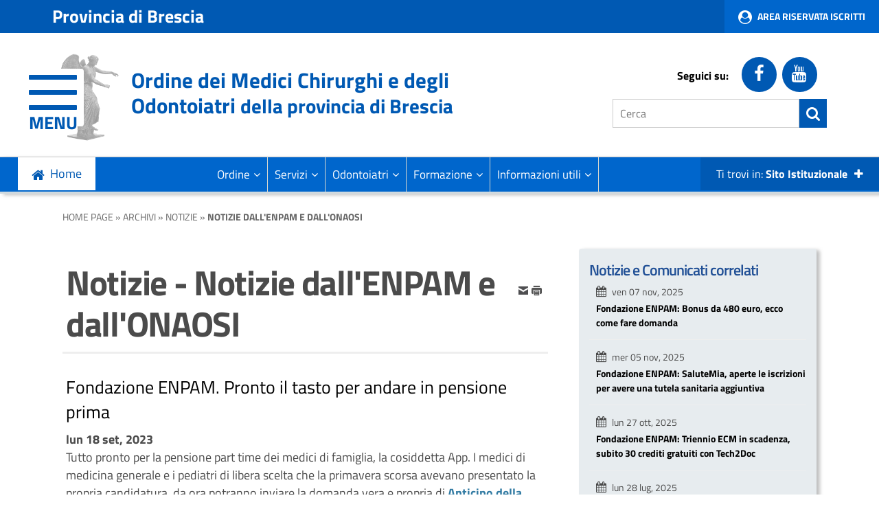

--- FILE ---
content_type: text/html; charset=iso-8859-1
request_url: https://www.ordinemedici.brescia.it/archivio10_notizie-e-comunicati_9_3165_994_9.html
body_size: 10539
content:
  

<!DOCTYPE html> 
<html xmlns="http://www.w3.org/1999/xhtml" lang="it" xml:lang="it" > 
<head prefix="og: http://ogp.me/ns#; dcterms: http://purl.org/dc/terms/#"><meta charset="utf-8" /> 
<meta name="author" content="" /> 
<base href="https://www.ordinemedici.brescia.it/" /><title>Fondazione ENPAM. Pronto il tasto per andare in pensione prima - Ordine dei Medici Chirurghi e degli Odontoiatri della provincia di Brescia</title> 
<meta name="viewport" content="width=device-width, initial-scale=1"><link rel="canonical" href="https://www.ordinemedici.brescia.it/archivio10_notizie-e-comunicati_9_3165.html" /><meta property="dcterms:title" content="Fondazione ENPAM. Pronto il tasto per andare in pensione prima" /><meta property="dcterms:publisher" content="Ordine dei Medici Chirurghi e degli Odontoiatri della provincia di Brescia" /><meta property="dcterms:date" content="2017-04-18" /><meta property="dcterms:type" content="Text" /><meta property="dcterms:format" content="text/html" /><meta property="dcterms:identifier" content="http://www.ordinemedici.brescia.it/archivio10_notizie-e-comunicati_9_3165_994_9.html" /><meta property="dcterms:language" content="it" /><meta name="owner" content="Ordine dei Medici Chirurghi e degli Odontoiatri della provincia di Brescia" /> 
<meta name="description" content="Ordine dei Medici Chirurghi e degli Odontoiatri della provincia di Brescia" /> 
<meta name="robots" content="all" /> 
<meta name="keywords" content="ordine,medici,chirurghi,odontoiatri,provincia,nuoro" /> 
<meta name="generator" content="IsWeb, il cms per siti accessibili di ISWEB" /> 
<meta name="language" content="it" /> 
<script type="text/javascript"></script> 
<script type="text/javascript" src="https://www.ordinemedici.brescia.it/flashobject.js"></script> 
<script type="text/javascript"> 
</script> 
<script type="text/javascript" src="https://www.ordinemedici.brescia.it/classi_ext/jquery-1.12.4.min.js"></script><script type="text/javascript" src="https://www.ordinemedici.brescia.it/classi_ext/bootstrap/3.3.6/bootstrap.min.js"></script><link rel="stylesheet"  property="stylesheet"  href="https://www.ordinemedici.brescia.it/classi_ext/bootstrap/3.3.6/bootstrap.min.css" type="text/css" /><script type="text/javascript" src="https://www.ordinemedici.brescia.it/classi_ext/jquery-ui/js/1.11.4/jquery-ui-1.11.4.custom.min.js"></script><link rel="stylesheet"  property="stylesheet"  href="https://www.ordinemedici.brescia.it/classi_ext/jquery-ui/css/custom-theme/jquery-ui-1.11.4.custom.css" type="text/css" /><script async="async" type="text/javascript" src="https://www.ordinemedici.brescia.it/grafica/calendar/calendar.js"></script> 
<link rel="shortcut icon" href="https://www.ordinemedici.brescia.it/favicon.ico" type="image/x-icon" /><link href='grafica/css/titillium_web.css' rel='stylesheet' type='text/css' />
<link href="personalizzazioni/template/pannelli/jQuery_jPlayer/jplayer.blue.monday.css" rel="stylesheet" type="text/css" />

<link href='personalizzazioni/css/magnific-popup.css' rel='stylesheet' property='stylesheet' type='text/css' />

<script type="text/javascript" src="personalizzazioni/responsive/main.js"></script>
<script type="text/javascript" src="personalizzazioni/responsive/wow.min.js"></script>
<script type="text/javascript" src="personalizzazioni/responsive/jquery.bxslider.min.js"></script>
<script type="text/javascript" src="personalizzazioni/responsive/jquery.magnific-popup.min.js"></script>
<script type="text/javascript" src="personalizzazioni/template/pannelli/jquery.navgoco.js"></script>
<script type="text/javascript" src="personalizzazioni/template/pannelli/classie.js"></script>


<link rel="stylesheet"  property="stylesheet"  type="text/css" href="https://www.ordinemedici.brescia.it/personalizzazioni/css/importati/normalize.css" /> 
<link rel="stylesheet"  property="stylesheet"  type="text/css" href="https://www.ordinemedici.brescia.it/personalizzazioni/css/importati/animate.min.css" /> 
<link rel="stylesheet"  property="stylesheet"  type="text/css" href="https://www.ordinemedici.brescia.it/personalizzazioni/css/importati/font-awesome.min.css" /> 
<link rel="stylesheet"  property="stylesheet"  type="text/css" href="https://www.ordinemedici.brescia.it/personalizzazioni/css/importati/main.css" /> 
<link rel="stylesheet"  property="stylesheet"  type="text/css" href="https://www.ordinemedici.brescia.it/personalizzazioni/css/importati/jquery.bxslider.css" /> 
<link rel="stylesheet"  property="stylesheet"  type="text/css" href="https://www.ordinemedici.brescia.it/personalizzazioni/css/importati/responsive.css" /> 
<link media="screen" rel="stylesheet"  property="stylesheet"  href="https://www.ordinemedici.brescia.it/classi_ext/colorbox/colorbox.css" /><link rel="stylesheet"  property="stylesheet"  type="text/css" media="screen" href="https://www.ordinemedici.brescia.it/cache/css/stili-1-1-9-classic-scomparsa-nessuna.css" /> 
<link rel="stylesheet"  property="stylesheet"  type="text/css" media="print" href="https://www.ordinemedici.brescia.it/cache/css/stili_stampa-1-1-9.css" /> 
<link rel="stylesheet" property="stylesheet" type="text/css" media="screen" href="https://www.ordinemedici.brescia.it/personalizzazioni/css/postStiliCms.css" /><style type="text/css"> 
	.oggetto26 {
		float: none;
		margin: 10px 0px;
	}
	</style> 
</head> 
<body>
<script type="text/javascript">
//<![CDATA[
// il controllo degli eventie le altre funzioni utili js viene sempre inserito anche se non utilizzato nelle funzioni normali accessibili
function addEvent(obj, type, fn ) {
	//alert ('aggiungo evento su: '+fn);
	if ( obj.attachEvent ) {
		obj['e'+type+fn] = fn;
		obj[type+fn] = function(){obj['e'+type+fn]( window.event );}
		obj.attachEvent( 'on'+type, obj[type+fn] );
	} else {
		obj.addEventListener( type, fn, false );
	}
}
					
function removeEvent( obj, type, fn ) {
	if ( obj.detachEvent ) {
		obj.detachEvent( 'on'+type, obj[type+fn] );
		obj[type+fn] = null;
	} else {
		obj.removeEventListener( type, fn, false );
	}
}

function addLoadEvent(func) {
  var oldonload = window.onload;
  if (typeof window.onload != 'function') {
    window.onload = func;
  } else {
    window.onload = function() {
      if (oldonload) {
        oldonload();
      }
      func();
    }
  }
}

function lista_push(lista, testo, valore) {
	// inserisco una nuova voce in un select
	lista.options[lista.options.length] = new Option(testo, valore);
}

function pulisciQualunque(id) {
	vCampo = document.getElementById(id);
	if(vCampo.value == 'qualunque') {
		vCampo.value = '';
	}
}
function impostaQualunque(id) {
	vCampo = document.getElementById(id);
	if(vCampo.value.trim() == '') {
		vCampo.value = 'qualunque';
	}
}
//]]>
</script>   

<!-- inizio template ESTERNO -->

<!-- inizio ZONA INCLUSA testata -->

<header id="header">
	<div class="containerTestata1LG">
		<div class="container">
			<div class="livSup">
				<div class="dataOdierna pull-left hidden-xs">
					<a href="https://www.provincia.brescia.it/">Provincia di Brescia</a>
				</div>			
			</div>
		</div>
		<div class="boxAccesso">
			<!--<a href="https://www.ordinemedici.brescia.it/pagina986_area-riservata.html">Area Riservata Iscritti</a>-->
			<a href="https://omceobs.irideweb.it/login">Area Riservata Iscritti</a>
		</div>
	</div>
	<div class="containerTestata2LG">
		<div class="container">
			<div class="row">
				<div class="col-md-7 col-sm-6 col-xs-12">
					<div class="logoNomeHeaderContainer">
						<div class="mediaLogo">
							<a href="https://www.ordinemedici.brescia.it/"><img alt="Ordine dei Medici Chirurghi e degli Odontoiatri della provincia di Brescia" src="https://www.ordinemedici.brescia.it/personalizzazioni/grafica/ordine_medici_logo.png"></a>  
						</div>
						<div id="nome-sito">
							<h1 class="nomeHeader"><a href="https://www.ordinemedici.brescia.it/" title="Home">Ordine dei Medici Chirurghi e degli Odontoiatri <span class="testo-piccolo-intestazione">della provincia di Brescia</span></a></h1>
						</div>
						<div class="btnSearchMobile">
							<span class="ico-search-mobile fa fa-search"></span>
						</div>
					</div>
				</div>
				<div class="col-md-5 col-sm-6 col-xs-12">
					<div class="social">
						<span class="etiSocial">Seguici su:</span>
						<ul class="social-share">
							<li><a href="https://it-it.facebook.com/ordinemedicibrescia.it/" title="seguici sulla nostra pagina Facebbok"><span class="fa fa-facebook"></span><span class="u-hiddenVisually">Facebook</span></a></li>
							<li><a href="https://www.youtube.com/channel/UCfTyezLAB3m-CcWXs-6ix0A" title="seguici sul nostro canale Youtube"><span class="fa fa-youtube"></span><span class="u-hiddenVisually">Youtube</span></a></li> 
						</ul>
					</div>
					<div class="search pull-right">
						
	<script type="text/javascript">
	function controlSearchPers() {
		if (document.getElementById('strcercaPers').value == 'Cerca') {
			//document.getElementById('strcercaPers').value = '';
		}
	}
	function controlSearchResetPers() {
		if (document.getElementById('strcercaPers').value == '') {
			//document.getElementById('strcercaPers').value = 'Cerca';
		}
	}
	var submitForm = true;
	function controlSubmitForm() {
		return submitForm;
	}
	</script>
	<!-- inizio pannello di ricerca -->
	<form id="ricercaPersonalizzata" action="https://www.ordinemedici.brescia.it/index.php?azione=cerca&amp;id_sezione=994&amp;ordineRis=default&amp;sezioneRicerca=0&amp;oggettiRicerca=" method="post" enctype="application/x-www-form-urlencoded" onsubmit="return controlSubmitForm()">
		<div class="contenitore-ricerca">
			<label for="strcercaPers" class="u-hiddenVisually">testo da cercare</label>
			<input class="search-form ui-autocomplete-input" type="search" id="strcercaPers" title="Testo da cercare" aria-label="Cerca" placeholder="Cerca" name="strcerca" onblur="controlSearchResetPers()" onfocus="controlSearchPers()" autocomplete="off">
			<button type="submit">
				<a title="ricerca" href="javascript:document.forms.ricercaPersonalizzata.submit();">
					<span class="ico-search fa fa-search"></span><span class="u-hiddenVisually">ricerca</span>
				</a>
			</button>	
			<!--<input id="tagsRicerca" name="tagsRicerca" type="hidden" value="" />-->
		</div>
	</form>
		
	<script type="text/javascript">
	<!--
	jQuery(document).ready(function() {
		var cache = {};
		
		function monkeyPatchAutocomplete() {
			var oldFn = jQuery.ui.autocomplete.prototype._renderItem;
			jQuery.ui.autocomplete.prototype._renderItem = function( ul, item) {
				var t = String(item.value).replace(new RegExp(this.term, "gi"),"<span style='background-color: #FFEE00; color: #333333;'><strong>$&</strong></span>");
				return jQuery( "<li></li>" ).data( "item.autocomplete", item ).append( "<a>" + t + "</a>" ).appendTo( ul );
			};
		}
	
		monkeyPatchAutocomplete();
	
		jQuery.widget( "custom.catcomplete", jQuery.ui.autocomplete, {
			_renderMenu: function( ul, items ) {
				var that = this;
				jQuery.each( items, function( index, item ) {
					if ( item.objName == 1 ) {
						ul.append( "<li class='titolo-lettura'>" + item.label + "</li>" );
					} else if ( item.objName == 2 ) {
						ul.append( "<li class=''><a href=\""+item.url+"\"><b>" + item.label + "</b></a></li>" );
					} else {
						if (item.label != '' && item.url != '') {
							that._renderItemData( ul, item );
						}
					}
				});
			}
		});
		
		jQuery("#strcercaPers").catcomplete({
			source: function( request, response ) {
				var term = request.term;
				if ( term in cache ) {
					response(cache[term]);
					return;
				}
				jQuery.getJSON( "ajaxPers.php?azione=cercaAuto", request, function( data, status, xhr ) {
					cache[term] = data;
					response(data);
				});
			},
			delay: 1500,
			search: function() {
				if (this.value.length < 3) {
					return false;
				}
				jQuery(this).addClass("wait");
			},
			select: function(event, ui) {
				if(ui.item.url) {
					location.href = ui.item.url;
				}
				return false;
			},
			position: { 
				my : "right top", 
				at: "right bottom" 
			},
			response: function(event, ui){
				jQuery(this).removeClass("wait");
			}
		});
		
		/*
		jQuery( "#infoRicerca" ).tooltip({
			items: "a",
			content: function() {
				var element = jQuery( this );
				if ( element.is( "a" ) ) {
					return jQuery('#tip1').html();
				}
			}
		});
		*/
		
	});
	-->
	</script>

	<!-- fine pannello di ricerca --> 
						</div>
				</div>
			</div>
		</div>
	</div>
	
	<div class="main ">
		<section>
		<button id="showLeft" class="navbar-toggle" aria-label="Apri Menu" title="Apri Menu">	
			<span class="icon-bar"></span>
			<span class="icon-bar"></span>
			<span class="icon-bar"></span>
		</button>
		</section>
	</div>	
	<div class="contMenuTestata">
		<span class="btn-home"><a href="https://www.ordinemedici.brescia.it/">Home</a></span>
		<div class="container"><!-- inizio menu normale-->
<!--		
			<div id="elementoMenu_307" class="menu367 ">
				<ul class="elenchiMenu">
					<li style="display:none;"></li>
					<li class="primoLivello">
						<div class="bottone"><a href="http://www.server-is6.it/ordinemedicibrescia/pagina988_ordine.html" title="Vai alla sezione Ordine">Ordine</a></div>
					</li>
					<li class="primoLivello">
						<div class="bottone"><a href="http://www.server-is6.it/ordinemedicibrescia/pagina983_servizi.html" title="Vai alla sezione Servizi">Servizi</a></div>
					</li>
					<li class="primoLivello">
						<div class="bottone"><a href="http://www.server-is6.it/ordinemedicibrescia/pagina984_odontoiatri.html" title="Vai alla sezione Odontoiatri">Odontoiatri</a></div>
					</li>
					<li class="primoLivello">
						<div class="bottone"><a href="http://www.server-is6.it/ordinemedicibrescia/pagina1021_formazione.html" title="Vai alla sezione Formazione">Formazione</a></div>
					</li>
					<li class="primoLivello">
						<div class="bottone"><a href="http://www.server-is6.it/ordinemedicibrescia/pagina1022_segreteria.html" title="Vai alla sezione Segreteria">Segreteria</a></div>
					</li>			
				</ul>
			</div>
-->
				<div id="elementoMenu_307" class="menu367 collapse navbar-collapse navbar-right">
		<ul class="nav navbar-nav">
		<li class="dropdown "><a class="dropdown-toggle" href="https://www.ordinemedici.brescia.it/pagina988_ordine.html" data-toggle="dropdown" aria-expanded="false">Ordine<span class="fa fa-angle-down"></span></a><ul class="dropdown-menu"><li ><a href="https://www.ordinemedici.brescia.it/pagina1023_istituzioni-ordinistiche.html">Istituzioni Ordinistiche</a></li><li ><a href="https://www.ordinemedici.brescia.it/pagina1024_commissioni.html">Commissioni</a></li><li ><a href="https://www.ordinemedici.brescia.it/pagina1025_premi-al-merito.html">Premi al merito</a></li><li ><a href="https://www.ordinemedici.brescia.it/pagina2009_carta-dei-servizi.html">Carta dei servizi</a></li><li ><a href="https://www.ordinemedici.brescia.it/pagina3615_deontologia.html">Deontologia</a></li><li ><a href="https://www.ordinemedici.brescia.it/pagina3614_normativa.html">Normativa</a></li><li ><a href="http://www.ordinemedici.brescia.it/categoria13_scrivo-allordine_10_994.html">Scrivo all'Ordine</a></li><li ><a href="https://www.ordinemedici.brescia.it/pagina3626_brescia-medica.html">Brescia Medica</a></li></ul></li></li><li class="dropdown "><a class="dropdown-toggle" href="https://www.ordinemedici.brescia.it/pagina983_servizi.html" data-toggle="dropdown" aria-expanded="false">Servizi<span class="fa fa-angle-down"></span></a><ul class="dropdown-menu"><li ><a href="https://omceobs.irideweb.it/">Servizi ON Line</a></li><li ><a href="https://www.ordinemedici.brescia.it/pagina1053_altri-servizi.html">Altri Servizi</a></li></ul></li></li><li class="dropdown "><a class="dropdown-toggle" href="https://www.ordinemedici.brescia.it/pagina984_odontoiatri.html" data-toggle="dropdown" aria-expanded="false">Odontoiatri<span class="fa fa-angle-down"></span></a><ul class="dropdown-menu"><li ><a href="https://www.ordinemedici.brescia.it/pagina1045_la-commissione-per-gli-iscritti-allalbo-odontoiatri-2025-2028.html">La Commissione per gli iscritti all'Albo Odontoiatri 2025-2028</a></li><li ><a href="http://www.ordinemedici.brescia.it/categoria14_la-commissione-albo-odontoiatri-informa_10_994.html">La Commissione Albo Odontoiatri informa</a></li></ul></li></li><li class="dropdown "><a class="dropdown-toggle" href="https://www.ordinemedici.brescia.it/pagina1021_formazione.html" data-toggle="dropdown" aria-expanded="false">Formazione<span class="fa fa-angle-down"></span></a><ul class="dropdown-menu"><li ><a href="https://omceobs.irideweb.it/events">Eventi dell'Ordine</a></li><li ><a href="https://www.ordinemedici.brescia.it/pagina1032_atti-degli-eventi-dellordine.html">Atti degli eventi dell'Ordine</a></li><li ><a href="http://www.ordinemedici.brescia.it/categoria5_eventi-di-altri-enti_6_995.html">Bacheca Eventi</a></li><li ><a href="https://ape.agenas.it/ecm/normativa.aspx">Normativa ECM</a></li><li ><a href="http://www.ordinemedici.brescia.it/categoria15_i-pomeriggi-della-medicina_10_994.html">I Pomeriggi della Medicina</a></li></ul></li></li><li class="dropdown "><a class="dropdown-toggle" href="https://www.ordinemedici.brescia.it/pagina1022_informazioni-utili.html" data-toggle="dropdown" aria-expanded="false">Informazioni utili<span class="fa fa-angle-down"></span></a><ul class="dropdown-menu"><li ><a href="https://www.ordinemedici.brescia.it/pagina3616_contatti.html">Contatti</a></li><li ><a href="https://www.ordinemedici.brescia.it/pagina1039_orario-consulenze.html">Orario Consulenze</a></li><li ><a href="https://www.ordinemedici.brescia.it/pagina1040_modulistica.html">Modulistica</a></li><li ><a href="http://www.ordinemedici.brescia.it/categoria16_informazioni-dalla-segreteria_10_994.html">Informazioni dalla Segreteria</a></li><li ><a href="https://www.ordinemedici.brescia.it/pagina2083_tassa-annuale-di-iscrizione-allordine.html">Tassa Annuale di Iscrizione all'Ordine</a></li></ul></li></li>
		</ul>
	</div>
			
		<div class="btn-canali-mobile center pull-right">
			Ti trovi in: <strong>Sito Istituzionale</strong><span class="fa fa-plus" aria-hidden="true"></span>	 <span class="canali-mobile-text"></span>
		</div>		
		<!-- fine menu normale -->
		</div>
	</div>	
	<div class="cont-canali-mobile">
		<div class="istanza-canale-mobile">	
			<em class="fa fa-university"></em>
			<span>
				<a href="https://www.ordinemedici.brescia.it/">Sito Istituzionale</a>
			</span>
		</div>	
		<div class="istanza-canale-mobile">	
			<em class="fa fa-search"></em>
			<span>
				<a href="https://ordinemedicibrescia.etrasparenza.it/">Amministrazione Trasparente</a>
			</span>
		</div>	
	</div>
	
</header>

<nav class="cbp-spmenu cbp-spmenu-vertical cbp-spmenu-left" id="cbp-spmenu-s1">
	<h2>Menu</h2>
	<button id="closeMenu" aria-label="Chiudi Menu" title="Chiudi Menu">
		<span class="fa fa-times"></span>
	</button>
	<ul id="mainMenu" class="nav">
		<li class=""><a href="#">Ordine</a><ul><li class=""><a href="https://www.ordinemedici.brescia.it/pagina988_ordine.html">Ordine</a></li><li ><a href="https://www.ordinemedici.brescia.it/pagina1023_istituzioni-ordinistiche.html">Istituzioni Ordinistiche</a></li><li ><a href="https://www.ordinemedici.brescia.it/pagina1024_commissioni.html">Commissioni</a></li><li ><a href="https://www.ordinemedici.brescia.it/pagina1025_premi-al-merito.html">Premi al merito</a></li><li ><a href="https://www.ordinemedici.brescia.it/pagina2009_carta-dei-servizi.html">Carta dei servizi</a></li><li ><a href="https://www.ordinemedici.brescia.it/pagina3615_deontologia.html">Deontologia</a></li><li ><a href="https://www.ordinemedici.brescia.it/pagina3614_normativa.html">Normativa</a></li><li ><a href="http://www.ordinemedici.brescia.it/categoria13_scrivo-allordine_10_994.html">Scrivo all'Ordine</a></li><li ><a href="https://www.ordinemedici.brescia.it/pagina3626_brescia-medica.html">Brescia Medica</a></li></ul></li><li class=""><a href="https://www.ordinemedici.brescia.it/pagina1004_come-fare-per.html">Come fare per...</a></li><li class=""><a href="#">Archivi</a><ul><li class=""><a href="https://www.ordinemedici.brescia.it/pagina6_archivi.html">Archivi</a></li><li class="active"><a href="https://www.ordinemedici.brescia.it/pagina994_notizie.html">Notizie</a></li><li ><a href="https://www.ordinemedici.brescia.it/pagina995_eventi.html">Eventi</a></li></ul></li><li class=""><a href="#">Utilit&agrave;</a><ul><li class=""><a href="https://www.ordinemedici.brescia.it/pagina3_utilit.html">Utilit&agrave;</a></li><li ><a href="https://ordinemedicibrescia.etrasparenza.it/">Amministrazione trasparente</a></li><li ><a href="https://www.ordinemedici.brescia.it/pagina8_mappa-del-sito.html">Mappa del sito</a></li><li ><a href="https://www.ordinemedici.brescia.it/pagina10_accessibilit.html">Accessibilit&agrave;</a></li><li ><a href="https://form.agid.gov.it/view/8962a238-9000-49b7-a4c8-ccd0f79d8192">Dichiarazione di accessibilit&agrave;</a></li><li ><a href="https://www.ordinemedici.brescia.it/pagina561_responsabile-del-procedimento.html">Responsabile del procedimento</a></li><li ><a href="https://www.ordinemedici.brescia.it/pagina562_privacy.html">Privacy</a></li><li ><a href="http://www.ordinemedici.brescia.it/pagina933_cookie-policy.html">Cookie policy</a></li><li ><a href="https://www.ordinemedici.brescia.it/pagina711_note-legali.html">Note legali</a></li><li ><a href=" https://omceobs.irideweb.it/grouping-search">PEC</a></li><li ><a href="https://www.ordinemedici.brescia.it/pagina3587_crediti.html">Crediti</a></li></ul></li><li class=""><a href="#">Servizi</a><ul><li class=""><a href="https://www.ordinemedici.brescia.it/pagina983_servizi.html">Servizi</a></li><li ><a href="https://omceobs.irideweb.it/">Servizi ON Line</a></li><li ><a href="https://www.ordinemedici.brescia.it/pagina1053_altri-servizi.html">Altri Servizi</a></li></ul></li><li class=""><a href="https://omceobs.irideweb.it/login">Area Riservata ISCRITTI</a></li><li class=""><a href="#">Odontoiatri</a><ul><li class=""><a href="https://www.ordinemedici.brescia.it/pagina984_odontoiatri.html">Odontoiatri</a></li><li ><a href="https://www.ordinemedici.brescia.it/pagina1045_la-commissione-per-gli-iscritti-allalbo-odontoiatri-2025-2028.html">La Commissione per gli iscritti all'Albo Odontoiatri 2025-2028</a></li><li ><a href="http://www.ordinemedici.brescia.it/categoria14_la-commissione-albo-odontoiatri-informa_10_994.html">La Commissione Albo Odontoiatri informa</a></li></ul></li><li class=""><a href="#">Formazione</a><ul><li class=""><a href="https://www.ordinemedici.brescia.it/pagina1021_formazione.html">Formazione</a></li><li ><a href="https://omceobs.irideweb.it/events">Eventi dell'Ordine</a></li><li ><a href="https://www.ordinemedici.brescia.it/pagina1032_atti-degli-eventi-dellordine.html">Atti degli eventi dell'Ordine</a></li><li ><a href="http://www.ordinemedici.brescia.it/categoria5_eventi-di-altri-enti_6_995.html">Bacheca Eventi</a></li><li ><a href="https://ape.agenas.it/ecm/normativa.aspx">Normativa ECM</a></li><li ><a href="http://www.ordinemedici.brescia.it/categoria15_i-pomeriggi-della-medicina_10_994.html">I Pomeriggi della Medicina</a></li></ul></li><li class=""><a href="#">Informazioni utili</a><ul><li class=""><a href="https://www.ordinemedici.brescia.it/pagina1022_informazioni-utili.html">Informazioni utili</a></li><li ><a href="https://www.ordinemedici.brescia.it/pagina3616_contatti.html">Contatti</a></li><li ><a href="https://www.ordinemedici.brescia.it/pagina1039_orario-consulenze.html">Orario Consulenze</a></li><li ><a href="https://www.ordinemedici.brescia.it/pagina1040_modulistica.html">Modulistica</a></li><li ><a href="http://www.ordinemedici.brescia.it/categoria16_informazioni-dalla-segreteria_10_994.html">Informazioni dalla Segreteria</a></li><li ><a href="https://www.ordinemedici.brescia.it/pagina2083_tassa-annuale-di-iscrizione-allordine.html">Tassa Annuale di Iscrizione all'Ordine</a></li></ul></li>		
	</ul>
</nav>

<script type="text/javascript">

jQuery(document).ready(function() {
	jQuery("#mainMenu").navgoco({accordion: true});

	var headerHeight = jQuery("#header").outerHeight();
	
	jQuery(window).scroll(function() {
		if((jQuery(this).scrollTop() > headerHeight-180) && (jQuery(window).width() > 120)) {
			jQuery("body").addClass("onscroll");
			jQuery(".onscroll .sottosito-header").addClass("hide");
			jQuery(".onscroll .containerTestata1LG").addClass("hide");
			jQuery(".onscroll .social").addClass("hide");		
		} else {
			jQuery("body").removeClass("onscroll");
			jQuery(".sottosito-header").removeClass("hide");
			jQuery(".containerTestata1LG").removeClass("hide");
			jQuery(".social").removeClass("hide");			
		}
	});
	
});
var menuLeft = document.getElementById( 'cbp-spmenu-s1' ),
	showLeft = document.getElementById( 'showLeft' ),
	menuAperto = false;
showLeft.onclick = function() {
	classie.toggle( this, 'active' );
	classie.toggle( menuLeft, 'cbp-spmenu-open' );
	disableOther( 'showLeft' );
	setTimeout(function(){ menuAperto = true; }, 200);
};
closeMenu.onclick = function() {
	classie.toggle( this, 'active' );
	classie.toggle( menuLeft, 'cbp-spmenu-open' );
	disableOther( 'showLeft' );
	menuAperto = false;
};
function disableOther( button ) {
	if( button !== 'showLeft' ) {
		classie.toggle( showLeft, 'disabled' );
	}
}
jQuery(document).on('click', function(event) {
	if (!jQuery(event.target).closest('#cbp-spmenu-s1').length) {
		if(menuAperto) {
			closeMenu.onclick();
		}
	}
});

jQuery('.btn-canali-mobile').on('click', function(event) {
	if( $(".cont-canali-mobile").is(":visible") ) {
		jQuery(".cont-canali-mobile").hide("fade");
	} else {
		jQuery(".cont-canali-mobile").show("fade");		
	}
	if(jQuery( "#iconOpen" ).hasClass( "fa-plus" )) {
		jQuery( "#iconOpen" ).removeClass( "fa-plus" );
		jQuery( "#iconOpen" ).addClass( "fa-minus" );
	} else {
		jQuery( "#iconOpen" ).addClass( "fa-plus" );
		jQuery( "#iconOpen" ).removeClass( "fa-minus" );
	}
});
jQuery('.ico-search-mobile').on('click', function(event) {
	console.log('1');
	jQuery("#header .search").toggle("fade");
});
</script> 
	<div class="containerBreadcrumb"><div class="container">					
	<!-- inizio sitemap -->
	<div class="pannello378 ">
 		
			
		<!-- PERSONALIZZATO_SISTEMA -->
        <span>
          	        </span>
        <a href="https://www.ordinemedici.brescia.it/pagina0_home-page.html">Home Page</a> &#187; <a href="https://www.ordinemedici.brescia.it/pagina6_archivi.html">Archivi</a> &#187; <a href="https://www.ordinemedici.brescia.it/pagina994_notizie.html">Notizie</a> &#187; <b>Notizie dall'ENPAM e dall'ONAOSI</b>		<!-- PERSONALIZZATO_SISTEMA -->
 			</div>
	<!-- fine sitemap -->
	</div></div>
<!-- fine ZONA INCLUSA testata -->


<!-- inizio ZONA INCLUSA centro -->

<div class="row no-margin"><div class="container"><div class="col-md-8 parte-centrale"><!-- inizio addthis -->
<div class="pannello88" style="">
       	
			
		<!-- PERSONALIZZATO_SISTEMA -->
 
<div class="addthis_toolbox addthis_default_style addthis_toolbox   nascondiPDF" style="text-align: left">
				<a aria-label="invia per email" href="mailto:?subject=Ordine+dei+Medici+Chirurghi+e+degli+Odontoiatri+della+provincia+di+Brescia&amp;body=http%3A%2F%2Fwww.ordinemedici.brescia.it%2Farchivio10_notizie-e-comunicati_9_3165_994_9.html">
									<img src="https://www.ordinemedici.brescia.it/./media/i-mail.png" width="16" height="16" style="border:0px;" alt="Email" />
								
				</a>
								<a aria-label="stampa" href="#" onclick="window.print();return false;">
									<img src="https://www.ordinemedici.brescia.it/./media/i-print.png" width="16" height="16" style="border:0px;" alt="Stampa" />
								
				</a>
				

	
</div>
 
 
<!-- PERSONALIZZATO_SISTEMA -->
 
   
</div>
<!-- fine titolo -->
<!-- inizio titolo -->
<div class="pannello30 " style="">
       	
			
				
		<!-- PERSONALIZZATO_SISTEMA -->
	<h2 class="txtTitoloPannello"> 
Notizie - Notizie dall'ENPAM e dall'ONAOSI
</h2> 
<div style="font-size:80%;font-weight:normal;"></div>
<!-- PERSONALIZZATO_SISTEMA -->
  
   
</div>
<!-- fine titolo -->
<div id="regola_default">
<div id="contenuto_automatico" class="contenuto_automatico42"><!-- inizio lettura completa di una istanza di oggetto -->
<div style="position:relative;" id="reviewOggetto">
	

<div class="review36 reviewOggettoLC ist_10_3165" id="ist_10_3165" >
		<div>
	<div class="">
	<div class="">
	
			<div class="titolo-lettura">
			Fondazione ENPAM. Pronto il tasto per andare in pensione prima		</div>
			<div class="testo-normale">
		<strong>lun 18 set, 2023</strong><p>Tutto pronto per la pensione part time dei medici di famiglia, la cosiddetta App. I medici di medicina generale e i pediatri di libera scelta che la primavera scorsa avevano presentato la propria candidatura, da ora potranno inviare la domanda vera e propria di <a href="https://www.enpam.it/comefareper/andare-in-pensione/app-medici-di-famiglia-e-pediatri/"><strong>Anticipo della prestazione previdenziale</strong></a>.</p>
<p>Nell&rsquo;Area riservata del sito dell&rsquo;Enpam è infatti appena stata inserita una voce di menù specifica per presentare la richiesta.</p>
<p>Quest&rsquo;adempimento si fa appena finiti i 60 giorni di prova, durante i quali il medico anziano lavora in affiancamento con il collega più giovane per verificare che la scelta di entrambi sia quella giusta, per se stessi e per gli assistiti.</p>
<p><strong>IL GOVERNO ALLA FINESTRA</strong></p>
<p>La necessità di trovare nuove soluzioni previdenziali ha spinto anche <a href="https://www.corriere.it/economia/pensioni/cards/pensione-il-part-time-come-funziona-modello-scandinavo-studio-governo/riparte-cantiere_principale.shtml"><strong>il governo italiano a studiare un modello simile a questo già adottato dall&rsquo;Enpam</strong></a> per valutare se estenderlo a tutti i lavoratori, come evidenziato qualche giorno fa in un articolo del Corriere della Sera.</p>
<p>L&rsquo;App resa disponibile dall&rsquo;Enpam rappresenta una realtà per tanti medici di famiglia e pediatri di libera scelta, con una garanzia in più: l&rsquo;esperimento è stato già attivato da qualche anno per i medici ambulatoriali e sembra funzionare.</p>
<p><strong>L&rsquo;ESPERIENZA DEGLI SPECIALISTI AMBULATORIALI</strong><br />
Sono passati infatti già più di due anni dal 31 marzo 2021, quando presso gli uffici della Fondazione è stata inoltrata la prima domanda di pensione part-time da parte di un medico specialista ambulatoriale.</p>
<p>A presentarla è stato <strong>Aldo Santomauro</strong>, odontoiatra di Villafrati in provincia di Palermo, dove lo abbiamo raggiunto telefonicamente per cogliere le sue impressioni. &ldquo;Ho usufruito dall&rsquo;App per circa un anno, prima di andare definitivamente in pensione &ndash; ha spiegato Santomauro -. E devo ammettere che è stata un&rsquo;ottima opportunità: dopo tanti anni di lavoro, infatti, ho potuto quantomeno riposarmi un po&rsquo;, almeno a metà, visto che la richiesta, come da obbligo, riguardava il 50 per cento delle ore lavorative. Credo che sindacati ed Enpam &ndash; ha aggiunto &ndash; abbiano definito un buon contratto, e spero che in futuro anche altri professionisti anziani come me possano sfruttare questa importante opportunità&rdquo;.</p>
<p>Da quel marzo 2021, sono stati circa una quarantina i medici ambulatoriali che hanno richiesto l&rsquo;attivazione dell&rsquo;App e ora, potenzialmente, potrebbero essere centinaia i medici di medicina generale che, già a partire da quest&rsquo;anno, potranno approfittare di questa stessa opportunità, viste le tante candidature presentate un po&rsquo; in tutta Italia.</p>
<p>Per consultare la nota della Fondazione ENPAM in oggetto <a href="https://www.enpam.it/2023/pronto-il-tasto-per-andare-in-pensione-prima/?utm_term=18145+-+https%3A%2F%2Fwww.enpam.it%2F2023%2Fpronto-il-tasto-per-andare-in-pensione-prima%2F&amp;utm_campaign=NEWSLETTER&amp;utm_medium=email&amp;utm_source=MagNews&amp;utm_content=Newsletter+n%C2%B031+del+15+settembre+2023+%282023-09-15%29"><strong>clicca qui</strong></a></p>
	</div>
	<div class="reset"></div>
	
		
	</div>
</div>	
	</div>
		</div>
<div class="review46 linkBackReview"><a href="https://www.ordinemedici.brescia.it/pagina994_notizie.html" title="Vai alla sezione Notizie" >Torna nella pagina Notizie</a></div></div>
<!-- fine richiamo di un oggetto --></div></div>

</div><aside class="col-md-4">	<!-- inizio menu navigazione automatico -->
	
	<!-- inizio richiamo di un oggetto -->
		<div  style="position:relative;" class="regolaInfo_el14_pos2 oggetto168 oggetto_14_6_994 ">
				<div  class="inner_oggetto168">
								<h3 class="stileTitolo63">
							<span>&#78;&#111;&#116;&#105;&#122;&#105;&#101;&#32;&#101;&#32;&#67;&#111;&#109;&#117;&#110;&#105;&#99;&#97;&#116;&#105;&#32;&#99;&#111;&#114;&#114;&#101;&#108;&#97;&#116;&#105;</span>
						</h3>
						<div class="">
	<div class="media istanza-piccola">
	
			<div class="testo-normale"><span class="fa fa-calendar" aria-hidden="true"> </span> 
			ven 07 nov, 2025		</div>	
		<div class="titolo-lista">
			<a href="https://www.ordinemedici.brescia.it/archivio10_notizie-e-comunicati_9_3934_994_9.html">Fondazione ENPAM: Bonus da 480 euro, ecco come fare domanda</a>		</div>
			
	</div>
</div><div class="">
	<div class="media istanza-piccola">
	
			<div class="testo-normale"><span class="fa fa-calendar" aria-hidden="true"> </span> 
			mer 05 nov, 2025		</div>	
		<div class="titolo-lista">
			<a href="https://www.ordinemedici.brescia.it/archivio10_notizie-e-comunicati_9_3930_994_9.html">Fondazione ENPAM: SaluteMia, aperte le iscrizioni per avere una tutela sanitaria aggiuntiva</a>		</div>
			
	</div>
</div><div class="">
	<div class="media istanza-piccola">
	
			<div class="testo-normale"><span class="fa fa-calendar" aria-hidden="true"> </span> 
			lun 27 ott, 2025		</div>	
		<div class="titolo-lista">
			<a href="https://www.ordinemedici.brescia.it/archivio10_notizie-e-comunicati_9_3918_994_9.html">Fondazione ENPAM: Triennio ECM in scadenza, subito 30 crediti gratuiti con Tech2Doc</a>		</div>
			
	</div>
</div><div class="">
	<div class="media istanza-piccola">
	
			<div class="testo-normale"><span class="fa fa-calendar" aria-hidden="true"> </span> 
			lun 28 lug, 2025		</div>	
		<div class="titolo-lista">
			<a href="https://www.ordinemedici.brescia.it/archivio10_notizie-e-comunicati_9_3851_994_9.html">Rinviato al 5 settembre il termine di presentazione del modello D 2025.</a>		</div>
			
	</div>
</div>		</div>
			</div>
	<!-- fine richiamo di un oggetto -->
</aside></div></div>
<!-- fine ZONA INCLUSA centro -->
 

<!-- inizio ZONA INCLUSA chiusura -->

<footer id="footer">
	<div class="valuta-section">
		<div class="container center">
			<p>
				<span class="fa fa-edit" aria-hidden="true"></span>
				<a href="https://www.ordinemedici.brescia.it/pagina981_valuta-questo-sito.html">
					Valuta questo sito
				</a>
			</p>
		</div>
	</div>
		<div class="chiusura-1">
		<div class="container chiusura-container-1">
			<div class="row">
				<div class="media-left logoFooter">
					<a href="https://www.ordinemedici.brescia.it/"><img alt="Ordine dei Medici Chirurghi e degli Odontoiatri della provincia di Brescia"
							src="https://www.ordinemedici.brescia.it/personalizzazioni/grafica/ordine_medici_logo.png"></a>
				</div>

				<div class="media-body nome-sito-footer"><a href="https://www.ordinemedici.brescia.it/">
						Ordine dei Medici Chirurghi e degli Odontoiatri della provincia di Brescia					</a></div>
			</div>
			<div class="row chiusura-row-1">
				<div class="col-md-3 col-sm-12">
					<div class="contenitore-crediti-footer">
						<div class="crediti-footer-titolo">Recapiti e contatti</div>
						<div class="crediti-footer-contenuto">
							<p>Via Lamarmora 167 - 25124 Brescia (BS)</p>
							<p>PEC <a href="mailto:info@omceobs.legalmailpa.it">info@omceobs.legalmailpa.it</a> </p>
							<p>Email <a href="mailto:info@ordinemedici.brescia.it">info@ordinemedici.brescia.it</a> </p>
							<p>Centralino 0302453211</p>
							<p>P. IVA 80013390176</p>
						</div>
						<div class="crediti-footer-titolo">Codici Istituzionali</div>
						<div class="crediti-footer-contenuto">
							<p><strong>CODICE IPA</strong></p>
							<p>opmed_bs</p>
							<p><strong>CODICE UNIVOCO DELL'UFFICIO</strong></p>
							<p>UF47BI</p>
							<p><strong>CODICE FISCALE</strong></p>
							<p>80013390176</p>
						</div>
					</div>
				</div>
				<div class="col-md-3 col-sm-12">
					<div class="crediti-ente">
						<div class="contenitore-canali-footer">
							<div class="crediti-footer-titolo">Servizi</div>
							<ul>
								<li><a href="https://ordinemedicibrescia.etrasparenza.it/"
										title="Vai alla sezione Amministrazione Trasparente">Amministrazione
										Trasparente</a></li>
								<li><a href="https://www.ordinemedici.brescia.it/categoria13_scrivo-allordine_10_994.html"
										title="Vai alla sezione Scrivi all'Ordine">Scrivi all' Ordine</a></li>
							</ul>
						</div>
					</div>
				</div>
				<div class="col-md-3 col-sm-12">
					<div class="menu-footer">
						<div class="crediti-footer-titolo">Utilit&agrave;</div>
						<ul>
							<li><a href="https://www.ordinemedici.brescia.it/pagina8_mappa-del-sito.html"
									title="Vai alla sezione Mappa del sito">Mappa del sito</a></li>
							<li><a href="https://www.ordinemedici.brescia.it/pagina10_accessibilit.html"
									title="Vai alla sezione AccessibilitÃ ">Accessibilit&agrave;</a></li>
							<li><a href="https://form.agid.gov.it/view/4cf2b7f0-9856-11f0-87c6-41631cd511e9">Dichiarazione
									di accessibilit&agrave;</a></li>
							<li><a href="https://www.ordinemedici.brescia.it/pagina3663_meccanismo-di-feedback.html"
									title="Vai alla sezione AccessibilitÃ  - Feedback">Accessibilit&agrave; -
									Feedback</a></li>
							<li><a href="https://www.ordinemedici.brescia.it/pagina562_privacy.html"
									title="Vai alla sezione Privacy">Privacy</a></li>
							<li><a href="https://www.ordinemedici.brescia.it/pagina933_cookie-policy.html"
									title="Vai alla sezione Cookie policy">Cookie policy</a></li>
							<li><a href="https://www.ordinemedici.brescia.it/pagina711_note-legali.html"
									title="Vai alla sezione Note legali">Note legali</a></li>
							<li><a href="https://www.ordinemedici.brescia.it/pagina561_responsabile-del-procedimento-di-pubblicazione.html"
									title="Vai alla sezione Responsabile del procedimento di pubblicazione">Responsabile
									del procedimento di pubblicazione</a></li>
							<li><a href="https://www.ordinemedici.brescia.it/pagina3587_crediti.html"
									title="Vai alla sezione Crediti">Crediti</a></li>
						</ul>
					</div>
				</div>
				<div class="col-md-3 col-sm-12">
					<div id="social-footer">
						<span class="social-footer-text">Seguici su:</span>
						<a class="social-footer-ico" href="https://it-it.facebook.com/ordinemedicibrescia.it/"
							title="seguici sulla nostra pagina Facebook"><span class="fa fa-facebook-f"></span><span
								class="u-hiddenVisually">Facebook</span></a>
						<a class="social-footer-ico" href="https://www.youtube.com/channel/UCfTyezLAB3m-CcWXs-6ix0A"
							title="seguici sul nostro Canale Youtube"><span class="fa fa-youtube"></span><span
								class="u-hiddenVisually">Youtube</span></a>
						<a class="social-footer-ico" href="https://www.ordinemedici.brescia.it/index.php?azione=paginarss"
							title="seguici tramite feed RSS"><span class="fa fa-rss"></span><span
								class="u-hiddenVisually">RSS</span></a>
					</div>
					<div class="media-logo-footer-lg">
						<img src="https://www.ordinemedici.brescia.it/personalizzazioni/grafica/logo-linee-guida.png"
							alt="Logo linee guida di design per i servizi web della PA">
					</div>
				</div>
			</div>
		</div>
	</div>
</footer>



<!-- TERAPIA CAR-T E ANTICORPI BISPECIFICI: INDICAZIONI E RISULTATI IN EMATOLOGIA -->
<style>
	.modal {
		display: flex;
		position: fixed;
		z-index: 999;
		left: 0;
		top: 0;
		right: 0;
		bottom: 0;
		width: 100%;
		height: 100%;
		overflow: auto;
		background-color: rgba(0, 0, 0, 0.8);
	}

	.modal-content {
		position: relative;
		margin: auto;
		padding: 20px;
		border: 1px solid #888;
		width: 80%;
		max-width: 800px;
		max-height: 90%;
		z-index: 9999;
	}

	.modal-content img {
		width: 100%;
		height: auto;
		max-height: 90vh;
	}

	.close {
		color: #aaa;
		position: absolute;
		top: 10px;
		right: 15px;
		font-size: 28px;
		font-weight: bold;
	}

	.close:hover,
	.close:focus {
		color: black;
		text-decoration: none;
		cursor: pointer;
	}
</style>


 
	
<!-- fine ZONA INCLUSA chiusura -->
 
<!-- fine template ESTERNO-->


 <script type="text/javascript">
  var _paq = window._paq = window._paq || [];
  /* tracker methods like "setCustomDimension" should be called before "trackPageView" */
  _paq.push(['trackPageView']);
  _paq.push(['enableLinkTracking']);
  (function() {
    var u="https://ingestion.webanalytics.italia.it/";
    _paq.push(['setTrackerUrl', u+'matomo.php']);
    _paq.push(['setSiteId', '5WpwRVV3lK']);
    var d=document, g=d.createElement('script'), s=d.getElementsByTagName('script')[0];
    g.type='text/javascript'; g.async=true; g.src=u+'matomo.js'; s.parentNode.insertBefore(g,s);
  })();
</script>
<!-- End Matomo Code -->
</body>
</html>

--- FILE ---
content_type: text/css
request_url: https://www.ordinemedici.brescia.it/grafica/css/titillium_web.css
body_size: 211
content:
/* latin-ext */
@font-face {
    font-family: 'Titillium Web';
    font-style: normal;
    font-weight: 400;
      src: url(fonts/Titillium_Web/TitilliumWeb-Regular.ttf);
  }
  @font-face {
    font-family: 'Titillium Web';
    font-style: normal;
    font-weight: 600;
      src: url(fonts/Titillium_Web/TitilliumWeb-SemiBold.ttf);
  }
  /* latin-ext */
  @font-face {
    font-family: 'Titillium Web';
    font-style: normal;
    font-weight: 700;
      src: url(fonts/Titillium_Web/TitilliumWeb-Bold.ttf);
  }
  @font-face {
    font-family: 'Titillium Web';
    font-style: italic;
    font-weight: 400;
      src: url(fonts/Titillium_Web/TitilliumWeb-Italic.ttf);
  }
  /* latin-ext */
  @font-face {
    font-family: 'Titillium Web';
    font-style: italic;
    font-weight: 600;
      src: url(fonts/Titillium_Web/TitilliumWeb-SemiBoldItalic.ttf);
  }
  /* latin-ext */
  @font-face {
    font-family: 'Titillium Web';
    font-style: italic;
    font-weight: 700;
      src: url(fonts/Titillium_Web/TitilliumWeb-BoldItalic.ttf);
  }/* latin-ext */

--- FILE ---
content_type: text/css
request_url: https://www.ordinemedici.brescia.it/personalizzazioni/css/importati/main.css
body_size: 10234
content:
/* TYPOGRAPHY */
html {
    font-size: 1rem;
}
body {
	font-family: Titillium Web;
	font-style: normal;
	font-weight: normal;
	line-height: 28px;
	font-size: 1.1rem !important;
	padding: 0 !important;
}
h1 {
	font-style: normal;
	font-weight: bold;
	line-height: 48px;
	font-size: 5.6rem;
	letter-spacing: -2px;
}
h2 {
	font-style: normal;
	font-weight: bold;
	line-height: 60px;
	font-size: 4.8rem;
	letter-spacing: -1.3px;
}
h3 {
	font-style: normal;
	font-weight: bold;
	line-height: 48px;
	font-size: 4rem;
	letter-spacing: -1px;	
}
h4 {
	font-style: normal;
	font-weight: bold;
	line-height: 40px;
	font-size: 3.2rem;
	letter-spacing: -0.3px;	
}
h5 {
	font-style: normal;
	font-weight: 600;
	line-height: 40px;
	font-size: 2.8rem;
	letter-spacing: -0.2625px;	
}
h6 {
	font-style: normal;
	font-weight: normal;
	line-height: 28px;
	font-size: 2.4rem;
}

a {
  color: #0D3F73;
  -webkit-transition: color 300ms, background-color 300ms;
  -moz-transition: color 300ms, background-color 300ms;
  -o-transition:  color 300ms, background-color 300ms;
  transition:  color 300ms, background-color 300ms;
}

a:hover{
  color: #333333;
  text-decoration:underline !important;
}

a:focus {
  color: #333333;
}

p img {
    max-width: 100%;
    height: auto !important;
} 

p {
	margin-bottom: 2em !important; 
	line-height: 1.5 !important;
}

.u-hiddenVisually {
    border: 0!important;
    clip: rect(1px,1px,1px,1px)!important;
    height: 0.1rem!important;
    overflow: hidden!important;
    padding: 0!important;
    position: absolute!important;
    width: 0.1rem!important;
}
a:focus, .is-active:focus, input:focus, button:focus, img:focus {
    outline: 3px solid #ffa100 !important;
    outline-offset: -3px;
    background-color: transparent;
    color: #000000;
    border-color: #000000;
}
form {
	display: flex;
	flex-flow: row wrap;
    flex-direction: column;
}
.fa {
    display: inline-block;
    font: normal normal normal 1rem/1 FontAwesome !important;
}
.media-body {
    width: 625rem;
}
.contenitore-ricerca button {
    display: contents;
	width: 0.1rem;
    height: 0.1rem;
    font-size: 1em;
}

@media (orientation: landscape) {
  body {
    flex-direction: row;
  }
}

@media (orientation: portrait) {
  body {
    flex-direction: column;
  }
}

/********************* MULTICOLOR ***********************/
.bordo-alto-0 {
	border-top: 5px solid #0059B3 !important;	
}
.color-0 {
	color: #0059B3;
}
.sfondo-0 {
	background: #0059B3;	
}
		
.bordo-alto-13 {
	border-top: 5px solid #46695A !important;	
}
.color-13 {
	color: #46695A;
}
.sfondo-13 {
	background: #46695A;	
}
		
.bordo-alto-2 {
	border-top: 5px solid #E50000 !important;	
}
.color-2 {
	color: #E50000;
}
.sfondo-2 {
	background: #E50000;	
}
		
.bordo-alto-3 {
	border-top: 5px solid #333333 !important;	
}
.color-3 {
	color: #333333;
}
.sfondo-3 {
	background: #333333;	
}
		
.bordo-alto-4 {
	border-top: 5px solid #A21730 !important;	
}
.color-4 {
	color: #A21730;
}
.sfondo-4 {
	background: #A21730;	
}
		
.bordo-alto-5 {
	border-top: 5px solid #8B7538 !important;	
}
.color-5 {
	color: #8B7538;
}
.sfondo-5 {
	background: #5b4d24;	
}
		
.bordo-alto-6 {
	border-top: 5px solid #C64000 !important;	
}
.color-6 {
	color: #C64000;
}
.sfondo-6 {
	background: #C64000;	
}
		
.bordo-alto-7 {
	border-top: 5px solid #008080 !important;	
}
.color-7 {
	color: #008080;
}
.sfondo-7 {
	background: #008080;	
}
		
.bordo-alto-8 {
	border-top: 5px solid #FF4500 !important;	
}
.color-8 {
	color: #FF4500;
}
.sfondo-8 {
	background: #FF4500;	
}
		
.bordo-alto-9 {
	border-top: 5px solid #4AA02C !important;	
}
.color-9 {
	color: #4AA02C;
}
.sfondo-9 {
	background: #4AA02C;	
}
		
.bordo-alto-10 {
	border-top: 5px solid #646D7E !important;	
}
.color-10 {
	color: #646D7E;
}
.sfondo-10 {
	background: #646D7E;	
}
		
.bordo-alto-11 {
	border-top: 5px solid #003870 !important;	
}
.color-11 {
	color: #003870;
}
.sfondo-11 {
	background: #003870;	
}

.bordo-alto-12 {
	border-top: 5px solid #af0404 !important;	
}
.color-12 {
	color: #af0404;
}
.sfondo-12 {
	background: #af0404;	
}
		

.navbar-nav>li>.dropdown-menu{
    border-top-left-radius: 0;
    border-top-right-radius: 0;
}

.dropdown-menu{
	background:#ffffff !important;
}

.dropdown-menu>li>a {
	margin: 5px 0px 5px 0px;
	padding: 3px 35px 3px 20px;	
    white-space: pre-wrap;	
}

.dropdown-submenu.pull-left>.dropdown-menu{
  left:-100%;margin-left:10px;-webkit-border-radius:6px 0 6px 6px;-moz-border-radius:6px 0 6px 6px;border-radius:6px 0 6px 6px;}
    
.dropdown-submenu.pull-left{
  float:none;}

.dropdown-submenu>.dropdown-menu{
  width:100%;top:0;left:100%;margin-top:-6px;margin-left:-1px;-webkit-border-radius:0 6px 6px 6px;-moz-border-radius:0 6px 6px 6px;border-radius:0 6px 6px 6px;}

.dropdown-submenu>a:after{
  display:block;float:right;width:0;height:0;border-color:transparent;border-style:solid;border-width:5px 0 5px 5px;border-left-color:#cccccc;margin-top:5px;margin-right:-10px;}

.dropdown-submenu:hover>.dropdown-menu{
  display:none;}

.dropdown-submenu:hover>a:after{
  border-left-color:#000000;}

.dropdown-submenu{
  position:relative;
}

.sottomenu{
	/*background-color: #5A0A32 !important;*/
	background-color: #ffffff !important;*/
}

.freccia-sottomenu {
	position: absolute;
	right: 0px;
	margin: 0px 15px 0px 5px;
	padding: 4px 0px 3px 0px;
}

.sottomenu>li>a:hover {
    color: #ffffff;
    /*background-color: #760C41 ;*/
	background-color: #0059B3 ;
}

.navbar-toggle .icon-bar {
	background-color: #FFFFFF;
}
.nav>li>a:focus, .nav>li>a:hover {
    text-decoration: none;
}
/*************************
*******Header******
**************************/
.testata{
	position: absolute;
    width: 100%;
    z-index: 55;
	-webkit-box-shadow: 0px 3px 3px 1px rgba(50, 50, 50, 0.55);
    box-shadow: 0px 3px 3px 1px rgba(50, 50, 50, 0.55);
	background: #ffffff;
}
.testata-container-1 {
}
.testata-row-1 {
	background-color: #E4E6E7;
}
.testata-row-3 {
    background-color: #ffffff;
    position: absolute;
    margin-top: 15px;
	margin-left: 0px;
    z-index: 55;
    -webkit-box-shadow: 0px 3px 3px 1px rgba(50, 50, 50, 0.55);
    box-shadow: 0px 3px 3px 1px rgba(50, 50, 50, 0.55);
    background: #ffffff;	
}
.testata-row-4 {
}

.contMenuTestata {
	background: #0066CC;
	position: relative;
	border-bottom: 3px solid #D0DADF; 
	-webkit-box-shadow: 5px 2px 5px 0px rgba(142, 142, 142, 0.55);
    -moz-box-shadow: 5px 2px 5px 0px rgba(204,204,204,1);	
}

.centro-1{
	padding-bottom: 20px;
}

.centro-2{
	padding: 0px 15px 0px 15px;
	background: #ffffff;
	margin-bottom: 10px;
}

.centro-3{
	padding: 10px 0px 0px 0px;
	background: #ffffff;
	margin-bottom: 30px;
}

.contPadding {
	padding: 15px;
}
.containerTestata1LG {
    background-color: #0059B3;
    color: #FFFFFF;
    position: relative;
}
.containerTestata2LG {
    background-color: #FFFFFF;
    color: #000000;
    border-bottom: 1px solid #CCCCCC;
}
.logoNomeHeaderContainer {
    margin: 25px 0px 40px 0px;
}
.mediaLogo {
	margin: 0px 15px 20px 0px;
    float: left;
    width: 6.25rem;
    overflow: hidden;
    -webkit-transition: all 0.3s cubic-bezier(0.35, 0.085, 0.305, 1.005);
    -moz-transition: all 0.3s cubic-bezier(0.35, 0.085, 0.305, 1.005);
    -o-transition: all 0.3s cubic-bezier(0.35, 0.085, 0.305, 1.005);
    transition: all 0.3s cubic-bezier(0.35, 0.085, 0.305, 1.005);
}
.mediaLogo img{
    width: 6.25rem;
}
.nomeHeader {
    margin: 0px 0px 0px 0px;
	padding-top: 25px;
}
#nome-sito h1.nomeHeader{
    font-size: 1.778em;
	line-height: 1.2;
    letter-spacing: 0;	
}
.sottoNomeHeader{
	
}
.nomeHeader a,
.nomeHeader a:hover{
	color: #0059b3;
}	
.btnSearchMobile {
    display: none;
}

.boxAccesso {
    float: right;
    position: absolute;
    top: 0;
    right: 0;
    text-transform: uppercase;
    background-color: #0066CC;
    font-size: 0.8em;
    font-weight: bold;
    padding: 10px 20px;
}
.boxAccesso a::before {
    font: normal normal normal 20px/1 FontAwesome;
    content: '\f2bd';
    margin-right: 8px;
    vertical-align: middle;
}

.boxAccesso a,
.boxAccesso a:hover{
    color: #FFFFFF;
}

#header {
}

#header .search{
  display: inline-block;
}

.wait {
	background-color: #CCCCCC;
}

.navbar>.container .navbar-brand{
  margin-left: 0;
}

.containerTestata1LG .livSup {
    font-weight: bold;
    font-size: 0.9em;
	height:3rem;
}

body.onscroll #header .search {
	margin-top: 35px;
	margin-bottom: 6px; 
}
 
body.onscroll .pannello86	{
	display:none;
}
body.onscroll #nome-sito h1.nomeHeader {
    font-size: 1.6em;
}
body.onscroll .mediaLogo {
    margin: 31px 15px 0px 0px;
    width: auto;
}
body.onscroll .mediaLogo img{
	width: 3.125rem;
}
body.onscroll .logoNomeHeaderContainer {
	margin: 0px 0px 30px 0px;	
}
body.onscroll #header {
	position: fixed !important;
	border-bottom: 1px solid #CCCCCC !important;
	z-index: 499;
	top: 0;
	width: 100%;
	opacity: 1;
	padding: 0; 
}

.onscroll #header {
	left: 0; 
}

.social{
  text-align: right;
  margin: 35px 0px 10px 0px;
  font-size: 0.9em;
}

.social-share{
 display: inline-block;
 list-style: none;
 padding: 0;
 margin: 0 10px 0 0;
}
.social-share .fa {
	font-size: 1.6rem !important;
}

ul.social-share li {
  display: inline-block;
  margin-right: 4px;
}

ul.social-share li a {
	display: inline-block;
    background: #0059B3;
    color: #ffffff;
	background: #0059B3;
    width: 3.2rem;
    height: 3.2rem;
	font-size: 3.2rem;
    text-align: center;
    border-radius: 25px;
}

ul.social-share li a:hover {
	color: #0059B3;
	background: #ffffff;
}
.cont_share {
	margin-bottom: 40px;
	clear: both;
    text-align: right;	
}
.cont_share .addthis_toolbox {
    margin: 0px 0px 0px 0px;
    text-align: left;
	display: inline-block;
}
.cont_share .addthis_toolbox a:hover{
	text-decoration: none !important;
    color: #FFFFFF !important;	
}
.cont_share a.social-condividi {
    display: inline-block;
    color: #ffffff !important;
    width: 1.875rem;
    height: 1.875rem;
    line-height: 30px;
    text-align: center;
    margin-right: 5px;
    background-color: #661e2a;
	text-decoration: none !important;
    border-radius: 100%;
	font-size: 1em;
}
.cont_share a.social-condividi:hover {
	background: #19191A;
	text-decoration: none;
    color: #ffffff !important;	
}
.facebook {
	background:#3A589B !important;
}
.gplus {
	background:#D6492F !important;	
}
.linkedin {
	background:#007AB9 !important;	
}
.twitter {
	background:#598DCA !important;	
}
.etichettaShare {
	font-size: 1em;
	padding-right: 15px;
	font-weight: 600;
	display: inline-block;
	height: 2.1875rem;
	font-weight: 600;
	margin-top: 30px;
}
.ico-search {
	font-size: 1.2em !important;
    color: #ffffff;
    float: right;
    background: #0059B3;
    padding: 11px 10px 10px 10px;
}
.search i {
  color: #fff;
}

input.search-form{
	font-family: 'Titillium Web', sans-serif;
	background-color: #ffffff;
	border:1px solid #CCCCCC;
	width: 15.625rem;
	padding: 8px 10px 8px 10px;
	font-size: 0.9em;
	color: #000000 !important;
	-webkit-transition: all 400ms;
	-moz-transition: all 400ms;
	-ms-transition: all 400ms;
	-o-transition: all 400ms;
	transition: all 400ms;
}

input.search-form:hover {
  
}


.navbar {
  border-radius: 0;
  margin-bottom: 0;
  background: #151515;
  padding: 15px 0;
  padding-bottom: 0;
}

.navbar-nav{
	font-size: 0.95em;
}

.navbar-nav>li{
	
}
.dropdown .fa {
	margin-left: 5px;
}
.navbar-nav > li > a {
	color: #FFFFFF;
    border-right: 1px solid #D8D8CF;
    margin: 0px 0px;
    padding: 15px 20px;
    font-weight: 600;
    position: relative;
    left: -50px;
}
.nav .open>a,
.nav .open>a:hover,
.nav .open>a:focus,
.navbar-nav > li > a:hover,
.navbar-nav > li.active > a {
	color: #0059B3;
}

.navbar-toggle {
	background-color: #0D3F73;
	color: #FFFFFF;
}



/*************************
*********centro***********
*************************/
.centro-container-1 {
	margin: 0px auto;
}

/*************************
*******chiusura***********
*************************/
.chiusura-1  {
	color:#ffffff;
	background-color: #30373D;
	padding: 30px 0px;
}

.chiusura-1 a{
	color: #65DDE0 !important;
}

.chiusura-1 a:hover {
	text-decoration: underline;
}
.chiusura-2 ,
.chiusura-3  {
	font-size: 0.9em;
	text-align: center;
    padding: 17px 0px 7px 0px;
}
.chiusura-2  {
	background-color: #0B2D53;
	color: #FFFFFF;
}
.chiusura-2 a:hover {
	color: #FFFFFF;
}
.chiusura-3 {
	background-color: #212529;
}
.chiusura-container-2 p,
.chiusura-container-2 p a {
	color: #FFFFFF;
}
.chiusura-container-3 p a {
	color: #ffffff;
}
.chiusura-valutazione {
    background-color: #0059B3;
    color: #FFFFFF;
    font-size: 1em;
    margin-top: 15px;
    padding: 25px 0px 15px 0px;
}
.chiusura-valutazione p span {
    font-size: 1.2em;
    display: inline-block;
    position: relative;
}
.chiusura-valutazione a {
    color: #FFFFFF;
}
.chiusura-valutazione .center {
    margin-bottom: 0px;
}
/*************************
*******Home Page******
**************************/

/*************** SLIDER ********************/
#main-slider {
	margin-top: 30px;
	margin-bottom: 30px;
	max-height: 25rem;
}
#main-slider .item {
    background-position: 50%;
    background-repeat: no-repeat;
    background-size: cover;
    left: 0 !important;
    top: 0;
    position: absolute;
    width: 100%;
    display: block !important;
    height: 25rem;
    position: relative;
}
#main-slider .titoloContSlider {
    display: block;
    font-family: 'Titillium Web', sans-serif;
    font-size: 1.5em;
	line-height: 1.2;
    font-weight: 600;
    color: #0059B3;
}
#main-slider .descContSlider{
	margin-top: 15px;
	margin-bottom: 30px;
	color: #000000;
	font-size: 0.9em;
}
.carousel-content {
	padding: 15px;
}
.leggi-tutto-slider {
	padding: 10px 20px;
    text-align: center;
    font-size: 0.9em;
    font-weight: 300;
    background: #0059B3;
    color: #ffffff;
    border-radius: 5px;
}
.leggi-tutto-slider:hover {
    color: #ffffff;
}
.leggi-tutto {
    display: table;
    padding: 10px 15px;
    margin-top: 10px;
    font-size: 0.7em;
    text-transform: uppercase;
	background: #E7ECEF;
    border-radius: 4px;
}
.sfondo-1 {
    background: #e7ecef !important;
    padding: 20px 15px;
}

.img-slider {
	max-height: 10.3125rem;
    overflow: hidden;
    margin: 5px 15px 10px 15px;
	float: left;
}

.titoliIstanzeCollegate {
    font-size: 1.6em;
    color: #B2372D;
    padding: 18px 0px 5px 0px;
    margin: 0px 15px 15px 17px;
    border-bottom: 1px solid #D8D8D8;
}

.titoliIstanzeCollegate span{
	padding-right:10px;
	color: #000000;
}
.dataSlider {
    font-size: 0.85em;
    color: #000000;
    margin: 0px 15px 0px 17px;
	font-weight:600;
}

.dataSlider span{
	padding-right:10px;
	color: #000000;
}

/*************************
*******tabs***********
*************************/

.nav-tabs {
    border-top: 1px solid #E3E3DF;
    border-bottom: 4px solid #666666;
}

.titoliTabs {
	font-size:1.4em;
	font-weight:600;
	margin-top: 19px;
}

.nav-tabs>li.active>a {
	color: #ffffff;
	background-color: #666666;	
}

.titoliTabs  span{
    margin-right: 0px;
}

.nav-tabs>li>a {
	color:#000000;
	background-color: #ffffff;
	margin-right:0px;
	border:none;
	border-radius:0px;
    border-right: 1px solid #E3E3DF;	
	padding: 15px 30px 15px 30px;
}

.nav-tabs>li>a:hover {
	color: #000000;
	background-color: #342F29;	
	border:none;
    margin-bottom: 0px;	
    border-right: 1px solid #E3E3DF;
	text-decoration: none !important;	
}

.contenuto-tab{
	background:#ffffff;
    padding: 20px 20px 20px 20px;	
}

.nav-tabs>li.active>a, .nav-tabs>li.active>a:focus, .nav-tabs>li.active>a:hover{
	color: #ffffff;
	background-color: #666666;	
	border:none;	
    border-right: 1px solid #E3E3DF;	
}

.tab-content{
	padding: 10px 10px 10px 10px;
    margin: 30px 0px 0px 0px;
}

.nav-tabs>li {
    float: left;
    margin-bottom: 0px;
}

/***********************************
***** Accordion ********************
***********************************/
.accordion h2{
  margin-bottom: 25px;
}

.panel-default{
  border-color: transparent;
}

.panel-default>.panel-heading,
.panel{
	background-color: #e7ecef;
    border: 0 none;
    box-shadow: none;
    -webkit-box-shadow: 5px 2px 5px 0px rgba(142, 142, 142, 0.55);
    -moz-box-shadow: 5px 2px 5px 0px rgba(204,204,204,1);
}

.panel-default>.panel-heading+.panel-collapse .panel-body{
  background: #FFFFFF;
  color: #333333;
}
.panel-heading .titolo-lista {
    font-family: 'Titillium Web', sans-serif;
    margin: 3px 0px;
    line-height: 1.5;
    font-weight: 700;
    padding: 15px;
    font-size: 1.2em;
}
.panel-body{
  padding: 20px 10px;
}

.panel-group .panel+.panel{
  margin-top: 0;
  border-top: 1px solid #E2E2E2;
}

.panel-group .panel{
    margin-bottom: 15px;
    border-radius: 4px;
}

.panel-heading{
  border-radius: 0;
}

.panel-title>a{
  color: #0E3F74;
}

.accordion-inner img{
  border-radius: 4px;
}

.accordion-inner h4{
  margin-top: 0;
}

.panel-heading.active{
  background: #333333;
}

.panel-heading.active .panel-title>a{
  color:#FFFFFF;
}

a.accordion-toggle  i{
  width: 2.8125rem;
  line-height: 44px;
}

/***********************************************************
************** Griglia banner *********************
***********************************************************/
.partner_single_content_grande{
	position: relative;
	top: 0;
	left: 0;
	width: 100%;
	max-height: 9.375rem;
	z-index: 5;
	margin-top:30px;
	overflow:hidden;
}

.partner_single_content_grande img{
    display: block;
    width: 100%;
    max-width: 18.125rem;
    margin: 0px auto 0px auto;
	-moz-transition:all 1s;
	-webkit-transition:all 1s;
	-o-transition:all 1s;
	-ms-transition:all 1s;
	transition:all 1s;
}

.partner_single_content_grande div{
	background: none repeat scroll 0 0 rgba( 51, 51, 51, 0.9);
}
.partner_single_content_grande div{
    position: absolute;
    top: 0;
    left: 0;
    z-index: 10;
    width: 100%;
    height: 100%;
    text-align: center;
    transform: scale(0);
    transition: all .6s;
    opacity: 0;
}
.partner_single_content_grande:hover div{
    transform: scale(1);
    opacity: 1;
}

.partner_single_content_grande div a {
    color: #FFFFFF;
    display: block;
    font-size: 1.6rem;
    padding: 15px 10px 10px 10px;
    text-decoration: none;
    text-transform: uppercase;
}
.partner_single_content_grande div a:hover {
    text-decoration: none !important;
}
.partner_single_content_grande .fa {
	display: block;
	font-size: 1.3em;
	margin-top: 5px;	
}

/***********************************
***** Personalizzazioni ************
***********************************/
.margin-top {
	margin-top: 20px;
}
.margin-bottom {
	margin-bottom: 20px;
}
.margin-bottom-60 {
	margin-bottom: 60px !important;
}
.margin-right {
	margin-right: 10px;
}
.no-margin {
	margin: 0;
}
.no-padding {
	padding: 0;
}
.padding-verticale {
	padding-top: 10px;
	padding-bottom: 10px;
}
.padding-orizzontale {
	padding-left: 10px;
	padding-right: 10px;
}
body.onscroll .testata-row-4 {
    margin-top: 300px;
}
body.onscroll .containerBreadcrumb {
    margin-top: 250px;
}
/***********************************
************** OGGETTI *************
***********************************/

.bordo-destro {
    border-right: 1px solid #cccccc;	
}
.bordo-alto-blu {
    border-top: 5px solid #0059B3 !important;
}
.istanza-1 {
	background-color: #EAEBEC;
	margin: 0px 12px 15px 12px;
	padding: 15px;
	border-radius: 5px;
}

.cont-padding{
	padding:15px !important;
}
#primoPiano .istanza-2 {
	margin: 0px 0px 60px 0px;
}
.istanza-2 {
	margin: 0px 0px 20px 0px;
    padding: 10px 10px 15px 10px;
    background-color: white;
    border: 2px solid #DEE6EA;
	position: relative;
    border-bottom-right-radius: 5px;	
    border-bottom-left-radius: 5px;	
	-webkit-box-shadow: 5px 2px 5px 0px rgba(142, 142, 142, 0.55);
    -moz-box-shadow: 5px 2px 5px 0px rgba(204,204,204,1);	
}
.istanza-3 {
	padding: 0px 0px 10px 10px;
}
.istanza-4 {
	margin: 15px 0px 10px 0px;
	padding: 0px 0px 5px 0px;
}
.istanza-piccola {
	font-size:0.9em;
	border-bottom: 1px solid #eeeeee;
	padding: 0px 0px 10px 10px;
	margin-bottom:15px;
}
.istanza-immagine {
    width: 12.1875rem;
    margin: 0px auto 20px auto;
    max-height: 8.125rem;
    overflow: hidden;
}
.istanza-immagine img{
    width: 100%;
    overflow: hidden;
}
.istanza-banner-colonna {
	width: 17.5rem;
	margin: 0px auto 20px auto;
}
.img-lista {
	max-height: 5.8125rem;
	overflow: hidden;
	border-radius: 4px;
}
.img-zoom img {
	-webkit-transition: all 0.2s ease; /* Safari and Chrome */
  	-moz-transition: all 0.2s ease; /* Firefox */
  	-o-transition: all 0.2s ease; /* IE 9 */
  	-ms-transition: all 0.2s ease; /* Opera */
  	transition: all 0.2s ease;
}
.img-zoom:hover img {
	-webkit-transform:scale(1.1); /* Safari and Chrome */
    -moz-transform:scale(1.1); /* Firefox */
    -ms-transform:scale(1.1); /* IE 9 */
    -o-transform:scale(1.1); /* Opera */
    transform:scale(1.1);
    opacity: 0.7;
}
.img-primo-piano {
    position: relative;
    width: 100%;
    max-height: 11.25rem;
    overflow: hidden;
}
.img-primo-piano img{
    width: 100%;
    overflow: hidden;
}
.img-lettura {
	margin: 5px 10px 10px 0px;
}
.img-lettura img{
	border-radius:4px;
}
.gallery-img-lettura {
	width: auto;
	margin: 10px 10px 30px 10px;
}
.gallery-img-lettura img{
	width: 100%;
}
.titolo-lista,
.titolo-elenco {
	font-family: 'Titillium Web', sans-serif;
	margin: 3px 0px;
	line-height: 1.5;
	font-weight: 700;
}
.titolo-home {
	font-family: 'Titillium Web', sans-serif;
    font-weight: 700;
    margin-bottom: 15px;
    margin-top: 0px;
    font-size: 1.6em;
    line-height: 1.2;	
}
.titolo-home a{
	color: #0059B3 ;
}
.titolo-lista a{
	color:#0059B3;
}
h3.titolo-elenco{
	font-size: 1.4em;
	line-height: 1.2;
}
.titolo-elenco a{
	color:#0059B3;
}

.titolo-lista-documenti {
	font-family: 'Titillium Web', sans-serif;
	line-height: 1.2;
    font-size: 1em;
    font-weight: 600;	
}
.icon-titolo-lista {
	color: #0059B3;
    background: #ffffff;
    width: 1.75rem;
    height: 1.75rem;
    line-height: 26px;
    border-radius: 4px;
    text-align: center;
    border: 1px solid #0059B3;
}
.titolo-lista-documenti .icon-titolo-lista {
	color: #0059B3;
    background: #ffffff;
    width: 1.75rem;
    height: 1.75rem;
    line-height: 26px;
    border-radius: 4px;
    text-align: center;
    border: 1px solid #0059B3;
	margin-right: 8px;
}
.titolo-lettura {
	font-family: 'Titillium Web', sans-serif;
	font-size: 1.5em;
	color: #000000;
	margin-bottom: 10px;
	line-height: 1.4;
}
.titolo-news-home {
	margin: 3px 0px 0px 0px;
}
.cont-categoria-news {
	display: inline-block;
    padding: 12px 10px;
    font-size: 0.8em;
    text-transform: uppercase;
    color: #ffffff;
    font-weight: 600;
    position: absolute;
    top: -28px;
    right: 15px;
    border-radius: 4px;
}
.istanza-3 .cont-categoria-news {
    display: inline-block;
    padding: 8px 8px;
    font-size: 0.7em;
	margin-bottom: 5px;
    text-transform: uppercase;
    color: #ffffff;
    font-weight: 600;
    top: 0;
    right: 0;
    background: #0059B3;
	position: relative;
}
.banner-home{
	background-color: #EAEBEC;
	padding: 30px 15px;
	margin: 15px 0px;
	border-radius: 4px;
	font-size: 1.6em;	
}
.banner-home .fa{
	padding-right:15px;
	margin-right:5px;
	border-right:2px solid #cccccc;
	color: #2B4560;	
}
.titolo-banner-home {
	font-size: 1.2em;
	font-weight: 600;
	color:#ffffff;
}
.titolo-banner-home  a{
	color:#ffffff;
}
.titolo-banner-home  a:hover{
	text-decoration:underline;
}
.titolo-area-home {
	font-weight: 600;
	font-size: 1em;
}
/***************** COME FARE PER ********************/
.in-area-home {
	margin: 0px 0px 20px 0px;
    padding: 10px 15px 10px 15px;
	border: 2px solid #DEE6EA;
    border-radius: 5px;
    -webkit-box-shadow: 5px 2px 5px 0px rgba(142, 142, 142, 0.55);
    -moz-box-shadow: 5px 2px 5px 0px rgba(204,204,204,1);
    position: relative;
    height: 6.25rem;
}
.icona-area-home {
    font-size: 2.2em;
    margin-right: 10px;
    vertical-align: middle;
}
.titolo-area-home {
    padding: 10px 0px 15px 0px;
    font-size: 1em;
    font-weight: 600;
    line-height: 1.2;
}
.titolo-area-home a{
    color: #0059B3;
}
.testo-normale {
	font-size: 1em;
}
.testo-normale .fa{
	margin-right: 5px;
}
.testo-bianco, .testo-bianco a{
	color:#ffffff;
	background-color: #0059B3;
	font-size:0.9em;
}
.btn-allegato {
	margin: 10px 0px;
	padding: 10px 15px;
	border: 1px solid #E4E6E7;
	background-color: #eeeeee;
	display: inline-block;
	border-radius: 4px;
}
.btn-maggiori-info {
	margin: 10px 0px;
}

.btn-archivio-semplice {
    position: absolute;
	right: 0px;
	top: 30px;
    color: #0059B3;
    font-size: 1em;
	font-weight: 600;
}
.btn-archivio-semplice a, .btn-archivio-semplice a:hover {
	color: #0059B3;
}
.btn-archivio-semplice a::after {
    font: normal normal normal 32px/1 FontAwesome;
    content: '\f0a9';
    vertical-align: middle;
    font-size: 1em;
    margin-left: 7px;
}

.post-area-top{
	position:relative;
}
/***********************************************************
************** Motori di ricerca e Pulsanti ****************
***********************************************************/
.oggetto44 input,
.oggetto44 label,
.oggetto43 input,
.oggetto43 label,
.oggetto370 input,
.oggetto370 label,
.oggetto387 input,
.oggetto387 label {
	font-family: 'Titillium Web', sans-serif;
}
.oggetto43 label,
.oggetto370 label,
.oggetto387 label {
	display: block;
}
.oggetto387 input {
	display: inline-block;
}
.oggetto43 input[type="text"],
.oggetto43 textarea,
.oggetto370 input[type="text"],
.oggetto370 input[type="password"],
.oggetto370 textarea,
.oggetto387 textarea {
	width: 80%;
}
.oggetto387 input[type="text"] {
	width: 100%;
}
.oggetto44 input[type="text"],
.oggetto43 input[type="text"],
.oggetto370 input[type="text"],
.oggetto387 input[type="text"]
 {
	padding: 3px 7px;
	margin-right: 7px;
	margin-bottom: 10px;
}
.oggetto44 label,
.oggetto370 label,
.oggetto387 label {
	font-weight: 400;
	margin-right: 7px;
}
.oggetto370 label {
	margin-left: 7px;
}

.oggetto45 h3 {
	margin: 0px;
	font-size: 1.4em;
	color: #333333;
}
.testataPag,
.interfacciaPagine {
	font-size: 0.9em;
	clear: both;
	margin: 10px;
	line-height: 2.5;
}
.testataPag a,
.interfacciaPagine a {
	margin: 5px;
	padding: 0px 10px;
	border: 1px solid #E0E0E0;
	background-color: #FFFFFF;
	text-decoration:none;
	border-radius: 4px;
	display: inline-block;
}
.testataPag a:hover,
.interfacciaPagine a:hover {
	color:#FFFFFF;
	margin: 5px;
	padding: 0px 10px;
	border: 1px solid #E0E0E0;
	background-color: #0059B3;
	border-radius: 4px;	
}

/***********************************************************
************** Menu laterale *********************
/* General styles for all menus */
.cbp-spmenu {
  background: #FFFFFF;
  border-right: 2px solid #CCCCCC;
  position: fixed; }

.cbp-spmenu h2 {
	color: #FFFFFF;
    font-size: 1.7em;
    padding: 10px 20px 10px 20px;
    margin: 0;
    font-weight: 400;
    background: #30373d;
    border-bottom: 2px solid #CCCCCC;
}

.cbp-spmenu a {
  display: block;
  color: #FFFFFF;
  font-weight: 300; }

.cbp-spmenu a:hover {
  background: none; }

.cbp-spmenu a:active {
  background: #0c6596;
  color: #FFFFFF; }

/* Orientation-dependent styles for the content of the menu */
.cbp-spmenu-vertical {
  width: 18.75rem;
  height: 100%;
  top: 0;
  z-index: 1000;
  overflow-y: scroll; }

.cbp-spmenu-vertical a {
  border-bottom: 2px solid #F7F7F7;
  padding: 1em; }

.cbp-spmenu-horizontal {
  width: 100%;
  height: 9.375rem;
  left: 0;
  z-index: 1000;
  overflow: hidden; }

.cbp-spmenu-horizontal h3 {
  height: 100%;
  width: 20%;
  float: left; }

.cbp-spmenu-horizontal a {
  float: left;
  width: 20%;
  padding: 0.8em;
  border-left: 2px solid #F7F7F7; }

/* Vertical menu that slides from the left or right */
.cbp-spmenu-left {
  left: -300px; }

.cbp-spmenu-right {
  right: -300px; }

.cbp-spmenu-left.cbp-spmenu-open {
  left: 0px; }

.cbp-spmenu-right.cbp-spmenu-open {
  right: 0px; }

/* Horizontal menu that slides from the top or bottom */
.cbp-spmenu-top {
  top: -150px; }

.cbp-spmenu-bottom {
  bottom: -150px; }

.cbp-spmenu-top.cbp-spmenu-open {
  top: 0px; }

.cbp-spmenu-bottom.cbp-spmenu-open {
  bottom: 0px; }

/* Push classes applied to the body */
.cbp-spmenu-push {
  overflow-x: hidden;
  position: relative;
  left: 0; }

.cbp-spmenu-push-toright {
  left: 300px; }

.cbp-spmenu-push-toleft {
  left: -300px; }

/* Transitions */
.cbp-spmenu,
.cbp-spmenu-push {
  -webkit-transition: all 0.3s ease;
  -moz-transition: all 0.3s ease;
  transition: all 0.3s ease; }

/* Example media queries */
@media screen and (max-width: 55.1875em) {
  .cbp-spmenu-horizontal {
    font-size: 0.8em;
    height: 6.875rem; }

  .cbp-spmenu-top {
    top: -110px; }

  .cbp-spmenu-bottom {
    bottom: -110px; } }
@media screen and (max-height: 26.375em) {
  .cbp-spmenu-vertical {
    font-size: 0.9em;
    width: 11.875rem; }

  .cbp-spmenu-left,
  .cbp-spmenu-push-toleft {
    left: -190px; }

  .cbp-spmenu-right {
    right: -190px; }

  .cbp-spmenu-push-toright {
    left: 190px; } }
.navbar-toggle .icon-bar {
  background-color: #222222;
  width: 2.1875rem;
  height: 0.1875rem; }

.nav > li > a:focus, .nav > li > a:hover {
  text-decoration: none;
  background-color: #F7F7F7; }

.main {
  position: absolute;
  top: 100px;
  left: 2.5%;
  z-index: 999;
  -webkit-transition: all 0.3s cubic-bezier(0.35, 0.085, 0.305, 1.005);
  -moz-transition: all 0.3s cubic-bezier(0.35, 0.085, 0.305, 1.005);
  -o-transition: all 0.3s cubic-bezier(0.35, 0.085, 0.305, 1.005);
  transition: all 0.3s cubic-bezier(0.35, 0.085, 0.305, 1.005); }

.main-logged {
  top: 110px; }

body.onscroll .main {
	top: 18px;
}

.main > section button {
  border: none;
  background: #FFFFFF;
  color: #0059B3 !important;
  display: block;
  cursor: pointer;
  margin: 0px 0px 0px 0px;
  font-size: 1.2em; }

.navbar-toggle .icon-bar {
	background-color: #0059B3;
	width: 4.375rem;
	height: 0.4375rem;
	margin-bottom: 15px;
}

.navbar-toggle::after {
	position: absolute;
    content: "MENU";
    top: 65px;
    left: 0;
    font-size: 1.6rem;
    font-weight: 700;
    color: #0059B3;
    padding-left: 10px; 
}
.btn-home {
	float: left;
    padding: 10px 20px 10px 20px;
    background: #FFFFFF;
    margin-left: 2%;
}
.btn-home a{
    color: #0059B3;
}
.btn-home::before {
	font: normal normal normal 20px/1 FontAwesome;
    content: '\f015';
    margin-right: 8px;
    vertical-align: middle; 
	color: #0059B3;
}

#closeMenu {
  border: none;
  font-size: 1.5em;
  position: absolute;
  top: 18px;
  right: 5px;
  background: #FFFFFF;
  color: #0059B3; }
  
.nav .open>a, .nav .open>a:focus, .nav .open>a:hover {
	border-color: #000000;
}  

.cbp-spmenu .nav, .cbp-spmenu .nav ul, .cbp-spmenu .nav li {
  list-style: none; }

.cbp-spmenu .nav ul {
  padding: 0;
  margin: 0 0 0 0;
  background: #F7F7F7; }

.cbp-spmenu .nav {
  padding: 0px;
  margin: 0px; }

.cbp-spmenu .nav > li {
  margin: 0px 0px; }

.cbp-spmenu .nav > li li {
  margin: 0px 0; }

.cbp-spmenu .nav a {
  color: #222222;
  display: block;
  outline: none;
  -webkit-border-radius: 0px;
  -moz-border-radius: 0px;
  border-radius: 0px;
  text-decoration: none; }

.cbp-spmenu .nav li > a > span {
  float: right;
  font-size: 1em;
  font-weight: bolder; }

.cbp-spmenu .nav li > a:hover > span {
  color: #222222; }

.cbp-spmenu .nav li > a > span:after {
  font: normal normal normal 22px/1 FontAwesome;
  content: '\f107'; }

.cbp-spmenu .nav li.open > a > span:after {
  font: normal normal normal 22px/1 FontAwesome;
  content: '\f106'; }

.cbp-spmenu .nav a:hover {
  color: #222222;
  background: #F7F7F7; }

.cbp-spmenu .nav li.active > a {
  background-color: #F7F7F7;
  color: #222222; }

.cbp-spmenu .nav > li.active > a {
  background-color: #F7F7F7; }

.cbp-spmenu .nav li a {
  font-size: 0.9em;
  line-height: 18px;
  padding: 10px 18px; }

.cbp-spmenu .nav > li > a {
  font-size: 0.9em;
  line-height: 18px;
  padding: 18px 15px 14px 18px; }

  
/***********************************************
********* pulsanti dei form ********************
***********************************************/
#formContatto24 input[type="submit"],
#formEditor33 input[type="submit"],
#form_login1246 input[type="submit"],
#votaSondaggio input[type="submit"],
#votaSondaggio input[type="reset"],
#btnSalva,
.pulsante {
	display: inline-block;
    text-align: center;
    vertical-align: middle;
    cursor: pointer;
	padding: 6px 12px;
	margin-right: 7px;
	margin-bottom: 10px;
    font-size: 1.8rem;
    line-height: 1.55;
    box-shadow: 0 2px 4px 0 #bdbdbd;
    text-transform: lowercase;
    font-weight: 700;
    font-variant: small-caps;
    border: 0;
    border-radius: 4px;
}
#formContatto24 input[type="submit"],
#formEditor33 input[type="submit"],
#form_login1246 input[type="submit"],
#votaSondaggio input[type="submit"],
#votaSondaggio input[type="reset"],
#btnSalva,
.pulsante {
	background-color: #666666;
	color: #ffffff;
	margin-top:10px;
}
#formContatto24 input[type="submit"]:hover,
#formEditor33 input[type="submit"]:hover,
#form_login1246 input[type="submit"]:hover,
#votaSondaggio input[type="submit"]:hover,
#votaSondaggio input[type="reset"]:hover,
#btnSalva:hover,
.pulsante:hover {
	background-color: #000000;
	color: #ffffff;	
}


/***********************************************
********* form di ricerca generico *************
********* e form di contatto *******************
***********************************************/
#cerca, #cerca textarea, #cerca input, #cerca checkbox, #cerca select,
#formContatto24, #formContatto24 textarea, #formContatto24 input, #formContatto24 checkbox, #formContatto24 select,
#form_login1246, #form_login1246 textarea, #form_login1246 input, #form_login1246 checkbox, #form_login1246 select,
#formEditor33, #formEditor33 textarea, #formEditor33 input, #formEditor33 checkbox, #formEditor33 select {
	font-family: 'Titillium Web', sans-serif;
}
#cerca,
#formContatto24,
#form_login1246,
#formEditor33 {
	font-size: 0.92em;
}
#cerca input[type="text"], #cerca select,
#formContatto24 input[type="text"], #formContatto24 select,
#form_login1246 input[type="text"], #form_login1246 select,
#formEditor33 input[type="text"], #formEditor33 select {
	padding: 3px 7px;
	margin-right: 7px;
	margin-bottom: 10px;
}
#cerca label,
#formContatto24 label,
#form_login1246 label,
#formEditor33 label {
	font-weight: 400;
	margin-right: 7px;
}



.vistaTabella th {
	background-color: #b2372e;
    color: white;
    padding: 15px 15px;
    border-right: 1px solid #ffffff;
}

.vistaTabella th a{
    color: white;
}

/***********************************************************
************** Come fare per *********************
***********************************************************/
.features{
  padding: 0;
}

.feature-wrap-nav {
	margin-bottom: 15px;
    overflow: hidden;
    background: #E7ECEF;
    border-radius: 5px;
    padding: 0px 0px 0px 15px;
}

.feature-wrap-nav:hover {
    background: #ffffff;
    -webkit-transition: 500ms;
    -moz-transition: 500ms;
    -o-transition: 500ms;
    transition: 500ms;	
}
.feature-wrap-nav h2{
	margin-top: 25px;
	font-size: 1.1em;  
}

.feature-wrap-nav .pull-left {
  margin-right: 25px;
}

.feature-wrap-nav span{
    font-size: 1.4em;
    margin-right: 15px;
    line-height: 72px;
    text-align: center;
    background: transparent;
    color: #0059B3;
    -webkit-transition: 500ms;
    -moz-transition: 500ms;
    -o-transition: 500ms;
    transition: 500ms;
    float: left;
}

.feature-wrap-nav a{
	color:#0059B3;
}

.feature-wrap-nav a:hover{
	color:#0059B3;
}

.feature-wrap-col h2{
	font-size: 1.1em;  
	margin: 0px 0px 15px 0px;	
}

.feature-wrap-col .pull-left {
  margin-right: 25px;
}

.feature-wrap-col span{
    font-size: 1em;
    margin-left: 15px;
    text-align: center;
    color: #0059B3;
    float: left;
}

.feature-wrap-col a{
	color:#000000;
}

.feature-wrap-col a:hover{
	color:#0059B3;
}

.titolo-nero{
    color: #000000;
    line-height: 1.4;
    font-size: 1.8em;
    margin: 10px 10px 5px 10px;
    padding: 5px;
}

/***********************************************************
************** Altre personalizzazioni *********************
***********************************************************/
.ultima-modifica {
	text-align: right;
	margin-bottom: 20px;
}
.noIstanze {
	margin: 10px 30px;
	font-weight: 600;
}
.istanzaRicerca {
	margin: 0px 0px 10px 0px;
	padding: 0px 0px 10px 0px;
	border-bottom: 1px solid #D2D2D2;
}
.noTitleStuff .ui-dialog-titlebar {
	display: none;
}
.ui-widget-content {
	font-size: 1.5rem !important;
	color: #333333;
	z-index: 999;
}
.media13 img {
	margin-top:0px !important;
}

.etiSocial{
	margin-right:15px;
	font-weight: 700;
	font-size: 1em;
}
a.social-condividi {
    margin-right: 5px;
    vertical-align: middle;
    font-size: 1.4em;
}
a.social-condividi:hover {
    text-decoration: none !important;
	color: #0059B3;
}
.contShare {
    padding-top: 12px;
}
.dataOdierna {
	font-size: 1.6rem;
    font-weight: bold;
    padding: 10px 0px 0px 0px;
}

.dataOdierna a{
    color: #ffffff;
}

.dataOdierna a:hover{
    color: #ffffff;
}

.navbar-nav {
  display: inline-block;
  float: none;
  vertical-align: top;
}

.center {
    text-align: center;
}

.sfondo-trasparente-rosso {
    position: relative;
    width: 6.875rem;
    padding: 10px 15px;
    background: url('grafica/transparent-bg-rosso.png');
    color: #ffffff;
    font-weight: 600;
    margin-top: -42px;
}

.sfondo-blu {
    background: #0059B3;
}

.margine-alto-negativo{
	margin-top: -20px;
}

.contenitore-ricerca {
	background: #ffffff;	
}
.cont-ombreggiato {
	-webkit-box-shadow: 0px 3px 3px 1px rgba(50, 50, 50, 0.55);
	box-shadow: 0px 3px 3px 1px rgba(50, 50, 50, 0.55);	
    position: relative;
	z-index: 888;	
}

.post-area-title {
	color: #000000;
    font-size: 1.8em;
    position: relative;
    text-align: left;
    padding-top: 10px;
    padding-left: 15px;
    margin-bottom: 15px;
    border-bottom: 4px solid #D0DADF;
}

.post-area-title .cont-title,
.post-area-title-small .cont-title{
    background-color: #FFFFFF;
    padding-right: 15px;
    padding-left: 15px;
}

.post-area-title-nero {
	color: #000000;
    font-size: 1.8em;
    position: relative;
    text-align: left;
    padding-top: 10px;
    border-top: 5px solid #000000;		
}

/* FOOTER */
footer {
	clear: both;
    margin-top: 60px;
}
#map_canvas0 {
    height: 25.9375rem;
}
#footer .valuta-section, footer .valuta-section a {
    color: #FFFFFF;
    text-align: center;
    font-size: 1.4rem;
}
footer .valuta-section a:hover {
    text-decoration: underline !important;
}
#footer .valuta-section {
    background-color: #0059B3;
    margin: 0;
    padding: 0;
}
#footer .valuta-section .container {
    padding-top: 20px;
    padding-bottom: 5px;
}
#footer .chiusura-1 {
	color: #FFFFFF;
    background-color: #30373D;
    padding: 50px 0px 50px 0px;
    font-size: 1.1em;
}
#footer .crediti-ente {
    color: #ffffff;
    margin-bottom: 20px;
}
#footer .logoFooter {
    float: left;
	margin-right: 15px;
}
#footer .logoFooter img{
    width: 3.75rem;
}
#footer .crediti-ente a {
    color: #FFFFFF;
}
#footer .chiusura-1 a {
    color: #FFFFFF !important;
}
#footer .chiusura-1 a:hover {
    color: #65DDE0 !important;
}
#footer .nome-sito-footer {
	font-size: 1.6em;
    margin-bottom: 15px;
    line-height: 1.4;
    color: #ffffff !important;
    font-weight: 600;
}
#footer .contenitore-canali-footer ul, .menu-footer ul {
    list-style: none;
    padding: 0;
    margin: 0;
    font-size: 0.9em;
}
#footer .contenitore-canali-footer li, .menu-footer li {
    border-bottom: 1px solid #FFFFFF;
    padding: 10px 15px;
}
#footer .crediti-footer-titolo {
    font-weight: 600;
    border-bottom: 1px solid #FFFFFF;
    padding: 10px 15px;
    font-size: 1em;
}
#footer .crediti-footer-contenuto {
    padding: 10px 15px;
    font-size: 0.75em;
	line-height: 1.5;
}
#footer .crediti-footer-contenuto p{
    margin-bottom: 0px !important;
}
#social-footer {
    text-align: center;
    margin-bottom: 6px;
    padding: 10px 0px 8px 0px;
}
#social-footer span{
   font-size: 0.75em;
}
#footer .crediti-is-footer {
    color: #FFFFFF;
    background-color: #30373D;
	border-top: 1px solid #FFFFFF;
    text-align: center;
    font-size: 0.8em;
    padding: 30px 0px 15px 0px;
}
#footer .crediti-is-footer a{
    color: #FFFFFF;
}
#footer .crediti-is-footer a:hover{
    text-decoration: underline !important;
}
#social-footer a.social-footer-ico {
    display: inline-block;
    color: #30373D !important;
    background: #65DDE0;
    width: 1.875rem;
    height: 1.875rem;
    line-height: 29px;
    text-align: center;
    border-radius: 25px;
    margin-left: 5px;
    font-size: 1em;
}
#social-footer a.social-footer-ico:hover {
    background: #30373D;
    color: #65DDE0;
}

.title-icon-blu {
	display: inline-block;
    font-size: 0.6em;
    width: 2.5rem;
    line-height: 40px;
    text-align: center;
    position: absolute;
    left: 0;
    background: #0059B3;
    color: #ffffff;
}

.title-icon-grigio {
	display: inline-block;
    font-size: 0.6em;
    width: 2.5rem;
    line-height: 40px;
    text-align: center;
    position: absolute;
    left: 0;
    background: #30373D;
    color: #ffffff;
}

.titolo-grande-nero,
.titolo-grande-nero a
 {
	font-size: 1.2em;	
    color: #000000 !important;	
	font-weight: 700;
	margin-bottom: 15px;
}
.cont-data {
	padding: 5px 15px 9px 15px;
}
.dataNewsHome {
	width: 5.3125rem;
    margin: -15px 21px 0px 0px;
    position: relative;
    height: 5rem;
    background: #ffffff;
    float: right;
}
.giornoDataNewsHome {
	position: absolute;
    top: 7px;
    left: 16px;
    color: #0059B3;
    font-weight: 600;
    font-size: 4rem;
    line-height: 60px;
}
.meseDataNewsHome {
	position: absolute;
	top: 27px;
    left: 68px;
    color: #000000;
    font-size: 1.2rem;
    width: 4.375rem;
    text-align: center;
    line-height: 20px;
    font-weight: 600;
    transform: rotate(-90deg);
    background: #e7ecef;
    padding: 8px 0px;
    -webkit-transform: rotate(-90deg);
    -moz-transform: rotate(-90deg);
    -o-transform: rotate(-90deg);
    -ms-transform: rotate(-90deg);
}

.data-calendario {
	font-size: 0.85em;
    color: #31363C;
    font-weight: 600;
    margin-top: 15px;
    margin-bottom: 10px;
}

.data-home {
	background: #D0DADF;
	font-size: 0.95em;
	padding: 10px 15px 10px 15px;
}
.data-home .fa {
	margin-right: 15px;
}
.data-calendario-sfondo-rosso {
	color: #ffffff;
    display: inline-block;
    background: #0059B3;
    margin-bottom: 10px;
    border-radius: 3px;
    padding: 10px 15px;
}

.btn-archivio {
	margin: 15px 15px 20px 0px;
    padding: 12px 20px;
    border-radius: 3px;
    display: inline-block;
    background: #30373D;
    color: #FFFFFF;
	font-size: 0.85em;
}
.btn-archivio:hover{
    background: #666666;
    -webkit-transition: color 300ms, background-color 300ms;
    -moz-transition: color 300ms, background-color 300ms;
    -o-transition: color 300ms, background-color 300ms;
    transition: color 300ms, background-color 300ms;	
}
.btn-archivio a{
    color: #FFFFFF;
}
.btn-archivio .fa {
	margin-right:5px;
}

.btn-archivio-transparent{
	margin: 15px 15px 10px 0px;
    border-radius: 3px;
    color: #0059B3;
	font-size: 0.85em;
}
.btn-archivio-transparent a{
    color: #0059B3;
}
.btn-archivio-transparent a:hover{
    -webkit-transition: color 300ms, background-color 300ms;
    -moz-transition: color 300ms, background-color 300ms;
    -o-transition: color 300ms, background-color 300ms;
    transition: color 300ms, background-color 300ms;
	color: #000000;
}
.btn-archivio-transparent .fa {
	margin-right:5px;
}
#tiptip_content {
	border: 2px solid #0059B3 !important;
	background-color: #FFFFFF;
	border-radius: 8px;
	-webkit-border-radius: 8px;
	-moz-border-radius: 8px;
	box-shadow: 2px 2px 10px rgba(0, 0, 0, 0.2);
}

.cont-banner-ist{
    font-size: 1.1em;
    font-weight: 600;
    line-height: 1.4;
    border-radius: 5px;
}

.cont-banner-ist a, .cont-banner-ist a:hover{
	color: #ffffff;
	text-decoration: none !important;
}
.cont-banner-ist a:hover{
	text-decoration: underline !important;
}
.istanza-banner-ist {
	background: #0059B3;
    border-radius: 5px;
    padding: 15px 15px 10px 15px;
    margin-top: 15px;
    min-height: 85px;
    color: #FFFFFF;
	-webkit-box-shadow: 5px 2px 5px 0px rgba(142, 142, 142, 0.55);
    -moz-box-shadow: 5px 2px 5px 0px rgba(204,204,204,1);	
}
.istanza-banner-ist:hover {
	background: #3a71b3;
}
.istanza-banner-ist .fa {
	font-size: 1.4em !important;
}
.titolo-banner-ist {
	font-size: 1em;
    padding-bottom: 10px;
}

.rssDate46{
	font-size:1.5em;
	font-weight: 700;
    width: 3.125rem;
    word-wrap: break-word;	
	color:#999999;	
	line-height:1.2;
}
.rssTitle46{
	font-size: 1.1em;
    margin-left: 60px;
    font-weight: 600;
    position: absolute;
    top: 7px;
	color: #000000;
}
.rssTitle46 a{
	color: #000000 !important;
}
.cont-grigio{
	background: #f2f2f2;
	padding:10px 15px 10px 15px;
	border-radius: 5px;
}
.border-bottom {
    border-bottom: 1px solid #ffffff;
}
.data-blog .fa {
    margin-right: 10px;
}
.testo-piccolo-intestazione {
	font-size: 1.8rem;
}
.containerBreadcrumb {
    padding: 20px 0px;
    margin-bottom: 15px;
}
.parte-centrale{
	padding-right: 30px;
}
.colonna {
    -webkit-box-shadow: -12px 10px 19px -10px rgba(137, 137, 137, 0.55);
    box-shadow: -12px 10px 19px -10px rgba(137, 137, 137, 0.55);	
	padding-left: 25px;
}

.istanza-img-col {
position: relative;
    top: 0;
    left: 0;
    width: 100%;
    margin-bottom: 30px;
    overflow: hidden;
    max-height: 9.375rem;	
}

.campo-obbligatorio {
	border-width: 2px;
	border-style: solid;
}
.campo-obbligatorio-err {
	border-color: #b50000;
	border-width: 2px;
	border-style: solid;
	-webkit-box-shadow: inset 0 1px 1px rgba(0,0,0,.075);
    box-shadow: inset 0 1px 1px rgba(0,0,0,.075);
}
.erroreCampoContatto {
	color: #b50000;
	font-weight: bold;
	display: block;
	margin: 0px 0px 10px 0px;
}
.icon-editoriale-list{
    background: #ffffff;
    color: #E5E5E5;
    border: 3px solid #E5E5E5;
    border-radius: 100px;
    width: 5rem;
    height: 5rem;
    font-size: 2.2em;
    padding: 18px 0px 15px 16px;
    margin-right: 15px;	
}
.bordino-rosso{
	margin-top: 10px;
	margin-bottom: -13px;
	background-color: #0059B3;
	height: 0.1875rem;
	width:15%;
	position: relative;
}
.contenitore-bordo-alto{
	border-top: 3px solid #cccccc;
	margin-top: 10px;
	padding-top: 10px;
}
.media-left-novita {
	width: 40%;
}

.menu367 .bottone a {
width: auto;
height: auto;
position: relative;
height: 1%;
margin: 0px 0px 0px 0px;
padding: 14px 36px 14px 36px;
border-top: none;
border-right: 1px solid #D0DADF;
border-bottom: none;
border-left: none;
background-color: transparent;
color: #FFFFFF;
font-weight: 300;
white-space: normal;
line-height: 120%;
text-align: center;
display: block;
text-decoration: none;
}
.menu367 {
width: 61.875rem;
height: 3.0625rem;
position: relative;
min-height: 49px;
height: auto !important;
height: 3.0625rem;
margin: 0px auto 0px auto;
padding: 0px;
border-top: none;
border-right: none;
border-bottom: none;
border-left: none;
background-color: transparent;
text-align: center;
font-family: 'Titillium Web', sans-serif;
font-size: 1em;
font-weight: 600;
text-transform: none;
line-height: 1.1;
max-height: 3.125rem;
overflow: hidden;
}
.menu367 .bottone a:hover {
    width: auto;
    height: auto;
    position: relative;
    height: 1%;
    border-top: none;
    border-right: 1px solid #D0DADF;
    border-bottom: none;
    border-left: none;
    background-color: #173665;
    color: #FFFFFF;
    font-weight: 300;
    line-height: 120%;
    -webkit-transition: color 300ms, background-color 300ms;
    -moz-transition: color 300ms, background-color 300ms;
    -o-transition: color 300ms, background-color 300ms;
    transition: color 300ms, background-color 300ms;
    font-size: 100%;
    display: block;
    text-decoration: none;
}
.btn-canali-mobile {
    width: 16.25rem;
    line-height: 48px;
    background: #0059b3;
    color: #ffffff;
    display: inline-block;
    margin-bottom: 0px;
    position: absolute;
    right: 0;
    top: 0px;
    font-size: 0.9em;
    cursor: pointer;
}
.btn-canali-mobile .fa {
    margin-left: 10px;
}
.cont-canali-mobile {
    width: 16.25rem;
    top: 280px;
    position: absolute;
    background: #e7ecef;
    padding: 10px;
    z-index: 999;
    right: 0;
    display: none;
    margin-bottom: 15px;
    -webkit-box-shadow: 0px 3px 3px 1px rgba(50, 50, 50, 0.1);
    box-shadow: 0px 3px 3px 1px rgba(50, 50, 50, 0.1);
}
.istanza-canale-mobile .fa {
    display: inline-block;
    font-size: 0.8em;
    width: 1.75rem;
    line-height: 22px;
    padding: 2px;
    text-align: center;
    background: #FFFFFF;
    color: #0059b3;
    border: 1px solid #0059b3;
    margin-right: 5px;
}
.istanza-canale-mobile {
    margin: 8px 5px;
    display: inline-block;
    font-size: 0.85em;
    font-weight: 600;
}
.istanza-canale-mobile a {
    color: #0059b3 !important;
}

/**********************************
FORM LOGIN
**********************************/

#form_login1645 span{
	display: inline-block;
	margin-bottom: 1px !important;
	margin-top: 5px !important;
	padding: 0px !important;

}

#form_login1645 input[type=submit]{
	margin-top: 10px;
	background-color: #666666;
	color: #fff !important;
	display: inline-block;
	text-align: center;
	vertical-align: middle;
	cursor: pointer;
	padding: 6px 12px;
	margin-right: 7px;
	margin-bottom: 10px;
	font-size: 1.8rem;
	line-height: 1.55;
	box-shadow: 0 2px 4px 0 #bdbdbd;
	text-transform: lowercase;
	font-weight: 700;
	font-variant: small-caps;
	border: 0;
	border-radius: 4px;
}

#msgCampiObbligatori33 {
	font-size: 0.83em;
	margin-bottom: 10px;
}
#divPulsantiSubmit33 {
    display: none;
}

.error{
	color: #F01D2F;
	font-weight: 800 !important;
	margin-bottom: 20px;
	font-size: 0.9em;
}

.inforeg{
	font-size: 0.8em;
	margin-top: 20px;
}
.dropdown-menu {
    font-size: 1rem !important;
}
.pannello30 h2 {
	font-size: 1.6em;
}
 .m-info a{
	display: inline-block;
	border: 1px solid #0D3F73;
	color: #0D3F73;
	padding: 0.2rem 0.5rem;
	clear: both;
	margin-top: 0.7rem;
}

.m-info a:hover{
	display: inline-block;
	border: 1px solid #0D3F73;
	background-color: #0D3F73;
	color: #fff;
	padding: 0.2rem 0.5rem;
	clear: both;
	margin-top: 0.7rem;
	text-decoration: none !important;
}


--- FILE ---
content_type: text/css
request_url: https://www.ordinemedici.brescia.it/personalizzazioni/css/importati/jquery.bxslider.css
body_size: 1280
content:
/**
 * BxSlider v4.1.2 - Fully loaded, responsive content slider
 * http://bxslider.com
 *
 * Written by: Steven Wanderski, 2014
 * http://stevenwanderski.com
 * (while drinking Belgian ales and listening to jazz)
 *
 * CEO and founder of bxCreative, LTD
 * http://bxcreative.com
 */


/** RESET AND LAYOUT
===================================*/

.bxslider {
	list-style-type: none;
	margin: 0px;
	padding: 0px;
	max-height: 400px;
    overflow: hidden;
}

.bx-wrapper {
	position: relative;
	margin: 0 auto 0px auto;
	padding: 0;
	*zoom: 1;
}

.bx-wrapper img {
	display: block;
}

/** THEME
===================================*/

.bx-wrapper .bx-viewport {
	/*fix other elements on the page moving (on Chrome)*/
	-webkit-transform: translatez(0);
	-moz-transform: translatez(0);
    	-ms-transform: translatez(0);
    	-o-transform: translatez(0);
    	transform: translatez(0);
}

.bx-wrapper .bx-pager,
.bx-wrapper .bx-controls-auto {
	position: absolute;
	bottom: 12px;
	width: 100%;
}

/* LOADER */

.bx-wrapper .bx-loading {
	min-height: 50px;
	height: 100%;
	width: 100%;
	position: absolute;
	top: 0;
	left: 0;
	z-index: 2000;
}

/* PAGER */

.bx-wrapper .bx-pager {
    text-align: center;
    font-size: .85em;
    position: relative;
    width: 290px;
    margin: 0px auto 0px auto;
    font-family: Arial;
    font-weight: bold;
    color: #666;
    padding: 12px 0px 6px 0px;
    background: url('grafica/transparent-bg.png');
	border-radius: 5px;
	display: none;
}

.bx-wrapper .bx-pager .bx-pager-item,
.bx-wrapper .bx-controls-auto .bx-controls-auto-item {
	display: inline-block;
	*zoom: 1;
	*display: inline;
}

.bx-wrapper .bx-pager.bx-default-pager a {
	background: #FFFFFF;
	text-indent: -9999px;
	display: block;
	width: 20px;
	height: 20px;
	margin: 0px 7px 0px 7px;
	outline: 0;
	padding: 2px;
	border: 2px solid #ffffff;
	border-radius:100%;
}

.bx-wrapper .bx-pager.bx-default-pager a:hover,
.bx-wrapper .bx-pager.bx-default-pager a.active {
	background: #B2372E;
}

/* DIRECTION CONTROLS (NEXT / PREV) */

.bx-wrapper .bx-prev {
    background: url(bxslider/images/controls.png) no-repeat 0 -3px;
	left: calc(3% + 380px);;	
}

.bx-wrapper .bx-next {
	right: 2%;
    background: url(bxslider/images/controls.png) no-repeat -80px -3px;
}

.bx-wrapper .bx-prev:hover {
	background-position: 0 -83px;
}

.bx-wrapper .bx-next:hover {
	background-position: -80px -83px;
}

.bx-wrapper .bx-controls-direction a {
position: absolute;
    top: 45%;
    width: 56px;
    height: 69px;
    text-indent: -9999px;
}

.bx-wrapper .bx-controls-direction a.disabled {
	display: none;
}

/* AUTO CONTROLS (START / STOP) */
/*.bx-wrapper .bx-controls-auto {
	display: none;
}*/
.bx-wrapper .bx-controls-auto {
	text-align: center;
}

.bx-wrapper .bx-controls-auto .bx-start {
	display: block;
	text-indent: -9999px;
	width: 10px;
	height: 11px;
	outline: 0;
	background: url(bxslider/images/controls-auto.png) -86px -11px no-repeat;
	margin: 0 3px;
}

.bx-wrapper .bx-controls-auto .bx-start:hover,
.bx-wrapper .bx-controls-auto .bx-start.active {
	background-position: -86px 0;
}

.bx-wrapper .bx-controls-auto .bx-stop {
	display: block;
	text-indent: -9999px;
	width: 9px;
	height: 11px;
	outline: 0;
	background: url(bxslider/images/controls-auto.png) -86px -44px no-repeat;
	margin: 0 3px;
}

.bx-wrapper .bx-controls-auto .bx-stop:hover,
.bx-wrapper .bx-controls-auto .bx-stop.active {
	background-position: -86px -33px;
}

/* PAGER WITH AUTO-CONTROLS HYBRID LAYOUT */

.bx-wrapper .bx-controls.bx-has-controls-auto.bx-has-pager .bx-pager {
	text-align: left;
	width: 80%;
}

.bx-wrapper .bx-controls.bx-has-controls-auto.bx-has-pager .bx-controls-auto {
	left: 15px;
	width: 35px;
}

/* IMAGE CAPTIONS */

.bx-wrapper .bx-caption {
	position: absolute;
	bottom: 0;
	left: 0;
	background: #666\9;
	background: rgba(80, 80, 80, 0.75);
	width: 100%;
}

.bx-wrapper .bx-caption span {
	color: #fff;
	font-family: Arial;
	display: block;
	font-size: .85em;
	padding: 10px;
}


--- FILE ---
content_type: text/css
request_url: https://www.ordinemedici.brescia.it/cache/css/stili-1-1-9-classic-scomparsa-nessuna.css
body_size: 11393
content:
  
/* STILI TEMPLATE STRUTTURA */
body {
        margin: 0px;
	padding: 0px 0px 0px 0px;
	 		background-color: #ffffff;
	font-family: 'Titillium Web', sans-serif;
	color: #000000;
	font-size: 100%;	
}      
b,strong { font-weight: bold; }
a {color: #525252;}
a:hover {text-decoration:none;}

/* RESETTO TUTTI I VALORI DI DEFAULT DEI VARI BROWSER TAG */

form {padding:0px;margin:0px;font-size:100%;}
body {padding-bottom:50px;}

/* DIV informativo della modalità adminkey abilitata */
.infoAdminkey {
	position: absolute;
	top: 0px;
	margin: 0px auto;
	width: 80%;
	border: 2px solid #BFBF88;
	border-top: 0px;
	background-color: #FFFFFF;
	z-index: 9999;
	padding: 10px 20px;
	left:0;
    right:0;
    margin-left:auto;
    margin-right:auto;
    font-size: 12px;
    color: #FF6633;
}
.infoAdminkey a {
	color: #BFBF88;
	text-decoration:underline !important;
}
.infoAdminkey a:hover {text-decoration:none !important;}
.infoAdminkeyFissa {
	position: fixed;
  	top: 0px;
}
.iconaInfoAdminkey {
	color: #BFBF88;
	padding: 0px 8px;
}
.chiudiAdminkey {
	position: absolute;
	top: 0px;
	right: 0px;
	padding: 5px;
}

.tabellaStruttura {width:100%;height:auto;padding:0px;margin:0px;border:none;border-collapse:collapse;}     
.tabellaStruttura td,tr {padding:0px;margin:0px;}

.somm {position:absolute;top:-8000px;}
.nascondi { position:absolute;top:-8000px; }
.soloStampa { display:none; }
.destra { float: right; display:inline;margin: 0px 0px 1px 4px; }
.sinistra { float: left; display:inline;margin: 0px 4px 1px 0px; }
.nobordo { border: none; }
.noUnderline a{ text-decoration:underline; }
.noUnderline a:hover { text-decoration:none;}
.siUnderline a{ text-decoration:none; }
.siUnderline a:hover { text-decoration:underline;}
.reset{clear:both;}
.citaRisposta {
	border:1px solid;
	margin:4px 8px 12px 8px;
	padding:2px 4px;
	font-size: 80%;
}
.coreTitolo {
	font-size:122%;
	font-weight:bolder;
	padding:0px 2px 2px 2px;
	margin:4px 0px 8px 0px;
	border-bottom: 1px dotted;
	color:#525252;
}

/* DEBUG POSIZIONE ELEMENTI SENZA STILE */
.media0,.pannello0,.area_testo0,.paragrafo0,.oggetto0,.menu0,.contenuto0 {
	position:relative;
	padding:0px;
	margin:0px;
	border:none;
}
.elenchiMenu {padding:0px;margin:0px;list-style-type: none;font-size:100%;}
.elenchiMenu li {display:inline;}
/* STILI CONTENITORE */  

/*************************************** STILI DELLE REGOLE */
.pannello378 {/* proprieta del box */
width: auto;
height: auto;
	position: relative;
height: 1%;
    
                                                                                                                                                                                         
/* distanza,rientro,bordo */
margin: 0px 0px 0px 15px;
padding: 4px 0px 2px 0px;
border-top: none;
border-right: none;
border-bottom: none;
border-left: none; 
/* sfondo */
background-color: transparent;
/* testo */
		text-align: left;
			color: #666666;
		     
	font-family: 'Titillium Web', sans-serif;
			font-size: 0.8em;
			font-weight: 300;
			text-transform: uppercase;
			
line-height: 1.4;  



          








			}.pannello378 a{				color:#666666;
				}.pannello378 a img{			border:none;
			}.pannello88 {/* proprieta del box */
width: auto;
height: auto;
	position: relative;
float: right;
display:inline;  
height: 1%;
    
clear: both;
                                                                                                                                                                                         
/* distanza,rientro,bordo */
margin: 48px 8px 0px 0px;
padding: 0px   ;
border-top: none;
border-right: none;
border-bottom: none;
border-left: none; 
/* sfondo */
background-color: transparent;
/* testo */
		text-align: right;
						font-weight: 300;
			text-transform: none;
			
line-height: 1.2;  

z-index:100;

          








			}.pannello88 a img{			border:none;
			}.pannello88 a { text-decoration:none; }.pannello88 
a:hover { text-decoration:none; }.pannello30 {/* proprieta del box */
width: auto;
height: auto;
	position: relative;
height: 1%;
    
                                                                                                                                                                                         
/* distanza,rientro,bordo */
margin: 0px 0px 30px 0px;
padding: 0px 70px 0px 5px;
border-top: none;
border-right: none;
border-bottom: 3px solid  #EEEEEE;
border-left: none; 
/* sfondo */
background-color: transparent;
/* testo */
		text-align: left;
			color: #4B4B4B;
		     
	font-family: 'Titillium Web', sans-serif;
			font-size: 1.8em;
			font-weight: 600;
			text-transform: none;
			
line-height: 1.4;  



          








			}.pannello30 a{				color:#4B4B4B;
				}.pannello30 a img{			border:none;
			}.contenuto_automatico42 {/* proprieta del box */
width: auto;
height: auto;
	position: relative;
height: 1%;
    
                                                                                                                                                                                         
/* distanza,rientro,bordo */
margin: 0px 0px 10px 0px;
padding: 0px   ;
border-top: none;
border-right: none;
border-bottom: none;
border-left: none; 
/* sfondo */
background-color: transparent;
/* testo */
		text-align: left;
			color: #4B4B4B;
		     
	font-family: 'Titillium Web', sans-serif;
			font-size: 100%;
			font-weight: 300;
			text-transform: none;
			
line-height: 1.5;  



          







				}.contenuto_automatico42 a{					color:#327BA3;
					}#contenuto_automatico {/* proprieta del box */
width: auto;
height: auto;
	position: relative;
height: 1%;
    
                                                                                                                                                                                         
/* distanza,rientro,bordo */
margin: 0px 0px 10px 0px;
padding: 0px   ;
border-top: none;
border-right: none;
border-bottom: none;
border-left: none; 
/* sfondo */
background-color: transparent;
/* testo */
		text-align: left;
			color: #4B4B4B;
		     
	font-family: 'Titillium Web', sans-serif;
			font-size: 100%;
			font-weight: 300;
			text-transform: none;
			
line-height: 1.5;  



          







 

					 	}.paragrafo18 {/* proprieta del box */
width: auto;
height: auto;
	position: relative;
height: 1%;
    
                                                                                                                                                                                         
/* distanza,rientro,bordo */
margin: 10px 0px 30px 0px;
padding: 0px 5px 5px 5px;
border-top: none;
border-right: none;
border-bottom: none;
border-left: none; 
/* sfondo */
background-color: transparent;
/* testo */
		text-align: left;
			color: #4B4B4B;
		     
	font-family: 'Titillium Web', sans-serif;
			font-size: 1em;
			font-weight: 300;
			text-transform: none;
			
line-height: 1.5;  



          







				}.paragrafo18 a{					color:#327BA3;
					}.oggetto370 {/* proprieta del box */
height: ;
	position: relative;
display: block;
height: 1%;
    
                                                                                                                                                                                         
/* distanza,rientro,bordo */
margin: 0px 0px 20px 0px;
padding: 0px   ;
border-top: none;
border-right: none;
border-bottom: none;
border-left: none; 
/* sfondo */
background-color: transparent;
/* testo */
		text-align: left;
						font-weight: 300;
			text-transform: none;
			white-space: normal;
		
line-height: 1.5;  



          







				}.oggetto387 {/* proprieta del box */
width: auto;
height: auto;
	position: relative;
display: block;
height: 1%;
    
                                                                                                                                                                                         
/* distanza,rientro,bordo */
margin: 0px 0px 20px 0px;
padding: 10px   ;
border-top: none;
border-right: none;
border-bottom: none;
border-left: none; 
/* sfondo */
background-color: #E7ECEF;
/* testo */
		text-align: left;
						font-weight: 300;
			text-transform: none;
			white-space: normal;
		
line-height: 1.5;  

border-radius: 4px;

          







				}.oggetto388 {/* proprieta del box */
width: auto;
height: auto;
	position: relative;
height: 1%;
    
                                                                                                                                                                                         
/* distanza,rientro,bordo */
margin: 0px 0px 10px 0px;
padding: 0px 5px 5px 5px;
border-top: none;
border-right: none;
border-bottom: none;
border-left: none; 
/* sfondo */
background-color: transparent;
/* testo */
		text-align: left;
			color: #000000;
		     
	font-family: 'Titillium Web', sans-serif;
			font-size: 100%;
			font-weight: 300;
			text-transform: none;
			
line-height: 1.2;  

font-size: 0.9em;

          







 
		
					 	}.oggetto388 .esattamenteogg0 {
  display: none;
}.oggetto124 {/* proprieta del box */
width: auto;
height: auto;
	position: relative;
height: 1%;
    
                                                                                                                                                                                         
/* distanza,rientro,bordo */
margin: 0px 10px 20px 10px;
padding: 5px 0px 10px 0px;
border-top: none;
border-right: none;
border-bottom: 1px solid  #E0E0E0;
border-left: none; 
/* sfondo */
background-color: transparent;
/* testo */
		text-align: left;
			color: #4B4B4B;
		     
	font-family: Tahoma, Geneva, sans-serif;
			font-size: 100%;
			font-weight: 300;
			text-transform: none;
			
line-height: 1.5;  



          







 
		
					 	}.oggetto124 {/* proprieta del box */
width: auto;
height: auto;
	position: relative;
height: 1%;
    
                                                                                                                                                                                         
/* distanza,rientro,bordo */
margin: 0px 10px 20px 10px;
padding: 5px 0px 10px 0px;
border-top: none;
border-right: none;
border-bottom: 1px solid  #E0E0E0;
border-left: none; 
/* sfondo */
background-color: transparent;
/* testo */
		text-align: left;
			color: #4B4B4B;
		     
	font-family: Tahoma, Geneva, sans-serif;
			font-size: 100%;
			font-weight: 300;
			text-transform: none;
			
line-height: 1.5;  



          







 
		
					 	}.oggetto124 {/* proprieta del box */
width: auto;
height: auto;
	position: relative;
height: 1%;
    
                                                                                                                                                                                         
/* distanza,rientro,bordo */
margin: 0px 10px 20px 10px;
padding: 5px 0px 10px 0px;
border-top: none;
border-right: none;
border-bottom: 1px solid  #E0E0E0;
border-left: none; 
/* sfondo */
background-color: transparent;
/* testo */
		text-align: left;
			color: #4B4B4B;
		     
	font-family: Tahoma, Geneva, sans-serif;
			font-size: 100%;
			font-weight: 300;
			text-transform: none;
			
line-height: 1.5;  



          







 
		
					 	}.oggetto124 {/* proprieta del box */
width: auto;
height: auto;
	position: relative;
height: 1%;
    
                                                                                                                                                                                         
/* distanza,rientro,bordo */
margin: 0px 10px 20px 10px;
padding: 5px 0px 10px 0px;
border-top: none;
border-right: none;
border-bottom: 1px solid  #E0E0E0;
border-left: none; 
/* sfondo */
background-color: transparent;
/* testo */
		text-align: left;
			color: #4B4B4B;
		     
	font-family: Tahoma, Geneva, sans-serif;
			font-size: 100%;
			font-weight: 300;
			text-transform: none;
			
line-height: 1.5;  



          







 
		
					 	}.pannello390 {/* proprieta del box */
width: auto;
height: auto;
	position: relative;
height: 1%;
    
                                                                                                                                                                                         
/* distanza,rientro,bordo */
margin: 0px 0px 0px 0px;
padding: 0px   ;
border-top: none;
border-right: none;
border-bottom: none;
border-left: none; 
/* sfondo */
background-color: transparent;
/* testo */
		text-align: left;
						font-weight: 300;
			text-transform: none;
			
line-height: 1.2;  



          







				}.oggetto72 {/* proprieta del box */
width: auto;
height: auto;
	position: relative;
height: 1%;
    
                                                                                                                                                                                         
/* distanza,rientro,bordo */
margin: 5px 0px 5px 0px;
padding: 6px 8px 0px 8px;
border-top: none;
border-right: none;
border-bottom: none;
border-left: none; 
/* sfondo */
background-color: transparent;
/* testo */
		text-align: left;
						font-weight: 300;
			text-transform: none;
			
line-height: 1.2;  



          







 
		
					 	}.oggetto72 .esattamenteogg187 {
display:none;
}.oggetto72 
.label_strcerca_ogg {
display:none;
}.oggetto371 {/* proprieta del box */
width: auto;
height: auto;
	position: relative;
height: 1%;
    
                                                                                                                                                                                         
/* distanza,rientro,bordo */
margin: 0px auto 20px auto;
padding: 0px   ;
border-top: none;
border-right: none;
border-bottom: none;
border-left: none; 
/* sfondo */
background-color: transparent;
/* testo */
		text-align: left;
						font-weight: 300;
			text-transform: none;
			
line-height: 1.2;  



          







 
		
					 	}.oggetto371 table{
	width: 100%;
	font-size: 1em;
	padding: 0px;
	background-color: #ffffff;
	margin: 0px auto 25px auto;
 	   border-bottom: 2px solid #D9D3C1;
}.oggetto371 
td{
    background-color: #F2F2F2;
    height: auto;
    width: auto;
    padding: 0px;
    padding-bottom: 10px;
    padding-top: 15px;
    text-align: center;
    color: #333333;
    border: 0px;
    border-radius: 8px;
    border: 2px solid #ffffff;
}.oggetto371 
th{
height: auto;
    width: auto;
    font-weight: bold;
    font-size: 0.85em;
    padding: 15px 2px;
    text-align: center;
    color: #ffffff;
    margin: 23px;
    border-bottom: 4px solid #D9D3C1;
    background: #215096;
    border-radius: 8px;
    border: 2px solid #ffffff;
}.oggetto371 
.calGiornoScelto {
	background:#666666 !important;
}.oggetto371 
.calGiornoScelto a{
	color:#FFFFFF !important;
}.oggetto371 
.intMese{
	text-align:center;
}.oggetto371 
.giornoSceltoTxt {
	font-size:1.8em;
	margin:18px 0px;
	color:#215096;	
	padding: 4px 0px;
	text-align: left;
}.oggetto371 
td a {
display: block;
text-decoration:none;
margin:0px;
color: #000000;
}.oggetto371 
.dataFooter {
font-size: 100%;
font-family: 'Open Sans', sans-serif;
text-align: center;
color:#342F29;
}.oggetto371 

.dataFooter a{
color:#342F29;
}.oggetto371 {/* proprieta del box */
width: auto;
height: auto;
	position: relative;
height: 1%;
    
                                                                                                                                                                                         
/* distanza,rientro,bordo */
margin: 0px auto 20px auto;
padding: 0px   ;
border-top: none;
border-right: none;
border-bottom: none;
border-left: none; 
/* sfondo */
background-color: transparent;
/* testo */
		text-align: left;
						font-weight: 300;
			text-transform: none;
			
line-height: 1.2;  



          







 
		
					 	}.oggetto371 table{
	width: 100%;
	font-size: 1em;
	padding: 0px;
	background-color: #ffffff;
	margin: 0px auto 25px auto;
 	   border-bottom: 2px solid #D9D3C1;
}.oggetto371 
td{
    background-color: #F2F2F2;
    height: auto;
    width: auto;
    padding: 0px;
    padding-bottom: 10px;
    padding-top: 15px;
    text-align: center;
    color: #333333;
    border: 0px;
    border-radius: 8px;
    border: 2px solid #ffffff;
}.oggetto371 
th{
height: auto;
    width: auto;
    font-weight: bold;
    font-size: 0.85em;
    padding: 15px 2px;
    text-align: center;
    color: #ffffff;
    margin: 23px;
    border-bottom: 4px solid #D9D3C1;
    background: #215096;
    border-radius: 8px;
    border: 2px solid #ffffff;
}.oggetto371 
.calGiornoScelto {
	background:#666666 !important;
}.oggetto371 
.calGiornoScelto a{
	color:#FFFFFF !important;
}.oggetto371 
.intMese{
	text-align:center;
}.oggetto371 
.giornoSceltoTxt {
	font-size:1.8em;
	margin:18px 0px;
	color:#215096;	
	padding: 4px 0px;
	text-align: left;
}.oggetto371 
td a {
display: block;
text-decoration:none;
margin:0px;
color: #000000;
}.oggetto371 
.dataFooter {
font-size: 100%;
font-family: 'Open Sans', sans-serif;
text-align: center;
color:#342F29;
}.oggetto371 

.dataFooter a{
color:#342F29;
}.oggetto388 {/* proprieta del box */
width: auto;
height: auto;
	position: relative;
height: 1%;
    
                                                                                                                                                                                         
/* distanza,rientro,bordo */
margin: 0px 0px 10px 0px;
padding: 0px 5px 5px 5px;
border-top: none;
border-right: none;
border-bottom: none;
border-left: none; 
/* sfondo */
background-color: transparent;
/* testo */
		text-align: left;
			color: #000000;
		     
	font-family: 'Titillium Web', sans-serif;
			font-size: 100%;
			font-weight: 300;
			text-transform: none;
			
line-height: 1.2;  

font-size: 0.9em;

          







 
		
					 	}.oggetto388 .esattamenteogg0 {
  display: none;
}.oggetto124 {/* proprieta del box */
width: auto;
height: auto;
	position: relative;
height: 1%;
    
                                                                                                                                                                                         
/* distanza,rientro,bordo */
margin: 0px 10px 20px 10px;
padding: 5px 0px 10px 0px;
border-top: none;
border-right: none;
border-bottom: 1px solid  #E0E0E0;
border-left: none; 
/* sfondo */
background-color: transparent;
/* testo */
		text-align: left;
			color: #4B4B4B;
		     
	font-family: Tahoma, Geneva, sans-serif;
			font-size: 100%;
			font-weight: 300;
			text-transform: none;
			
line-height: 1.5;  



          







 
		
					 	}.oggetto76 {/* proprieta del box */
width: auto;
height: auto;
	position: relative;
display: block;
height: 1%;
    
                                                                                                                                                                                         
/* distanza,rientro,bordo */
margin: 0px 0px 20px 0px;
padding: 4px   ;
border-top: none;
border-right: none;
border-bottom: none;
border-left: none; 
/* sfondo */
background-color: transparent;
/* testo */
		text-align: left;
			color: #4B4B4B;
		     
	font-family: 'Titillium Web', sans-serif;
			font-size: 1em;
			font-weight: 300;
			text-transform: none;
			white-space: normal;
		
line-height: 1.5;  



          







				}.oggetto76 a{					color:#327BA3;
					}.oggetto76 .vistaTabella {
	width:100%;	
}.oggetto76 
.vistaTabella th {
    background: #C51416;
    color: #FFFFFF;
    padding: 15px 6px 15px 10px;
    text-transform: uppercase;
    font-size: 1em;
    font-weight: bold;
}.oggetto76 
.vistaTabella th a{
	color:#FFFFFF;
}.oggetto76 
.vistaTabella td {
	padding:6px 4px;
}.oggetto76 
.dispari {
	background: #EFEFEF !important;
}.oggetto76 
.pari {
	background: #FCFCFC;
}.oggetto76 
.pulsanteIstanza {
	margin:0px 3px;
	background: transparent;
	padding:0px;
}.oggetto76 
.th_1_oggetto76 {
width: 40%;
}.oggetto76 
.th_2_oggetto76 {
width: 20%;
}.oggetto278 {/* proprieta del box */
width: auto;
height: auto;
	position: relative;
display: block;
height: 1%;
    
clear: both;
                                                                                                                                                                                         
/* distanza,rientro,bordo */
margin: 20px 5px 20px 5px;
padding: 0px 0px 5px 0px;
border-top: none;
border-right: none;
border-bottom: 1px solid  #E6E6E6;
border-left: none; 
/* sfondo */
background-color: transparent;
/* testo */
		text-align: left;
			color: #4B4B4B;
		     
	font-family: Tahoma, Geneva, sans-serif;
			font-size: 76%;
			font-weight: 300;
			text-transform: none;
			white-space: normal;
		
line-height: 1.5;  



          







				}.oggetto278 a{					color:#C51416;
					}.oggetto72 {/* proprieta del box */
width: auto;
height: auto;
	position: relative;
height: 1%;
    
                                                                                                                                                                                         
/* distanza,rientro,bordo */
margin: 5px 0px 5px 0px;
padding: 6px 8px 0px 8px;
border-top: none;
border-right: none;
border-bottom: none;
border-left: none; 
/* sfondo */
background-color: transparent;
/* testo */
		text-align: left;
						font-weight: 300;
			text-transform: none;
			
line-height: 1.2;  



          







 
		
					 	}.oggetto72 .esattamenteogg187 {
display:none;
}.oggetto72 
.label_strcerca_ogg {
display:none;
}.oggetto38 {/* proprieta del box */
width: auto;
height: auto;
	position: relative;
display: block;
height: 1%;
    
                                                                                                                                                                                         
/* distanza,rientro,bordo */
margin: 0px 0px 20px 0px;
padding: 0px 5px 5px 5px;
border-top: none;
border-right: none;
border-bottom: none;
border-left: none; 
/* sfondo */
background-color: transparent;
/* testo */
		text-align: left;
			color: #4B4B4B;
		     
	font-family: Tahoma, Geneva, sans-serif;
			font-size: 76%;
			font-weight: 300;
			text-transform: none;
			white-space: normal;
		
line-height: 1.5;  



          







				}.oggetto38 a{					color:#C51416;
					}.oggetto276 {/* proprieta del box */
width: auto;
height: auto;
	position: relative;
height: 1%;
    
                                                                                                                                                                                         
/* distanza,rientro,bordo */
margin: 10px 0px 15px 0px;
padding: 0px 0px 6px 0px;
border-top: none;
border-right: none;
border-bottom: 1px solid  #E6E6E6;
border-left: none; 
/* sfondo */
background-color: transparent;
/* testo */
		text-align: left;
			color: #4B4B4B;
		     
	font-family: Tahoma, Geneva, sans-serif;
			font-size: 100%;
			font-weight: 300;
			text-transform: none;
			
line-height: 1.5;  



          







 
		
					 	}.oggetto280 {/* proprieta del box */
width: 150px;
height: 120px;
overflow: hidden;
	position: relative;
float: left;
display:inline;  
 
    
                                                                                                                                                                                         
/* distanza,rientro,bordo */
margin: 10px 0px 10px 15px;
padding: 0px 0px 0px 0px;
border-top: none;
border-right: none;
border-bottom: none;
border-left: none; 
/* sfondo */
background-color: transparent;
/* testo */
		text-align: left;
			color: #4B4B4B;
		     
	font-family: Tahoma, Geneva, sans-serif;
			font-size: 100%;
			font-weight: 300;
			text-transform: none;
			
line-height: 1.5;  



          







 
		
					 	}.pannello379 {/* proprieta del box */
width: auto;
height: auto;
	position: relative;
height: 1%;
    
                                                                                                                                                                                         
/* distanza,rientro,bordo */
margin: 30px 0px 15px 0px;
padding: 20px 0px 20px 0px;
border-top: none;
border-right: none;
border-bottom: none;
border-left: none; 
/* sfondo */
background-color: #e7ecef;
/* testo */
		text-align: left;
			color: #FFFFFF;
		     
	font-family: 'Titillium Web', sans-serif;
			font-size: 1em;
			font-weight: 300;
			text-transform: none;
			
line-height: 1.4;  

border-radius: 4px;
-webkit-box-shadow: 5px 2px 5px 0px rgba(142, 142, 142, 0.55);
-moz-box-shadow: 5px 2px 5px 0px rgba(204,204,204,1);

          








			}.pannello379 a{				color:#FFFFFF;
				}.pannello379 a img{			border:none;
			}
/*************************************** STILI PER GLI ELEMENTI DEI MODELLI */
.oggetto133 {/* proprieta del box */
width: auto;
height: auto;
	position: relative;
display: block;
height: 1%;
    
                                                                                                                                                                                         
/* distanza,rientro,bordo */
margin: 0px 0px 10px 0px;
padding: 0px   ;
border-top: none;
border-right: none;
border-bottom: none;
border-left: none; 
/* sfondo */
background-color: transparent;
/* testo */
		text-align: left;
			color: #4E4E4E;
		     
	font-family: Verdana, sans-serif;
			font-size: 76%;
			font-weight: 300;
			text-transform: none;
			white-space: normal;
		
line-height: 1.2;  



          







				}.oggetto133 a{					color:#0D57A1;
					}.oggetto134 {/* proprieta del box */
width: 170px;
height: auto;
	position: relative;
float: left;
display:inline;  
height: 1%;
    
                                                                                                                                                                                         
/* distanza,rientro,bordo */
margin: 0px 4px 5px 5px;
padding: 0px   ;
border-top: none;
border-right: none;
border-bottom: none;
border-left: none; 
/* sfondo */
background-color: transparent;
/* testo */
		text-align: left;
						font-weight: 300;
			text-transform: none;
			
line-height: 1.2;  



          







 
		
					 	}.oggetto133 {/* proprieta del box */
width: auto;
height: auto;
	position: relative;
display: block;
height: 1%;
    
                                                                                                                                                                                         
/* distanza,rientro,bordo */
margin: 0px 0px 10px 0px;
padding: 0px   ;
border-top: none;
border-right: none;
border-bottom: none;
border-left: none; 
/* sfondo */
background-color: transparent;
/* testo */
		text-align: left;
			color: #4E4E4E;
		     
	font-family: Verdana, sans-serif;
			font-size: 76%;
			font-weight: 300;
			text-transform: none;
			white-space: normal;
		
line-height: 1.2;  



          







				}.oggetto133 a{					color:#0D57A1;
					}.oggetto169 {/* proprieta del box */
width: 180px;
height: auto;
	position: relative;
height: 1%;
    
                                                                                                                                                                                         
/* distanza,rientro,bordo */
margin: 0px auto 10px auto;
padding: 0px   ;
border-top: none;
border-right: none;
border-bottom: none;
border-left: none; 
/* sfondo */
background-color: transparent;
/* testo */
		text-align: left;
						font-weight: 300;
			text-transform: none;
			
line-height: 1.2;  



          







 
		
					 	}.oggetto19 {/* proprieta del box */
width: auto;
height: auto;
	position: relative;
display: block;
height: 1%;
    
                                                                                                                                                                                         
/* distanza,rientro,bordo */
margin: 0px 0px 10px 0px;
padding: 0px 0px 10px 0px;
border-top: 1px solid  #E4E4E4;
border-right: 1px solid  #E4E4E4;
border-bottom: 1px solid  #E4E4E4;
border-left: 1px solid  #E4E4E4; 
/* sfondo */
background-color: #FFFFFF;
/* testo */
		text-align: left;
			color: #4B4B4B;
		     
	font-family: Tahoma, Geneva, sans-serif;
			font-size: 76%;
			font-weight: 300;
			text-transform: none;
			white-space: normal;
		
line-height: 1.5;  



          







				}.oggetto19 a{					color:#C51416;
					}.oggetto285 {/* proprieta del box */
width: auto;
height: auto;
	position: relative;
height: 1%;
    
                                                                                                                                                                                         
/* distanza,rientro,bordo */
margin: 0px 10px 0px 10px;
padding: 0px 0px 5px 0px;
border-top: none;
border-right: none;
border-bottom: 1px solid  #E0E0E0;
border-left: none; 
/* sfondo */
background-color: transparent;
/* testo */
		text-align: left;
			color: #4B4B4B;
		     
	font-family: Tahoma, Geneva, sans-serif;
			font-size: 100%;
			font-weight: 300;
			text-transform: none;
			
line-height: 1.5;  



          







 
		
					 	}.pannello385 {/* proprieta del box */
width: auto;
height: auto;
	position: relative;
height: 1%;
    
                                                                                                                                                                                         
/* distanza,rientro,bordo */
margin: 10px 0px 30px 0px;
padding: 0px 15px 15px 15px;
border-top: none;
border-right: none;
border-bottom: none;
border-left: none; 
/* sfondo */
background-color: #C51416;
/* testo */
		text-align: left;
			color: #FFFFFF;
		     
	font-family: 'Titillium Web', sans-serif;
			font-size: 0.85em;
			font-weight: 300;
			text-transform: none;
			
line-height: 1.5;  

border-radius: 4px;

          







				}.pannello385 a{					color:#FFFFFF;
					}.pannello385 .inner_pannello43 {
margin: 8px 6px;
}.pannello385 
ul {
margin: 0px 0px;
padding:0px;
list-style:none;
}.pannello385 
.addthis_toolbox {
padding: 10px 5px;
}.oggetto382 {/* proprieta del box */
width: auto;
height: auto;
	position: relative;
display: block;
height: 1%;
    
                                                                                                                                                                                         
/* distanza,rientro,bordo */
margin: 0px 0px 20px 0px;
padding: 0px 0px 10px 0px;
border-top: none;
border-right: none;
border-bottom: none;
border-left: none; 
/* sfondo */
background-color: transparent;
/* testo */
		text-align: left;
						font-weight: 300;
			text-transform: none;
			white-space: normal;
		
line-height: 1.5;  



          







				}.oggetto124 {/* proprieta del box */
width: auto;
height: auto;
	position: relative;
height: 1%;
    
                                                                                                                                                                                         
/* distanza,rientro,bordo */
margin: 0px 10px 20px 10px;
padding: 5px 0px 10px 0px;
border-top: none;
border-right: none;
border-bottom: 1px solid  #E0E0E0;
border-left: none; 
/* sfondo */
background-color: transparent;
/* testo */
		text-align: left;
			color: #4B4B4B;
		     
	font-family: Tahoma, Geneva, sans-serif;
			font-size: 100%;
			font-weight: 300;
			text-transform: none;
			
line-height: 1.5;  



          







 
		
					 	}.oggetto382 {/* proprieta del box */
width: auto;
height: auto;
	position: relative;
display: block;
height: 1%;
    
                                                                                                                                                                                         
/* distanza,rientro,bordo */
margin: 0px 0px 20px 0px;
padding: 0px 0px 10px 0px;
border-top: none;
border-right: none;
border-bottom: none;
border-left: none; 
/* sfondo */
background-color: transparent;
/* testo */
		text-align: left;
						font-weight: 300;
			text-transform: none;
			white-space: normal;
		
line-height: 1.5;  



          







				}.oggetto124 {/* proprieta del box */
width: auto;
height: auto;
	position: relative;
height: 1%;
    
                                                                                                                                                                                         
/* distanza,rientro,bordo */
margin: 0px 10px 20px 10px;
padding: 5px 0px 10px 0px;
border-top: none;
border-right: none;
border-bottom: 1px solid  #E0E0E0;
border-left: none; 
/* sfondo */
background-color: transparent;
/* testo */
		text-align: left;
			color: #4B4B4B;
		     
	font-family: Tahoma, Geneva, sans-serif;
			font-size: 100%;
			font-weight: 300;
			text-transform: none;
			
line-height: 1.5;  



          







 
		
					 	}.oggetto382 {/* proprieta del box */
width: auto;
height: auto;
	position: relative;
display: block;
height: 1%;
    
                                                                                                                                                                                         
/* distanza,rientro,bordo */
margin: 0px 0px 20px 0px;
padding: 0px 0px 10px 0px;
border-top: none;
border-right: none;
border-bottom: none;
border-left: none; 
/* sfondo */
background-color: transparent;
/* testo */
		text-align: left;
						font-weight: 300;
			text-transform: none;
			white-space: normal;
		
line-height: 1.5;  



          







				}.oggetto90 {/* proprieta del box */
width: 60px;
height: 45px;
	position: relative;
float: left;
display:inline;  
				min-height: 45px;
		height: auto !important;
				height: 45px;
	 
    
                                                                                                                                                                                         
/* distanza,rientro,bordo */
margin: 15px 0px 5px 15px;
padding: 0px   ;
border-top: none;
border-right: none;
border-bottom: none;
border-left: none; 
/* sfondo */
background-color: transparent;
/* testo */
		text-align: left;
						font-weight: 300;
			text-transform: none;
			
line-height: 1.2;  

overflow: hidden;

          







 
		
					 	}.oggetto168 {/* proprieta del box */
width: auto;
height: auto;
	position: relative;
display: block;
height: 1%;
    
clear: both;
                                                                                                                                                                                         
/* distanza,rientro,bordo */
margin: 0px 0px 20px 0px;
padding: 15px   ;
border-top: none;
border-right: none;
border-bottom: none;
border-left: none; 
/* sfondo */
background-color: #e7ecef;
/* testo */
		text-align: left;
			color: #4B4B4B;
		     
	font-family: 'Titillium Web', sans-serif;
			font-size: 0.9em;
			font-weight: 300;
			text-transform: none;
			white-space: normal;
		
line-height: 1.5;  

border-radius:4px;
-webkit-box-shadow: 5px 2px 5px 0px rgba(142, 142, 142, 0.55);
-moz-box-shadow: 5px 2px 5px 0px rgba(204,204,204,1);

          







				}.oggetto168 a{					color:#000000;
					}.oggetto273 {/* proprieta del box */
width: auto;
height: auto;
	position: relative;
height: 1%;
    
                                                                                                                                                                                         
/* distanza,rientro,bordo */
margin: 10px 0px 10px 0px;
padding: 0px 0px 6px 0px;
border-top: none;
border-right: none;
border-bottom: 1px solid  #E0E0E0;
border-left: none; 
/* sfondo */
background-color: transparent;
/* testo */
		text-align: left;
			color: #4B4B4B;
		     
	font-family: Tahoma, Geneva, sans-serif;
			font-size: 100%;
			font-weight: 300;
			text-transform: none;
			
line-height: 1.5;  



          







 
		
					 	}.oggetto168 {/* proprieta del box */
width: auto;
height: auto;
	position: relative;
display: block;
height: 1%;
    
clear: both;
                                                                                                                                                                                         
/* distanza,rientro,bordo */
margin: 0px 0px 20px 0px;
padding: 15px   ;
border-top: none;
border-right: none;
border-bottom: none;
border-left: none; 
/* sfondo */
background-color: #e7ecef;
/* testo */
		text-align: left;
			color: #4B4B4B;
		     
	font-family: 'Titillium Web', sans-serif;
			font-size: 0.9em;
			font-weight: 300;
			text-transform: none;
			white-space: normal;
		
line-height: 1.5;  

border-radius:4px;
-webkit-box-shadow: 5px 2px 5px 0px rgba(142, 142, 142, 0.55);
-moz-box-shadow: 5px 2px 5px 0px rgba(204,204,204,1);

          







				}.oggetto168 a{					color:#000000;
					}.oggetto273 {/* proprieta del box */
width: auto;
height: auto;
	position: relative;
height: 1%;
    
                                                                                                                                                                                         
/* distanza,rientro,bordo */
margin: 10px 0px 10px 0px;
padding: 0px 0px 6px 0px;
border-top: none;
border-right: none;
border-bottom: 1px solid  #E0E0E0;
border-left: none; 
/* sfondo */
background-color: transparent;
/* testo */
		text-align: left;
			color: #4B4B4B;
		     
	font-family: Tahoma, Geneva, sans-serif;
			font-size: 100%;
			font-weight: 300;
			text-transform: none;
			
line-height: 1.5;  



          







 
		
					 	}.oggetto168 {/* proprieta del box */
width: auto;
height: auto;
	position: relative;
display: block;
height: 1%;
    
clear: both;
                                                                                                                                                                                         
/* distanza,rientro,bordo */
margin: 0px 0px 20px 0px;
padding: 15px   ;
border-top: none;
border-right: none;
border-bottom: none;
border-left: none; 
/* sfondo */
background-color: #e7ecef;
/* testo */
		text-align: left;
			color: #4B4B4B;
		     
	font-family: 'Titillium Web', sans-serif;
			font-size: 0.9em;
			font-weight: 300;
			text-transform: none;
			white-space: normal;
		
line-height: 1.5;  

border-radius:4px;
-webkit-box-shadow: 5px 2px 5px 0px rgba(142, 142, 142, 0.55);
-moz-box-shadow: 5px 2px 5px 0px rgba(204,204,204,1);

          







				}.oggetto168 a{					color:#000000;
					}.oggetto273 {/* proprieta del box */
width: auto;
height: auto;
	position: relative;
height: 1%;
    
                                                                                                                                                                                         
/* distanza,rientro,bordo */
margin: 10px 0px 10px 0px;
padding: 0px 0px 6px 0px;
border-top: none;
border-right: none;
border-bottom: 1px solid  #E0E0E0;
border-left: none; 
/* sfondo */
background-color: transparent;
/* testo */
		text-align: left;
			color: #4B4B4B;
		     
	font-family: Tahoma, Geneva, sans-serif;
			font-size: 100%;
			font-weight: 300;
			text-transform: none;
			
line-height: 1.5;  



          







 
		
					 	}.oggetto168 {/* proprieta del box */
width: auto;
height: auto;
	position: relative;
display: block;
height: 1%;
    
clear: both;
                                                                                                                                                                                         
/* distanza,rientro,bordo */
margin: 0px 0px 20px 0px;
padding: 15px   ;
border-top: none;
border-right: none;
border-bottom: none;
border-left: none; 
/* sfondo */
background-color: #e7ecef;
/* testo */
		text-align: left;
			color: #4B4B4B;
		     
	font-family: 'Titillium Web', sans-serif;
			font-size: 0.9em;
			font-weight: 300;
			text-transform: none;
			white-space: normal;
		
line-height: 1.5;  

border-radius:4px;
-webkit-box-shadow: 5px 2px 5px 0px rgba(142, 142, 142, 0.55);
-moz-box-shadow: 5px 2px 5px 0px rgba(204,204,204,1);

          







				}.oggetto168 a{					color:#000000;
					}.oggetto273 {/* proprieta del box */
width: auto;
height: auto;
	position: relative;
height: 1%;
    
                                                                                                                                                                                         
/* distanza,rientro,bordo */
margin: 10px 0px 10px 0px;
padding: 0px 0px 6px 0px;
border-top: none;
border-right: none;
border-bottom: 1px solid  #E0E0E0;
border-left: none; 
/* sfondo */
background-color: transparent;
/* testo */
		text-align: left;
			color: #4B4B4B;
		     
	font-family: Tahoma, Geneva, sans-serif;
			font-size: 100%;
			font-weight: 300;
			text-transform: none;
			
line-height: 1.5;  



          







 
		
					 	}.oggetto168 {/* proprieta del box */
width: auto;
height: auto;
	position: relative;
display: block;
height: 1%;
    
clear: both;
                                                                                                                                                                                         
/* distanza,rientro,bordo */
margin: 0px 0px 20px 0px;
padding: 15px   ;
border-top: none;
border-right: none;
border-bottom: none;
border-left: none; 
/* sfondo */
background-color: #e7ecef;
/* testo */
		text-align: left;
			color: #4B4B4B;
		     
	font-family: 'Titillium Web', sans-serif;
			font-size: 0.9em;
			font-weight: 300;
			text-transform: none;
			white-space: normal;
		
line-height: 1.5;  

border-radius:4px;
-webkit-box-shadow: 5px 2px 5px 0px rgba(142, 142, 142, 0.55);
-moz-box-shadow: 5px 2px 5px 0px rgba(204,204,204,1);

          







				}.oggetto168 a{					color:#000000;
					}.oggetto273 {/* proprieta del box */
width: auto;
height: auto;
	position: relative;
height: 1%;
    
                                                                                                                                                                                         
/* distanza,rientro,bordo */
margin: 10px 0px 10px 0px;
padding: 0px 0px 6px 0px;
border-top: none;
border-right: none;
border-bottom: 1px solid  #E0E0E0;
border-left: none; 
/* sfondo */
background-color: transparent;
/* testo */
		text-align: left;
			color: #4B4B4B;
		     
	font-family: Tahoma, Geneva, sans-serif;
			font-size: 100%;
			font-weight: 300;
			text-transform: none;
			
line-height: 1.5;  



          







 
		
					 	}.oggetto168 {/* proprieta del box */
width: auto;
height: auto;
	position: relative;
display: block;
height: 1%;
    
clear: both;
                                                                                                                                                                                         
/* distanza,rientro,bordo */
margin: 0px 0px 20px 0px;
padding: 15px   ;
border-top: none;
border-right: none;
border-bottom: none;
border-left: none; 
/* sfondo */
background-color: #e7ecef;
/* testo */
		text-align: left;
			color: #4B4B4B;
		     
	font-family: 'Titillium Web', sans-serif;
			font-size: 0.9em;
			font-weight: 300;
			text-transform: none;
			white-space: normal;
		
line-height: 1.5;  

border-radius:4px;
-webkit-box-shadow: 5px 2px 5px 0px rgba(142, 142, 142, 0.55);
-moz-box-shadow: 5px 2px 5px 0px rgba(204,204,204,1);

          







				}.oggetto168 a{					color:#000000;
					}.oggetto280 {/* proprieta del box */
width: 150px;
height: 120px;
overflow: hidden;
	position: relative;
float: left;
display:inline;  
 
    
                                                                                                                                                                                         
/* distanza,rientro,bordo */
margin: 10px 0px 10px 15px;
padding: 0px 0px 0px 0px;
border-top: none;
border-right: none;
border-bottom: none;
border-left: none; 
/* sfondo */
background-color: transparent;
/* testo */
		text-align: left;
			color: #4B4B4B;
		     
	font-family: Tahoma, Geneva, sans-serif;
			font-size: 100%;
			font-weight: 300;
			text-transform: none;
			
line-height: 1.5;  



          







 
		
					 	}.oggetto168 {/* proprieta del box */
width: auto;
height: auto;
	position: relative;
display: block;
height: 1%;
    
clear: both;
                                                                                                                                                                                         
/* distanza,rientro,bordo */
margin: 0px 0px 20px 0px;
padding: 15px   ;
border-top: none;
border-right: none;
border-bottom: none;
border-left: none; 
/* sfondo */
background-color: #e7ecef;
/* testo */
		text-align: left;
			color: #4B4B4B;
		     
	font-family: 'Titillium Web', sans-serif;
			font-size: 0.9em;
			font-weight: 300;
			text-transform: none;
			white-space: normal;
		
line-height: 1.5;  

border-radius:4px;
-webkit-box-shadow: 5px 2px 5px 0px rgba(142, 142, 142, 0.55);
-moz-box-shadow: 5px 2px 5px 0px rgba(204,204,204,1);

          







				}.oggetto168 a{					color:#000000;
					}.oggetto273 {/* proprieta del box */
width: auto;
height: auto;
	position: relative;
height: 1%;
    
                                                                                                                                                                                         
/* distanza,rientro,bordo */
margin: 10px 0px 10px 0px;
padding: 0px 0px 6px 0px;
border-top: none;
border-right: none;
border-bottom: 1px solid  #E0E0E0;
border-left: none; 
/* sfondo */
background-color: transparent;
/* testo */
		text-align: left;
			color: #4B4B4B;
		     
	font-family: Tahoma, Geneva, sans-serif;
			font-size: 100%;
			font-weight: 300;
			text-transform: none;
			
line-height: 1.5;  



          







 
		
					 	}.oggetto133 {/* proprieta del box */
width: auto;
height: auto;
	position: relative;
display: block;
height: 1%;
    
                                                                                                                                                                                         
/* distanza,rientro,bordo */
margin: 0px 0px 10px 0px;
padding: 0px   ;
border-top: none;
border-right: none;
border-bottom: none;
border-left: none; 
/* sfondo */
background-color: transparent;
/* testo */
		text-align: left;
			color: #4E4E4E;
		     
	font-family: Verdana, sans-serif;
			font-size: 76%;
			font-weight: 300;
			text-transform: none;
			white-space: normal;
		
line-height: 1.2;  



          







				}.oggetto133 a{					color:#0D57A1;
					}.oggetto169 {/* proprieta del box */
width: 180px;
height: auto;
	position: relative;
height: 1%;
    
                                                                                                                                                                                         
/* distanza,rientro,bordo */
margin: 0px auto 10px auto;
padding: 0px   ;
border-top: none;
border-right: none;
border-bottom: none;
border-left: none; 
/* sfondo */
background-color: transparent;
/* testo */
		text-align: left;
						font-weight: 300;
			text-transform: none;
			
line-height: 1.2;  



          







 
		
					 	}.media263 {/* proprieta del box */
width: 250px;
height: 40px;
	position: relative;
 
    
                                                                                                                                                                                         
/* distanza,rientro,bordo */
margin: 0px 0px 2px 0px;
padding: 0px   ;
border-top: none;
border-right: none;
border-bottom: none;
border-left: none; 
/* sfondo */
background-color: transparent;
/* testo */
		text-align: left;
						font-weight: 300;
				
line-height: 120%;



          







				}.media263 img {
  opacity: 1;
}.media263 
img:hover {
  opacity: 0.8;
}.media263 {/* proprieta del box */
width: 250px;
height: 40px;
	position: relative;
 
    
                                                                                                                                                                                         
/* distanza,rientro,bordo */
margin: 0px 0px 2px 0px;
padding: 0px   ;
border-top: none;
border-right: none;
border-bottom: none;
border-left: none; 
/* sfondo */
background-color: transparent;
/* testo */
		text-align: left;
						font-weight: 300;
				
line-height: 120%;



          







				}.media263 img {
  opacity: 1;
}.media263 
img:hover {
  opacity: 0.8;
}.media263 {/* proprieta del box */
width: 250px;
height: 40px;
	position: relative;
 
    
                                                                                                                                                                                         
/* distanza,rientro,bordo */
margin: 0px 0px 2px 0px;
padding: 0px   ;
border-top: none;
border-right: none;
border-bottom: none;
border-left: none; 
/* sfondo */
background-color: transparent;
/* testo */
		text-align: left;
						font-weight: 300;
				
line-height: 120%;



          







				}.media263 img {
  opacity: 1;
}.media263 
img:hover {
  opacity: 0.8;
}.media263 {/* proprieta del box */
width: 250px;
height: 40px;
	position: relative;
 
    
                                                                                                                                                                                         
/* distanza,rientro,bordo */
margin: 0px 0px 2px 0px;
padding: 0px   ;
border-top: none;
border-right: none;
border-bottom: none;
border-left: none; 
/* sfondo */
background-color: transparent;
/* testo */
		text-align: left;
						font-weight: 300;
				
line-height: 120%;



          







				}.media263 img {
  opacity: 1;
}.media263 
img:hover {
  opacity: 0.8;
}.media303 {/* proprieta del box */
width: 250px;
height: 76px;
	position: relative;
 
    
                                                                                                                                                                                         
/* distanza,rientro,bordo */
margin: 0px 0px 18px 0px;
padding: 0px   ;
border-top: none;
border-right: none;
border-bottom: none;
border-left: none; 
/* sfondo */
background-color: transparent;
/* testo */
		text-align: left;
						font-weight: 300;
				
line-height: 120%;



          







				}.media303 img {
  opacity: 1;
}.media303 
img:hover {
  opacity: 0.8;
}.media263 {/* proprieta del box */
width: 250px;
height: 40px;
	position: relative;
 
    
                                                                                                                                                                                         
/* distanza,rientro,bordo */
margin: 0px 0px 2px 0px;
padding: 0px   ;
border-top: none;
border-right: none;
border-bottom: none;
border-left: none; 
/* sfondo */
background-color: transparent;
/* testo */
		text-align: left;
						font-weight: 300;
				
line-height: 120%;



          







				}.media263 img {
  opacity: 1;
}.media263 
img:hover {
  opacity: 0.8;
}.media263 {/* proprieta del box */
width: 250px;
height: 40px;
	position: relative;
 
    
                                                                                                                                                                                         
/* distanza,rientro,bordo */
margin: 0px 0px 2px 0px;
padding: 0px   ;
border-top: none;
border-right: none;
border-bottom: none;
border-left: none; 
/* sfondo */
background-color: transparent;
/* testo */
		text-align: left;
						font-weight: 300;
				
line-height: 120%;



          







				}.media263 img {
  opacity: 1;
}.media263 
img:hover {
  opacity: 0.8;
}.media263 {/* proprieta del box */
width: 250px;
height: 40px;
	position: relative;
 
    
                                                                                                                                                                                         
/* distanza,rientro,bordo */
margin: 0px 0px 2px 0px;
padding: 0px   ;
border-top: none;
border-right: none;
border-bottom: none;
border-left: none; 
/* sfondo */
background-color: transparent;
/* testo */
		text-align: left;
						font-weight: 300;
				
line-height: 120%;



          







				}.media263 img {
  opacity: 1;
}.media263 
img:hover {
  opacity: 0.8;
}.media263 {/* proprieta del box */
width: 250px;
height: 40px;
	position: relative;
 
    
                                                                                                                                                                                         
/* distanza,rientro,bordo */
margin: 0px 0px 2px 0px;
padding: 0px   ;
border-top: none;
border-right: none;
border-bottom: none;
border-left: none; 
/* sfondo */
background-color: transparent;
/* testo */
		text-align: left;
						font-weight: 300;
				
line-height: 120%;



          







				}.media263 img {
  opacity: 1;
}.media263 
img:hover {
  opacity: 0.8;
}.media263 {/* proprieta del box */
width: 250px;
height: 40px;
	position: relative;
 
    
                                                                                                                                                                                         
/* distanza,rientro,bordo */
margin: 0px 0px 2px 0px;
padding: 0px   ;
border-top: none;
border-right: none;
border-bottom: none;
border-left: none; 
/* sfondo */
background-color: transparent;
/* testo */
		text-align: left;
						font-weight: 300;
				
line-height: 120%;



          







				}.media263 img {
  opacity: 1;
}.media263 
img:hover {
  opacity: 0.8;
}.media263 {/* proprieta del box */
width: 250px;
height: 40px;
	position: relative;
 
    
                                                                                                                                                                                         
/* distanza,rientro,bordo */
margin: 0px 0px 2px 0px;
padding: 0px   ;
border-top: none;
border-right: none;
border-bottom: none;
border-left: none; 
/* sfondo */
background-color: transparent;
/* testo */
		text-align: left;
						font-weight: 300;
				
line-height: 120%;



          







				}.media263 img {
  opacity: 1;
}.media263 
img:hover {
  opacity: 0.8;
}

	/*************************************** STILI PER AREE EDITOR */
				.classEditor102 {
				/* proprieta del box */
width: auto;
height: auto;
	position: relative;
display: block;
height: 1%;
    
                                                                                                                                                                                         
/* distanza,rientro,bordo */
margin: 0px 0px 5px 0px;
padding: 0px 0px 0px 0px;
border-top: none;
border-right: none;
border-bottom: none;
border-left: none; 
/* sfondo */
background-color: transparent;
/* testo */
		text-align: left;
			color: #327BA3;
		     
	font-family: 'Titillium Web', sans-serif;
			font-size: 1.3em;
			font-weight: 600;
			text-transform: none;
			
line-height: 1.5;  



          







			}
						.classEditor102 a {
				color: #327BA3;
			}
						.classEditor389 {
				/* proprieta del box */
width: auto;
height: auto;
	position: relative;
display: block;
height: 1%;
    
                                                                                                                                                                                         
/* distanza,rientro,bordo */
margin: 10px 0px 10px 0px;
padding: 15px 15px 15px 50px;
border-top: none;
border-right: none;
border-bottom: none;
border-left: none; 
/* sfondo */
background: url(https://www.ordinemedici.brescia.it/media/_) 10px center no-repeat;
background-color: #eeeeee;
/* testo */
		text-align: left;
			color: #333333;
		     
	font-family: 'Titillium Web', sans-serif;
			font-size: 1.3em;
			font-weight: 400;
			text-transform: none;
			
line-height: 1.5;  

border-radius:4px;

          







			}
						.classEditor389 a {
				color: #333333;
			}
						.classEditor391 {
				/* proprieta del box */
width: auto;
height: auto;
	position: relative;
display: block;
height: 1%;
    
                                                                                                                                                                                         
/* distanza,rientro,bordo */
margin: 0px 0px 5px 0px;
padding: 0px 0px 0px 0px;
border-top: none;
border-right: none;
border-bottom: none;
border-left: none; 
/* sfondo */
background-color: transparent;
/* testo */
		text-align: left;
			color: #231F20;
		     
	font-family: 'Titillium Web', sans-serif;
			font-size: 1.1em;
			font-weight: 600;
			text-transform: none;
			
line-height: 1.5;  



          







			}
						.classEditor391 a {
				color: #231F20;
			}
						.classEditor392 {
				/* proprieta del box */
width: auto;
height: auto;
	position: relative;
display: block;
height: 1%;
    
                                                                                                                                                                                         
/* distanza,rientro,bordo */
margin: 0px 0px 5px 0px;
padding: 0px 0px 0px 0px;
border-top: none;
border-right: none;
border-bottom: none;
border-left: none; 
/* sfondo */
background-color: transparent;
/* testo */
		text-align: left;
			color: #327BA3;
		     
	font-family: 'Titillium Web', sans-serif;
			font-size: 1.1em;
			font-weight: 600;
			text-transform: none;
			
line-height: 1.5;  



          







			}
						.classEditor392 a {
				color: #327BA3;
			}
						.classEditor393 {
				/* proprieta del box */
width: auto;
height: auto;
	position: relative;
display: block;
height: 1%;
    
                                                                                                                                                                                         
/* distanza,rientro,bordo */
margin: 0px 0px 5px 0px;
padding: 0px 0px 0px 0px;
border-top: none;
border-right: none;
border-bottom: none;
border-left: none; 
/* sfondo */
background-color: transparent;
/* testo */
		text-align: left;
			color: #231F20;
		     
	font-family: 'Titillium Web', sans-serif;
			font-size: 1.3em;
			font-weight: 600;
			text-transform: none;
			
line-height: 1.5;  



          







			}
						.classEditor393 a {
				color: #231F20;
			}
				
	/*************************************** STILI PER CAMPI DI OGGETTO */
				.campoOggetto189 {
				/* proprieta del box */
width: auto;
height: auto;
	position: relative;
display: block;
height: 1%;
    
                                                                                                                                                                                         
/* distanza,rientro,bordo */
margin: 0px 0px 0px 0px;
padding: 0px   ;
border-top: none;
border-right: none;
border-bottom: none;
border-left: none; 
/* sfondo */
background-color: transparent;
/* testo */
		text-align: left;
			color: #4B4B4B;
		     
	font-family: Tahoma, Geneva, sans-serif;
			font-size: 100%;
			font-weight: 300;
			text-transform: none;
			white-space: normal;
		
line-height: 1.5;  



          







			}
			.campoOggetto189 img {
				margin: 0px;
				padding: 0px;
				border: none;		
			}
						.campoOggetto189 a {
				color: #C51416;		
			}
						.campoOggetto21 {
				/* proprieta del box */
width: 100px;
height: 63px;
overflow: hidden;
	position: relative;
display: block;
float: left;
display:inline;  
 
    
                                                                                                                                                                                         
/* distanza,rientro,bordo */
margin: 4px 5px 4px 0px;
padding: 0px   ;
border-top: none;
border-right: none;
border-bottom: none;
border-left: none; 
/* sfondo */
background-color: transparent;
/* testo */
		text-align: left;
						font-weight: 300;
			text-transform: none;
			white-space: normal;
		
line-height: 1.2;  



          







			}
			.campoOggetto21 img {
				margin: 0px;
				padding: 0px;
				border: none;		
			}
			.campoOggetto21 img {
width: 100px;
max-height: 63px;
}			.campoOggetto23 {
				/* proprieta del box */
width: auto;
height: auto;
	position: relative;
display: block;
height: 1%;
    
                                                                                                                                                                                         
/* distanza,rientro,bordo */
margin: 2px 0px 6px 0px;
padding: 0px   ;
border-top: none;
border-right: none;
border-bottom: none;
border-left: none; 
/* sfondo */
background-color: transparent;
/* testo */
		text-align: left;
			color: #4B4B4B;
		     
	font-family: Tahoma, Geneva, sans-serif;
			font-size: 120%;
			font-weight: 300;
			text-transform: none;
			white-space: normal;
		
line-height: 1.4;  



          







			}
			.campoOggetto23 img {
				margin: 0px;
				padding: 0px;
				border: none;		
			}
						.campoOggetto23 a {
				color: #4B4B4B;		
			}
			.campoOggetto23 a {
text-decoration:none;
}.campoOggetto23 
a:hover {
color: #C51416;
}			.campoOggetto25 {
				/* proprieta del box */
width: auto;
height: auto;
	position: relative;
display: block;
height: 1%;
    
                                                                                                                                                                                         
/* distanza,rientro,bordo */
margin: 4px 0px 5px 0px;
padding: 0px   ;
border-top: none;
border-right: none;
border-bottom: none;
border-left: none; 
/* sfondo */
background-color: transparent;
/* testo */
		text-align: left;
			color: #4B4B4B;
		     
	font-family: Georgia, Times, serif;
			font-size: 100%;
			font-weight: 600;
			text-transform: none;
			white-space: normal;
		
line-height: 1.4;  



          







			}
			.campoOggetto25 img {
				margin: 0px;
				padding: 0px;
				border: none;		
			}
						.campoOggetto25 a {
				color: #4B4B4B;		
			}
			.campoOggetto25 a {
text-decoration: none;
color: #4B4B4B !important;
}.campoOggetto25 
a:hover {
text-decoration: underline;
}			.campoOggetto26 {
				/* proprieta del box */
width: 240px;
height: auto;
	position: relative;
display: block;
float: left;
display:inline;  
height: 1%;
    
                                                                                                                                                                                         
/* distanza,rientro,bordo */
margin: 0px 12px 8px 0px;
padding: 3px   ;
border-top: 1px solid  #DBD4D8;
border-right: 1px solid  #DBD4D8;
border-bottom: 1px solid  #DBD4D8;
border-left: 1px solid  #DBD4D8; 
/* sfondo */
background-color: #F1F1F1;
/* testo */
		text-align: left;
						font-weight: 300;
			text-transform: none;
			white-space: normal;
		
line-height: 1.2;  



          







			}
			.campoOggetto26 img {
				margin: 0px;
				padding: 0px;
				border: none;		
			}
						.campoOggetto27 {
				/* proprieta del box */
width: 200px;
height: 150px;
overflow: hidden;
	position: relative;
display: block;
float: left;
display:inline;  
 
    
                                                                                                                                                                                         
/* distanza,rientro,bordo */
margin: 6px 8px 6px 0px;
padding: 0px   ;
border-top: none;
border-right: none;
border-bottom: none;
border-left: none; 
/* sfondo */
background-color: transparent;
/* testo */
		text-align: left;
						font-weight: 300;
			text-transform: none;
			white-space: normal;
		
line-height: 1.2;  



          







			}
			.campoOggetto27 img {
				margin: 0px;
				padding: 0px;
				border: none;		
			}
						.campoOggetto60 {
				/* proprieta del box */
width: auto;
height: 140px;
	position: relative;
display: block;
				min-height: 140px;
		height: auto !important;
				height: 140px;
	 
    
                                                                                                                                                                                         
/* distanza,rientro,bordo */
margin: 0px 0px 0px 0px;
padding: 3px   ;
border-top: 1px solid #C9C9C9;
border-right: 1px solid #C9C9C9;
border-bottom: 1px solid #C9C9C9;
border-left: 1px solid #C9C9C9; 
/* sfondo */
background-color: #FFFFFF;
/* testo */
		text-align: left;
						font-weight: 300;
			text-transform: none;
			white-space: normal;
		
line-height: 1.2;  



          







			}
			.campoOggetto60 img {
				margin: 0px;
				padding: 0px;
				border: none;		
			}
						.campoOggetto47 {
				/* proprieta del box */
width: auto;
height: auto;
	position: relative;
display: block;
height: 1%;
    
                                                                                                                                                                                         
/* distanza,rientro,bordo */
margin: 0px 0px 0px 0px;
padding: 0px   ;
border-top: none;
border-right: none;
border-bottom: none;
border-left: none; 
/* sfondo */
background-color: transparent;
/* testo */
		text-align: right;
			color: #A73E3A;
		     
	font-family: Verdana, sans-serif;
			font-size: 100%;
			font-weight: 300;
			text-transform: none;
			white-space: normal;
		
line-height: 1.2;  



          







			}
			.campoOggetto47 img {
				margin: 0px;
				padding: 0px;
				border: none;		
			}
						.campoOggetto47 a {
				color: #000000;		
			}
						.campoOggetto48 {
				/* proprieta del box */
width: auto;
height: auto;
	position: relative;
display: block;
float: right;
display:inline;  
height: 1%;
    
clear: right;
                                                                                                                                                                                         
/* distanza,rientro,bordo */
margin: 5px 0px 0px 0px;
padding: 5px 5px 2px 26px;
border-top: none;
border-right: none;
border-bottom: none;
border-left: none; 
/* sfondo */
background: url(https://www.ordinemedici.brescia.it/media/_) 5px 7px no-repeat;
background-color: transparent;
/* testo */
		text-align: right;
			color: #4B4B4B;
		     
	font-family: Tahoma, Geneva, sans-serif;
			font-size: 100%;
			font-weight: 300;
			text-transform: none;
			white-space: normal;
		
line-height: 1.4;  



          







			}
			.campoOggetto48 img {
				margin: 0px;
				padding: 0px;
				border: none;		
			}
						.campoOggetto48 a {
				color: #C51416;		
			}
			.campoOggetto48 a {
text-decoration: none;
}.campoOggetto48 
a:hover {
color: #C51416;
text-decoration: underline;
}			.campoOggetto243 {
				/* proprieta del box */
width: 16px;
height: 16px;
	position: relative;
display: block;
				min-height: 16px;
		height: auto !important;
				height: 16px;
	 
    
                                                                                                                                                                                         
/* distanza,rientro,bordo */
margin: 0px 0px 0px 0px;
padding: 0px   ;
border-top: none;
border-right: none;
border-bottom: none;
border-left: none; 
/* sfondo */
background-color: transparent;
/* testo */
		text-align: left;
						font-weight: 300;
			text-transform: none;
			white-space: normal;
		
line-height: 1.2;  

position: absolute;
top: 5px;
left: 10px;

          







			}
			.campoOggetto243 img {
				margin: 0px;
				padding: 0px;
				border: none;		
			}
						.campoOggetto50 {
				/* proprieta del box */
width: 170px;
height: auto;
	position: relative;
display: block;
height: 1%;
    
                                                                                                                                                                                         
/* distanza,rientro,bordo */
margin: 0px auto 0px auto;
padding: 0px   ;
border-top: none;
border-right: none;
border-bottom: none;
border-left: none; 
/* sfondo */
background-color: transparent;
/* testo */
		text-align: left;
						font-weight: 300;
			text-transform: none;
			white-space: normal;
		
line-height: 1.2;  



          







			}
			.campoOggetto50 img {
				margin: 0px;
				padding: 0px;
				border: none;		
			}
			.campoOggetto50 img {border:none;margin:0 auto;}			.campoOggetto51 {
				/* proprieta del box */
width: 190px;
height: auto;
	position: relative;
display: block;
height: 1%;
    
                                                                                                                                                                                         
/* distanza,rientro,bordo */
margin: 0px auto 0px auto;
padding: 0px   ;
border-top: 1px solid  #E0E0E0;
border-right: 1px solid  #E0E0E0;
border-bottom: 1px solid  #E0E0E0;
border-left: 1px solid  #E0E0E0; 
/* sfondo */
background-color: transparent;
/* testo */
		text-align: left;
						font-weight: 300;
			text-transform: none;
			white-space: normal;
		
line-height: 1.2;  

width: 190px;
overflow: hidden;
height: 143px;

          







			}
			.campoOggetto51 img {
				margin: 0px;
				padding: 0px;
				border: none;		
			}
			.campoOggetto51 img {
margin:0 auto;
width: 180px;
padding: 5px;
max-height: 133px;
}			.campoOggetto54 {
				/* proprieta del box */
width: 170px;
height: auto;
	position: relative;
display: block;
height: 1%;
    
                                                                                                                                                                                         
/* distanza,rientro,bordo */
margin: 0px auto 0px auto;
padding: 0px   ;
border-top: 1px solid  #CCCCCC;
border-right: 1px solid  #CCCCCC;
border-bottom: 1px solid  #CCCCCC;
border-left: 1px solid  #CCCCCC; 
/* sfondo */
background-color: transparent;
/* testo */
		text-align: left;
						font-weight: 300;
			text-transform: none;
			white-space: normal;
		
line-height: 1.2;  

width: 170px;
overflow: hidden;
height: 116px;

          







			}
			.campoOggetto54 img {
				margin: 0px;
				padding: 0px;
				border: none;		
			}
			.campoOggetto54 img {
margin:0 auto;
width: 160px;
padding: 5px;
max-height: 106px;
}			.campoOggetto55 {
				/* proprieta del box */
width: auto;
height: auto;
	position: relative;
display: block;
height: 1%;
    
                                                                                                                                                                                         
/* distanza,rientro,bordo */
margin: 0px 0px 0px 0px;
padding: 0px   ;
border-top: none;
border-right: none;
border-bottom: none;
border-left: none; 
/* sfondo */
background-color: transparent;
/* testo */
		text-align: center;
						font-weight: 300;
			text-transform: none;
			white-space: normal;
		
line-height: 1.2;  

width: 480px;
margin: 10px auto;
border: 1px solid #C9C9C9;
padding: 6px;

          







			}
			.campoOggetto55 img {
				margin: 0px;
				padding: 0px;
				border: none;		
			}
			.campoOggetto55 img {
max-width: 480px;
margin:0 auto;
}			.campoOggetto62 {
				/* proprieta del box */
width: 112px;
height: auto;
overflow: hidden;
	position: relative;
display: block;
float: right;
display:inline;  
height: 1%;
    
                                                                                                                                                                                         
/* distanza,rientro,bordo */
margin: 0px 0px 0px 5px;
padding: 0px 0px 0px 0px;
border-top: none;
border-right: none;
border-bottom: none;
border-left: none; 
/* sfondo */
background-color: transparent;
/* testo */
		text-align: left;
						font-weight: 300;
			text-transform: none;
			white-space: normal;
		
line-height: 1.2;  



          







			}
			.campoOggetto62 img {
				margin: 0px;
				padding: 0px;
				border: none;		
			}
						.campoOggetto67 {
				/* proprieta del box */
width: auto;
height: auto;
	position: relative;
display: inline;
height: 1%;
    
                                                                                                                                                                                         
/* distanza,rientro,bordo */
margin: 0px 0px 0px 0px;
padding: 0px   ;
border-top: none;
border-right: none;
border-bottom: none;
border-left: none; 
/* sfondo */
background-color: transparent;
/* testo */
		text-align: left;
			color: #C51416;
		     
	font-family: Tahoma, Geneva, sans-serif;
			font-size: 100%;
			font-weight: 300;
			text-transform: none;
			white-space: normal;
		
line-height: 1.5;  



          







			}
			.campoOggetto67 img {
				margin: 0px;
				padding: 0px;
				border: none;		
			}
						.campoOggetto67 a {
				color: #C51416;		
			}
			.campoOggetto67 a {
text-decoration: none;
}.campoOggetto67 
a:hover {
color: #C51416;
text-decoration: underline;
}			.campoOggetto71 {
				/* proprieta del box */
width: auto;
height: auto;
	position: relative;
display: block;
height: 1%;
    
                                                                                                                                                                                         
/* distanza,rientro,bordo */
margin: 3px 0px 3px 0px;
padding: 0px 0px 0px 22px;
border-top: none;
border-right: none;
border-bottom: none;
border-left: none; 
/* sfondo */
background: url(https://www.ordinemedici.brescia.it/media/_) left no-repeat;
background-color: transparent;
/* testo */
		text-align: left;
						font-weight: 300;
			text-transform: none;
			white-space: normal;
		
line-height: 1.2;  

vertical-align:middle !important;

          







			}
			.campoOggetto71 img {
				margin: 0px;
				padding: 0px;
				border: none;		
			}
						.campoOggetto77 {
				/* proprieta del box */
width: auto;
height: auto;
	position: relative;
display: block;
height: 1%;
    
                                                                                                                                                                                         
/* distanza,rientro,bordo */
margin: 3px 0px 3px 0px;
padding: 0px 0px 0px 22px;
border-top: none;
border-right: none;
border-bottom: none;
border-left: none; 
/* sfondo */
background: url(https://www.ordinemedici.brescia.it/media/_) left no-repeat;
background-color: transparent;
/* testo */
		text-align: left;
						font-weight: 300;
			text-transform: none;
			white-space: normal;
		
line-height: 1.2;  



          







			}
			.campoOggetto77 img {
				margin: 0px;
				padding: 0px;
				border: none;		
			}
			.campoOggetto77 a {
text-decoration: none;
}.campoOggetto77 
a:hover {
color: #A73E3A;
text-decoration: underline;
}			.campoOggetto78 {
				/* proprieta del box */
width: auto;
height: auto;
	position: relative;
display: block;
height: 1%;
    
                                                                                                                                                                                         
/* distanza,rientro,bordo */
margin: 3px 0px 3px 0px;
padding: 2px 0px 2px 22px;
border-top: none;
border-right: none;
border-bottom: none;
border-left: none; 
/* sfondo */
background: url(https://www.ordinemedici.brescia.it/media/509_icona_freccia.png) left no-repeat;
background-color: transparent;
/* testo */
		text-align: left;
			color: #4B4B4B;
		     
	font-family: Tahoma, Geneva, sans-serif;
			font-size: 100%;
			font-weight: 300;
			text-transform: none;
			white-space: normal;
		
line-height: 1.5;  



          







			}
			.campoOggetto78 img {
				margin: 0px;
				padding: 0px;
				border: none;		
			}
						.campoOggetto78 a {
				color: #C51416;		
			}
			.campoOggetto78 a {
text-decoration: none;
}.campoOggetto78 
a:hover {
text-decoration: underline;
}			.campoOggetto79 {
				/* proprieta del box */
width: auto;
height: auto;
	position: relative;
display: block;
height: 1%;
    
                                                                                                                                                                                         
/* distanza,rientro,bordo */
margin: 2px 0px 1px 0px;
padding: 2px 0px 2px 16px;
border-top: none;
border-right: none;
border-bottom: none;
border-left: none; 
/* sfondo */
background: url(https://www.ordinemedici.brescia.it/media/470_icna-freccia-menu-generico.gif) left no-repeat;
background-color: transparent;
/* testo */
		text-align: left;
						font-weight: 300;
			text-transform: none;
			white-space: normal;
		
line-height: 1.2;  



          







			}
			.campoOggetto79 img {
				margin: 0px;
				padding: 0px;
				border: none;		
			}
			.campoOggetto79 a {
text-decoration: none;
color: #313131;
}.campoOggetto79 
a:hover {
color: #0D57A1;
}			.campoOggetto80 {
				/* proprieta del box */
width: auto;
height: auto;
	position: relative;
display: block;
height: 1%;
    
                                                                                                                                                                                         
/* distanza,rientro,bordo */
margin: 8px 0px 8px 15px;
padding: 4px   ;
border-top: 1px solid  #C9C9C9;
border-right: 1px solid  #C9C9C9;
border-bottom: 1px solid  #C9C9C9;
border-left: 1px solid  #C9C9C9; 
/* sfondo */
background-color: #EFEFEF;
/* testo */
		text-align: left;
						font-weight: 300;
			text-transform: none;
			white-space: normal;
		
line-height: 1.2;  



          







			}
			.campoOggetto80 img {
				margin: 0px;
				padding: 0px;
				border: none;		
			}
			.campoOggetto80 a {
text-decoration: none;
}.campoOggetto80 
a:hover {
color: #A73E3A;
text-decoration: underline;
}			.campoOggetto81 {
				/* proprieta del box */
width: auto;
height: auto;
	position: relative;
display: block;
height: 1%;
    
                                                                                                                                                                                         
/* distanza,rientro,bordo */
margin: 3px 0px 3px 20px;
padding: 1px 0px 1px 6px;
border-top: none;
border-right: none;
border-bottom: none;
border-left: none; 
/* sfondo */
background-color: transparent;
/* testo */
		text-align: left;
			color: #4B4B4B;
		     
	font-family: 'Lucida Grande','Lucida Sans',Arial, sans-serif;
			font-size: 100%;
			font-weight: 300;
			text-transform: none;
			white-space: normal;
		
line-height: 1.2;  



          







			}
			.campoOggetto81 img {
				margin: 0px;
				padding: 0px;
				border: none;		
			}
						.campoOggetto81 a {
				color: #0D57A1;		
			}
						.campoOggetto128 {
				/* proprieta del box */
width: auto;
height: auto;
	position: relative;
display: block;
height: 1%;
    
                                                                                                                                                                                         
/* distanza,rientro,bordo */
margin: 0px 0px 0px 0px;
padding: 0px   ;
border-top: none;
border-right: none;
border-bottom: none;
border-left: none; 
/* sfondo */
background-color: transparent;
/* testo */
		text-align: left;
			color: #4B4B4B;
		     
	font-family: Tahoma, Geneva, sans-serif;
			font-size: 100%;
			font-weight: 300;
			text-transform: none;
			white-space: normal;
		
line-height: 1.5;  



          







			}
			.campoOggetto128 img {
				margin: 0px;
				padding: 0px;
				border: none;		
			}
						.campoOggetto128 a {
				color: #C51416;		
			}
			.campoOggetto128 a {
text-decoration: none;
}.campoOggetto128 
a:hover {
color: #C51416;
text-decoration: underline;
}			.campoOggetto89 {
				/* proprieta del box */
width: 120px;
height: 90px;
	position: relative;
display: block;
				min-height: 90px;
		height: auto !important;
				height: 90px;
	 
    
                                                                                                                                                                                         
/* distanza,rientro,bordo */
margin: 0px 0px 0px 0px;
padding: 3px   ;
border-top: 1px solid #C9C9C9;
border-right: 1px solid #C9C9C9;
border-bottom: 1px solid #C9C9C9;
border-left: 1px solid #C9C9C9; 
/* sfondo */
background-color: #F0EDEE;
/* testo */
		text-align: left;
						font-weight: 300;
			text-transform: none;
			white-space: normal;
		
line-height: 1.2;  



          







			}
			.campoOggetto89 img {
				margin: 0px;
				padding: 0px;
				border: none;		
			}
			.campoOggetto89 img {
width: 120px;
max-height: 90px;
}			.campoOggetto100 {
				/* proprieta del box */
width: auto;
height: 220px;
	position: relative;
display: block;
				min-height: 220px;
		height: auto !important;
				height: 220px;
	 
    
clear: both;
                                                                                                                                                                                         
/* distanza,rientro,bordo */
margin: 10px 0px 10px 0px;
padding: 0px   ;
border-top: 1px solid  #DBD4D8;
border-right: 1px solid  #DBD4D8;
border-bottom: 1px solid  #DBD4D8;
border-left: 1px solid  #DBD4D8; 
/* sfondo */
background-color: transparent;
/* testo */
		text-align: left;
						font-weight: 300;
			text-transform: none;
			white-space: normal;
		
line-height: 1.2;  



          







			}
			.campoOggetto100 img {
				margin: 0px;
				padding: 0px;
				border: none;		
			}
						.campoOggetto101 {
				/* proprieta del box */
width: 100px;
height: 100px;
	position: relative;
display: block;
float: left;
display:inline;  
				min-height: 100px;
		height: auto !important;
				height: 100px;
	 
    
                                                                                                                                                                                         
/* distanza,rientro,bordo */
margin: 0px 12px 8px 0px;
padding: 0px   ;
border-top: 1px solid  #DBD4D8;
border-right: 1px solid  #DBD4D8;
border-bottom: 1px solid  #DBD4D8;
border-left: 1px solid  #DBD4D8; 
/* sfondo */
background-color: transparent;
/* testo */
		text-align: left;
						font-weight: 300;
			text-transform: none;
			white-space: normal;
		
line-height: 1.2;  



          







			}
			.campoOggetto101 img {
				margin: 0px;
				padding: 0px;
				border: none;		
			}
						.campoOggetto103 {
				/* proprieta del box */
width: auto;
height: auto;
	position: relative;
display: block;
height: 1%;
    
                                                                                                                                                                                         
/* distanza,rientro,bordo */
margin: 8px 0px 8px 20px;
padding: 1px 0px 1px 6px;
border-top: none;
border-right: none;
border-bottom: none;
border-left: 6px solid  #DBD4D8; 
/* sfondo */
background-color: transparent;
/* testo */
		text-align: left;
						font-weight: 600;
			text-transform: none;
			white-space: normal;
		
line-height: 1.2;  



          







			}
			.campoOggetto103 img {
				margin: 0px;
				padding: 0px;
				border: none;		
			}
						.campoOggetto104 {
				/* proprieta del box */
width: auto;
height: auto;
	position: relative;
display: block;
height: 1%;
    
                                                                                                                                                                                         
/* distanza,rientro,bordo */
margin: 3px 0px 3px 0px;
padding: 0px 0px 0px 22px;
border-top: none;
border-right: none;
border-bottom: none;
border-left: none; 
/* sfondo */
background: url(https://www.ordinemedici.brescia.it/media/_) left no-repeat;
background-color: transparent;
/* testo */
		text-align: left;
						font-weight: 300;
			text-transform: none;
			white-space: normal;
		
line-height: 1.2;  



          







			}
			.campoOggetto104 img {
				margin: 0px;
				padding: 0px;
				border: none;		
			}
						.campoOggetto109 {
				/* proprieta del box */
width: auto;
height: auto;
	position: relative;
display: block;
height: 1%;
    
                                                                                                                                                                                         
/* distanza,rientro,bordo */
margin: 6px 0px 16px 0px;
padding: 0px 0px 0px 22px;
border-top: none;
border-right: none;
border-bottom: none;
border-left: none; 
/* sfondo */
background: url(https://www.ordinemedici.brescia.it/media/_) left no-repeat;
background-color: transparent;
/* testo */
		text-align: left;
						font-weight: 300;
			text-transform: none;
			white-space: normal;
		
line-height: 1.2;  



          







			}
			.campoOggetto109 img {
				margin: 0px;
				padding: 0px;
				border: none;		
			}
						.campoOggetto112 {
				/* proprieta del box */
width: auto;
height: auto;
	position: relative;
display: block;
height: 1%;
    
                                                                                                                                                                                         
/* distanza,rientro,bordo */
margin: 6px 0px 16px 0px;
padding: 0px 0px 0px 22px;
border-top: none;
border-right: none;
border-bottom: none;
border-left: none; 
/* sfondo */
background: url(https://www.ordinemedici.brescia.it/media/_) left no-repeat;
background-color: transparent;
/* testo */
		text-align: left;
						font-weight: 300;
			text-transform: none;
			white-space: normal;
		
line-height: 1.2;  



          







			}
			.campoOggetto112 img {
				margin: 0px;
				padding: 0px;
				border: none;		
			}
						.campoOggetto122 {
				/* proprieta del box */
width: 135px;
height: 16px;
	position: relative;
display: block;
				min-height: 16px;
		height: auto !important;
				height: 16px;
	 
    
                                                                                                                                                                                         
/* distanza,rientro,bordo */
margin: 0px 0px 0px 0px;
padding: 2px 0px 2px 5px;
border-top: none;
border-right: none;
border-bottom: none;
border-left: none; 
/* sfondo */
background-color: #333333;
/* testo */
		text-align: left;
			color: #FFFFFF;
		     
	font-family: Verdana, sans-serif;
			font-size: 90%;
			font-weight: 600;
			text-transform: none;
			white-space: normal;
		
line-height: 1.2;  

position: absolute;
top: 91px;
left: 4px;

          







			}
			.campoOggetto122 img {
				margin: 0px;
				padding: 0px;
				border: none;		
			}
						.campoOggetto122 a {
				color: #FFFFFF;		
			}
						.campoOggetto123 {
				/* proprieta del box */
width: 20px;
height: 16px;
	position: relative;
display: block;
				min-height: 16px;
		height: auto !important;
				height: 16px;
	 
    
                                                                                                                                                                                         
/* distanza,rientro,bordo */
margin: 0px 0px 0px 0px;
padding: 2px 0px 2px 12px;
border-top: none;
border-right: none;
border-bottom: none;
border-left: none; 
/* sfondo */
background: url(https://www.ordinemedici.brescia.it/media/_) left no-repeat;
background-color: transparent;
/* testo */
		text-align: left;
			color: #FFFFFF;
		     
	font-family: Verdana, sans-serif;
			font-size: 100%;
			font-weight: 600;
			text-transform: none;
			white-space: normal;
		
line-height: 1.2;  

position: absolute;
top: 91px;
left: 105px;


          







			}
			.campoOggetto123 img {
				margin: 0px;
				padding: 0px;
				border: none;		
			}
						.campoOggetto123 a {
				color: #FFFFFF;		
			}
						.campoOggetto127 {
				/* proprieta del box */
width: auto;
height: auto;
	position: relative;
display: block;
height: 1%;
    
                                                                                                                                                                                         
/* distanza,rientro,bordo */
margin: 2px 0px 6px 0px;
padding: 0px   ;
border-top: none;
border-right: none;
border-bottom: none;
border-left: none; 
/* sfondo */
background-color: transparent;
/* testo */
		text-align: left;
			color: #4B4B4B;
		     
	font-family: Georgia, Times, serif;
			font-size: 140%;
			font-weight: 600;
			text-transform: none;
			white-space: normal;
		
line-height: 1.4;  



          







			}
			.campoOggetto127 img {
				margin: 0px;
				padding: 0px;
				border: none;		
			}
						.campoOggetto127 a {
				color: #4B4B4B;		
			}
			.campoOggetto127 a {
text-decoration: none;
}.campoOggetto127 
a:hover {
color: #C51416;
text-decoration: underline;
}			.campoOggetto130 {
				/* proprieta del box */
width: auto;
height: auto;
	position: relative;
display: block;
height: 1%;
    
                                                                                                                                                                                         
/* distanza,rientro,bordo */
margin: 0px 0px 0px 0px;
padding: 7px 8px 5px 18px;
border-top: none;
border-right: none;
border-bottom: none;
border-left: none; 
/* sfondo */
background: url(https://www.ordinemedici.brescia.it/media/470_icna-freccia-menu-generico.gif) left no-repeat;
background-color: transparent;
/* testo */
		text-align: left;
			color: #4E4E4E;
		     
	font-family: Verdana, sans-serif;
			font-size: 100%;
			font-weight: 300;
			text-transform: none;
			white-space: normal;
		
line-height: 1.2;  



          







			}
			.campoOggetto130 img {
				margin: 0px;
				padding: 0px;
				border: none;		
			}
						.campoOggetto130 a {
				color: #0D57A1;		
			}
			.campoOggetto130 a {
text-decoration: none;
color: #4C4C4C;
}.campoOggetto130 
a:hover {
color: #0D57A1;
}			.campoOggetto178 {
				/* proprieta del box */
width: auto;
height: auto;
	position: relative;
display: block;
height: 1%;
    
                                                                                                                                                                                         
/* distanza,rientro,bordo */
margin: 30px 0px 15px 0px;
padding: 0px 0px 5px 0px;
border-top: none;
border-right: none;
border-bottom: 3px solid  #E4E4E4;
border-left: none; 
/* sfondo */
background-color: transparent;
/* testo */
		text-align: left;
			color: #C51416;
		     
	font-family: Georgia, Times, serif;
			font-size: 124%;
			font-weight: 600;
			text-transform: none;
			white-space: normal;
		
line-height: 1.2;  



          







			}
			.campoOggetto178 img {
				margin: 0px;
				padding: 0px;
				border: none;		
			}
						.campoOggetto178 a {
				color: #C51416;		
			}
						.campoOggetto179 {
				/* proprieta del box */
width: auto;
height: auto;
	position: relative;
display: block;
height: 1%;
    
                                                                                                                                                                                         
/* distanza,rientro,bordo */
margin: 3px 0px 3px 0px;
padding: 1px 0px 1px 20px;
border-top: none;
border-right: none;
border-bottom: none;
border-left: none; 
/* sfondo */
background: url(https://www.ordinemedici.brescia.it/media/_) left no-repeat;
background-color: transparent;
/* testo */
		text-align: left;
			color: #4B4B4B;
		     
	font-family: Tahoma, Geneva, sans-serif;
			font-size: 108%;
			font-weight: 300;
			text-transform: none;
			white-space: normal;
		
line-height: 1.4;  



          







			}
			.campoOggetto179 img {
				margin: 0px;
				padding: 0px;
				border: none;		
			}
						.campoOggetto179 a {
				color: #C51416;		
			}
			.campoOggetto179 a {
text-decoration: none;
color: #4B4B4B;
}.campoOggetto179 
a:hover {
color: #C51416;
}			.campoOggetto180 {
				/* proprieta del box */
width: 200px;
height: auto;
	position: relative;
display: block;
float: right;
display:inline;  
height: 1%;
    
                                                                                                                                                                                         
/* distanza,rientro,bordo */
margin: 6px 0px 6px 8px;
padding: 0px   ;
border-top: none;
border-right: none;
border-bottom: none;
border-left: none; 
/* sfondo */
background-color: transparent;
/* testo */
		text-align: left;
						font-weight: 300;
			text-transform: none;
			white-space: normal;
		
line-height: 1.2;  



          







			}
			.campoOggetto180 img {
				margin: 0px;
				padding: 0px;
				border: none;		
			}
			.campoOggetto180 img {
max-height: 200px;
}			.campoOggetto186 {
				/* proprieta del box */
width: auto;
height: auto;
	position: relative;
display: block;
height: 1%;
    
                                                                                                                                                                                         
/* distanza,rientro,bordo */
margin: 3px 0px 3px 0px;
padding: 0px 0px 0px 22px;
border-top: none;
border-right: none;
border-bottom: none;
border-left: none; 
/* sfondo */
background: url(https://www.ordinemedici.brescia.it/media/_) left no-repeat;
background-color: transparent;
/* testo */
		text-align: left;
						font-weight: 300;
			text-transform: none;
			white-space: normal;
		
line-height: 1.2;  

vertical-align:middle !important;

          







			}
			.campoOggetto186 img {
				margin: 0px;
				padding: 0px;
				border: none;		
			}
						.campoOggetto188 {
				/* proprieta del box */
width: auto;
height: auto;
	position: relative;
display: inline;
height: 1%;
    
                                                                                                                                                                                         
/* distanza,rientro,bordo */
margin: 0px 0px 0px 0px;
padding: 0px   ;
border-top: none;
border-right: none;
border-bottom: none;
border-left: none; 
/* sfondo */
background-color: transparent;
/* testo */
		text-align: left;
			color: #5B5B5B;
		     
	font-family: Arial, Tahoma, sans-serif;
			font-size: 100%;
			font-weight: 300;
			text-transform: none;
			white-space: normal;
		
line-height: 1.5;  



          







			}
			.campoOggetto188 img {
				margin: 0px;
				padding: 0px;
				border: none;		
			}
						.campoOggetto188 a {
				color: #0D57A1;		
			}
						.campoOggetto231 {
				/* proprieta del box */
width: 650px;
height: 300px;
	position: relative;
display: block;
				min-height: 300px;
		height: auto !important;
				height: 300px;
	 
    
                                                                                                                                                                                         
/* distanza,rientro,bordo */
margin: 0px 0px 0px 0px;
padding: 0px   ;
border-top: none;
border-right: none;
border-bottom: none;
border-left: none; 
/* sfondo */
background-color: transparent;
/* testo */
		text-align: left;
						font-weight: 300;
			text-transform: none;
			white-space: normal;
		
line-height: 1.2;  



          







			}
			.campoOggetto231 img {
				margin: 0px;
				padding: 0px;
				border: none;		
			}
						.campoOggetto244 {
				/* proprieta del box */
width: auto;
height: auto;
	position: relative;
display: block;
height: 1%;
    
                                                                                                                                                                                         
/* distanza,rientro,bordo */
margin: 0px 0px 0px 0px;
padding: 0px   ;
border-top: none;
border-right: none;
border-bottom: none;
border-left: none; 
/* sfondo */
background-color: transparent;
/* testo */
		text-align: left;
			color: #333333;
		     
	font-family: Georgia, Times, serif;
			font-size: 100%;
			font-weight: 300;
			text-transform: none;
			white-space: normal;
		
line-height: 1.2;  

position: absolute;
top: 5px;
left: 34px;

          







			}
			.campoOggetto244 img {
				margin: 0px;
				padding: 0px;
				border: none;		
			}
						.campoOggetto244 a {
				color: #333333;		
			}
			.campoOggetto244 a {
text-decoration: none;
}.campoOggetto244 
a:hover {
color: #C51416;
}			.campoOggetto269 {
				/* proprieta del box */
width: auto;
height: auto;
	position: relative;
display: block;
height: 1%;
    
                                                                                                                                                                                         
/* distanza,rientro,bordo */
margin: 0px 0px 20px 0px;
padding: 10px 0px 0px 0px;
border-top: none;
border-right: none;
border-bottom: none;
border-left: none; 
/* sfondo */
background-color: transparent;
/* testo */
		text-align: left;
			color: #4B4B4B;
		     
	font-family: Georgia, Times, serif;
			font-size: 180%;
			font-weight: 600;
			text-transform: none;
			white-space: normal;
		
line-height: 1.4;  



          







			}
			.campoOggetto269 img {
				margin: 0px;
				padding: 0px;
				border: none;		
			}
						.campoOggetto269 a {
				color: #4B4B4B;		
			}
						.campoOggetto274 {
				/* proprieta del box */
width: auto;
height: auto;
	position: relative;
display: block;
height: 1%;
    
                                                                                                                                                                                         
/* distanza,rientro,bordo */
margin: 3px 0px 3px 0px;
padding: 0px 0px 0px 20px;
border-top: none;
border-right: none;
border-bottom: none;
border-left: none; 
/* sfondo */
background: url(https://www.ordinemedici.brescia.it/media/_) left no-repeat;
background-color: transparent;
/* testo */
		text-align: left;
			color: #333333;
		     
	font-family: Georgia, Times, serif;
			font-size: 100%;
			font-weight: 600;
			text-transform: none;
			white-space: normal;
		
line-height: 1.4;  



          







			}
			.campoOggetto274 img {
				margin: 0px;
				padding: 0px;
				border: none;		
			}
						.campoOggetto274 a {
				color: #333333;		
			}
			.campoOggetto274 a {
text-decoration: none;
color: #333333 !important;
}.campoOggetto274 
a:hover {
text-decoration: underline;
}			.campoOggetto275 {
				/* proprieta del box */
width: auto;
height: auto;
	position: relative;
display: block;
height: 1%;
    
                                                                                                                                                                                         
/* distanza,rientro,bordo */
margin: 0px 0px 0px 0px;
padding: 0px 0px 0px 20px;
border-top: none;
border-right: none;
border-bottom: none;
border-left: none; 
/* sfondo */
background-color: transparent;
/* testo */
		text-align: left;
			color: #333333;
		     
	font-family: Tahoma, Geneva, sans-serif;
			font-size: 100%;
			font-weight: 300;
			text-transform: none;
			white-space: normal;
		
line-height: 1.4;  



          







			}
			.campoOggetto275 img {
				margin: 0px;
				padding: 0px;
				border: none;		
			}
						.campoOggetto275 a {
				color: #C51416;		
			}
						.campoOggetto277 {
				/* proprieta del box */
width: auto;
height: auto;
	position: relative;
display: inline;
height: 1%;
    
                                                                                                                                                                                         
/* distanza,rientro,bordo */
margin: 0px 0px 0px 0px;
padding: 0px   ;
border-top: none;
border-right: none;
border-bottom: none;
border-left: none; 
/* sfondo */
background-color: transparent;
/* testo */
		text-align: left;
			color: #4B4B4B;
		     
	font-family: Tahoma, Geneva, sans-serif;
			font-size: 100%;
			font-weight: 300;
			text-transform: none;
			white-space: normal;
		
line-height: 1.5;  



          







			}
			.campoOggetto277 img {
				margin: 0px;
				padding: 0px;
				border: none;		
			}
						.campoOggetto277 a {
				color: #4B4B4B;		
			}
			.campoOggetto277 a {
text-decoration: none;
}.campoOggetto277 
a:hover {
color: #C51416;
}			.campoOggetto279 {
				/* proprieta del box */
width: 58px;
height: auto;
	position: relative;
display: block;
height: 1%;
    
                                                                                                                                                                                         
/* distanza,rientro,bordo */
margin: 0px 0px 0px 0px;
padding: 0px   ;
border-top: none;
border-right: none;
border-bottom: none;
border-left: none; 
/* sfondo */
background-color: transparent;
/* testo */
		text-align: left;
						font-weight: 300;
			text-transform: none;
			white-space: normal;
		
line-height: 1.2;  

width: 58px;
overflow: hidden;
height: 43px;

          







			}
			.campoOggetto279 img {
				margin: 0px;
				padding: 0px;
				border: none;		
			}
			.campoOggetto279 img {
margin:0 auto;
width: 58px;
padding: 0px;
max-height: 43px;
border: 1px solid #E0E0E0;
}			.campoOggetto281 {
				/* proprieta del box */
width: 148px;
height: 118px;
	position: relative;
display: block;
				min-height: 118px;
		height: auto !important;
				height: 118px;
	 
    
                                                                                                                                                                                         
/* distanza,rientro,bordo */
margin: 0px 0px 0px 0px;
padding: 0px   ;
border-top: none;
border-right: none;
border-bottom: none;
border-left: none; 
/* sfondo */
background-color: transparent;
/* testo */
		text-align: left;
						font-weight: 300;
			text-transform: none;
			white-space: normal;
		
line-height: 1.2;  

width: 148px;
overflow: hidden;
height: 118px;

          







			}
			.campoOggetto281 img {
				margin: 0px;
				padding: 0px;
				border: none;		
			}
			.campoOggetto281 img {
margin:0 auto;
width: 148px;
padding: 0px;
max-height: 118px;
border: 1px solid #E0E0E0;
}			.campoOggetto284 {
				/* proprieta del box */
width: 520px;
height: auto;
	position: relative;
display: block;
height: 1%;
    
                                                                                                                                                                                         
/* distanza,rientro,bordo */
margin: 0px auto 20px auto;
padding: 2px   ;
border-top: 1px solid  #C9C9C9;
border-right: 1px solid  #C9C9C9;
border-bottom: 1px solid  #C9C9C9;
border-left: 1px solid  #C9C9C9; 
/* sfondo */
background-color: transparent;
/* testo */
		text-align: left;
						font-weight: 300;
			text-transform: none;
			white-space: normal;
		
line-height: 1.2;  



          







			}
			.campoOggetto284 img {
				margin: 0px;
				padding: 0px;
				border: none;		
			}
			.campoOggetto284 img {
margin:0 auto;
}			.campoOggetto295 {
				/* proprieta del box */
width: auto;
height: auto;
	position: relative;
display: inline;
height: 1%;
    
                                                                                                                                                                                         
/* distanza,rientro,bordo */
margin: 0px 0px 20px 0px;
padding: 10px 0px 0px 0px;
border-top: none;
border-right: none;
border-bottom: none;
border-left: none; 
/* sfondo */
background-color: transparent;
/* testo */
		text-align: left;
			color: #4B4B4B;
		     
	font-family: Georgia, Times, serif;
			font-size: 180%;
			font-weight: 600;
			text-transform: none;
			white-space: normal;
		
line-height: 1.4;  



          







			}
			.campoOggetto295 img {
				margin: 0px;
				padding: 0px;
				border: none;		
			}
						.campoOggetto295 a {
				color: #4B4B4B;		
			}
						.campoOggetto308 {
				/* proprieta del box */
width: auto;
height: auto;
	position: relative;
display: block;
height: 1%;
    
                                                                                                                                                                                         
/* distanza,rientro,bordo */
margin: 3px 0px 3px 0px;
padding: 0px 0px 0px 22px;
border-top: none;
border-right: none;
border-bottom: none;
border-left: none; 
/* sfondo */
background: url(https://www.ordinemedici.brescia.it/media/_) left no-repeat;
background-color: transparent;
/* testo */
		text-align: left;
						font-weight: 300;
			text-transform: none;
			white-space: normal;
		
line-height: 1.2;  

vertical-align:middle !important;

          







			}
			.campoOggetto308 img {
				margin: 0px;
				padding: 0px;
				border: none;		
			}
			

/*************************************** STILI PER TITOLI E PER LE ETICHETTE*/
			.stileTitolo16 {
				/* proprieta del box */
width: auto;
height: auto;
	position: relative;
height: 1%;
    
                                                                                                                                                                                         
/* distanza,rientro,bordo */
margin: 0px 0px 0px 0px;
padding: 8px 10px 6px 10px;
border-top: none;
border-right: none;
border-bottom: none;
border-left: none; 
/* sfondo */
background-color: #910E09;
/* testo */
		text-align: left;
			color: #FFFFFF;
		     
	font-family: 'Hammersmith One', sans-serif;
			font-size: 130%;
			font-weight: 300;
			text-transform: capitalize;
			
line-height: 1.2;  



          







			}
					.stileTitolo45 {
				/* proprieta del box */
width: auto;
height: auto;
	position: relative;
height: 1%;
    
                                                                                                                                                                                         
/* distanza,rientro,bordo */
margin: 0px 0px 10px 0px;
padding: 10px 8px 10px 34px;
border-top: none;
border-right: none;
border-bottom: 1px solid  #F3F1F2;
border-left: none; 
/* sfondo */
background: url(https://www.ordinemedici.brescia.it/media/_)  no-repeat;
background-color: #660000;
/* testo */
		text-align: left;
			color: #FFFFFF;
		     
	font-family: Verdana, sans-serif;
			font-size: 100%;
			font-weight: 600;
			text-transform: uppercase;
			
line-height: 1.2;  



          







			}
					.stileTitolo52 {
				/* proprieta del box */
width: auto;
height: auto;
	position: relative;
height: 1%;
    
                                                                                                                                                                                         
/* distanza,rientro,bordo */
margin: 0px 0px 10px 0px;
padding: 10px 8px 10px 34px;
border-top: none;
border-right: none;
border-bottom: 1px solid  #F3F1F2;
border-left: none; 
/* sfondo */
background: url(https://www.ordinemedici.brescia.it/media/_)  no-repeat;
background-color: #660000;
/* testo */
		text-align: left;
			color: #FFFFFF;
		     
	font-family: Verdana, sans-serif;
			font-size: 100%;
			font-weight: 600;
			text-transform: uppercase;
			
line-height: 1.2;  



          







			}
					.stileTitolo63 {
				/* proprieta del box */
width: auto;
height: auto;
	position: relative;
height: 1%;
    
                                                                                                                                                                                         
/* distanza,rientro,bordo */
margin: 0px 0px 0px 0px;
padding: 0px 0px 5px 0px;
border-top: none;
border-right: none;
border-bottom: none;
border-left: none; 
/* sfondo */
background-color: transparent;
/* testo */
		text-align: left;
			color: #215096;
		     
	font-family: 'Titillium Web', sans-serif;
			font-size: 1.4em;
			font-weight: 600;
			text-transform: none;
			
line-height: 1.5;  



          







			}
					.stileTitolo121 {
				/* proprieta del box */
width: auto;
height: auto;
	position: relative;
height: 1%;
    
                                                                                                                                                                                         
/* distanza,rientro,bordo */
margin: 0px 0px 10px 0px;
padding: 10px 10px 2px 25px;
border-top: none;
border-right: none;
border-bottom: 3px solid  #C7DCE6;
border-left: none; 
/* sfondo */
background: url(https://www.ordinemedici.brescia.it/media/478_icona_mouse.gif) 5px 14px no-repeat;
background-color: transparent;
/* testo */
		text-align: left;
			color: #0D57A1;
		     
	font-family: Georgia, Times, serif;
			font-size: 128%;
			font-weight: 600;
			text-transform: none;
			
line-height: 1.4;  

font-style: italic;

          







			}
					.stileTitolo125 {
				/* proprieta del box */
width: auto;
height: auto;
	position: relative;
height: 1%;
    
                                                                                                                                                                                         
/* distanza,rientro,bordo */
margin: 0px 0px 5px 0px;
padding: 8px 10px 6px 10px;
border-top: none;
border-right: none;
border-bottom: none;
border-left: none; 
/* sfondo */
background-color: #912408;
/* testo */
		text-align: left;
			color: #FFFFFF;
		     
	font-family: 'Hammersmith One', sans-serif;
			font-size: 120%;
			font-weight: 300;
			text-transform: capitalize;
			
line-height: 1.2;  



          







			}
					.stileTitolo126 {
				/* proprieta del box */
width: auto;
height: auto;
	position: relative;
height: 1%;
    
                                                                                                                                                                                         
/* distanza,rientro,bordo */
margin: 0px 0px 5px 0px;
padding: 8px 10px 6px 10px;
border-top: none;
border-right: none;
border-bottom: none;
border-left: none; 
/* sfondo */
background-color: #910E09;
/* testo */
		text-align: left;
			color: #FFFFFF;
		     
	font-family: 'Hammersmith One', sans-serif;
			font-size: 130%;
			font-weight: 300;
			text-transform: capitalize;
			
line-height: 1.2;  



          







			}
					.stileTitolo182 {
				/* proprieta del box */
width: auto;
height: auto;
	position: relative;
height: 1%;
    
                                                                                                                                                                                         
/* distanza,rientro,bordo */
margin: 0px 0px 0px 0px;
padding: 11px 10px 11px 10px;
border-top: none;
border-right: none;
border-bottom: none;
border-left: none; 
/* sfondo */
background: url(https://www.ordinemedici.brescia.it/media/_)  repeat-x;
background-color: transparent;
/* testo */
		text-align: left;
			color: #4B4B4B;
		     
	font-family: Georgia, Times, serif;
			font-size: 110%;
			font-weight: 600;
			text-transform: none;
			
line-height: 1.4;  

font-style: italic;

          







			}
		.stileTitolo182 a {
text-decoration: none;
color: #4B4B4B;
}			.stileTitolo184 {
				/* proprieta del box */
width: auto;
height: auto;
	position: relative;
height: 1%;
    
                                                                                                                                                                                         
/* distanza,rientro,bordo */
margin: 0px 0px 10px 0px;
padding: 10px 10px 2px 25px;
border-top: none;
border-right: none;
border-bottom: 3px solid  #FFB63D;
border-left: none; 
/* sfondo */
background: url(https://www.ordinemedici.brescia.it/media/_) 5px 14px no-repeat;
background-color: transparent;
/* testo */
		text-align: left;
			color: #313131;
		     
	font-family: Georgia, Times, serif;
			font-size: 128%;
			font-weight: 600;
			text-transform: none;
			
line-height: 1.4;  

font-style: italic;

          







			}
					.stileTitolo272 {
				/* proprieta del box */
width: auto;
height: auto;
	position: relative;
height: 1%;
    
                                                                                                                                                                                         
/* distanza,rientro,bordo */
margin: 0px 0px 0px 0px;
padding: 11px 10px 11px 10px;
border-top: none;
border-right: none;
border-bottom: none;
border-left: none; 
/* sfondo */
background: url(https://www.ordinemedici.brescia.it/media/_)  repeat-x;
background-color: transparent;
/* testo */
		text-align: left;
			color: #4B4B4B;
		     
	font-family: Georgia, Times, serif;
			font-size: 116%;
			font-weight: 600;
			text-transform: none;
			
line-height: 1.4;  

font-style: italic;

          







			}
					.stileTitolo381 {
				/* proprieta del box */
width: auto;
height: auto;
	position: relative;
height: 1%;
    
                                                                                                                                                                                         
/* distanza,rientro,bordo */
margin: 0px 0px 10px 15px;
padding: 0px   ;
border-top: none;
border-right: none;
border-bottom: none;
border-left: none; 
/* sfondo */
background-color: transparent;
/* testo */
		text-align: left;
			color: #30373D;
		     
	font-family: 'Titillium Web', sans-serif;
			font-size: 1.4em;
			font-weight: 300;
			text-transform: uppercase;
			
line-height: 1.5;  



          







			}
					.stileTitolo383 {
				/* proprieta del box */
width: auto;
height: auto;
	position: relative;
height: 1%;
    
                                                                                                                                                                                         
/* distanza,rientro,bordo */
margin: 10px 0px 15px 0px;
padding: 5px   ;
border-top: none;
border-right: none;
border-bottom: 2px solid  #CCCCCC;
border-left: none; 
/* sfondo */
background-color: transparent;
/* testo */
		text-align: left;
			color: #CA2622;
		     
	font-family: 'Titillium Web', sans-serif;
			font-size: 1.3em;
			font-weight: 600;
			text-transform: none;
			
line-height: 1.2;  



          







			}
					.stileTitolo384 {
				/* proprieta del box */
width: auto;
height: auto;
	position: relative;
height: 1%;
    
                                                                                                                                                                                         
/* distanza,rientro,bordo */
margin: 10px 0px 15px 0px;
padding: 10px 5px 12px 15px;
border-top: none;
border-right: none;
border-bottom: none;
border-left: none; 
/* sfondo */
background-color: #666666;
/* testo */
		text-align: left;
			color: #FFFFFF;
		     
	font-family: 'Titillium Web', sans-serif;
			font-size: 1.3em;
			font-weight: 300;
			text-transform: none;
			
line-height: 1.5;  

border-radius:4px;

          







			}
					.stileTitolo386 {
				/* proprieta del box */
width: auto;
height: auto;
	position: relative;
height: 1%;
    
                                                                                                                                                                                         
/* distanza,rientro,bordo */
margin: 15px 0px 10px 0px;
padding: 10px 10px 0px 10px;
border-top: none;
border-right: none;
border-bottom: none;
border-left: none; 
/* sfondo */
background-color: transparent;
/* testo */
		text-align: left;
			color: #FFFFFF;
		     
	font-family: 'Titillium Web', sans-serif;
			font-size: 1.6em;
			font-weight: 600;
			text-transform: none;
			
line-height: 1.5;  



          







			}
					.etichettaCampo306 {
				/* proprieta del box */
width: 180px;
height: auto;
	position: relative;
display: block;
float: left;
display:inline;  
height: 1%;
    
                                                                                                                                                                                         
/* distanza,rientro,bordo */
margin: 0px 10px 0px 0px;
padding: 4px 0px 0px 0px;
border-top: none;
border-right: none;
border-bottom: none;
border-left: none; 
/* sfondo */
background-color: transparent;
/* testo */
		text-align: left;
						font-weight: 300;
			text-transform: none;
			
line-height: 1.2;  

vertical-align:middle !important;

          







			}
					.etichettaCampo309 {
				/* proprieta del box */
width: 80px;
height: auto;
	position: relative;
display: block;
float: left;
display:inline;  
height: 1%;
    
                                                                                                                                                                                         
/* distanza,rientro,bordo */
margin: 0px 10px 0px 0px;
padding: 4px 0px 0px 0px;
border-top: none;
border-right: none;
border-bottom: none;
border-left: none; 
/* sfondo */
background-color: transparent;
/* testo */
		text-align: left;
						font-weight: 300;
			text-transform: none;
			
line-height: 1.2;  

vertical-align:middle !important;

          







			}
		

	/*************************************** STILI PER ELEMENTI FORM */
				.stileForm75 {
				/* proprieta del box */
width: auto;
height: auto;
	position: relative;
display: inline;
				height: auto;
	 
    
                                                                                                                                                                                         
/* distanza,rientro,bordo */
margin: 0px 2px 0px 2px;
padding: 3px 3px 3px 3px;
border-top: 1px solid  #DBD4D8;
border-right: 1px solid  #DBD4D8;
border-bottom: 1px solid  #DBD4D8;
border-left: 1px solid  #DBD4D8; 
/* sfondo */
background-color: #FFFFFF;
/* testo */
		text-align: left;
			color: #4E4E4E;
		     
	font-family: Verdana, sans-serif;
			font-size: 100%;
			font-weight: 300;
			text-transform: none;
			white-space: normal;
		
line-height: 1.2;  



          







			}
						.stileForm119 {
				/* proprieta del box */
width: 250px;
height: 15px;
	position: relative;
display: inline;
				min-height: 15px;
		height: auto !important;
				height: 15px;
	 
    
                                                                                                                                                                                         
/* distanza,rientro,bordo */
margin: 0px 0px 0px 0px;
padding: 4px 7px 4px 7px;
border-top: 2px solid  #CCCCCC;
border-right: 1px solid  #C9C9C9;
border-bottom: 1px solid  #C9C9C9;
border-left: 2px solid  #CCCCCC; 
/* sfondo */
background-color: #FFFFFF;
/* testo */
		text-align: left;
			color: #4B4B4B;
		     
	font-family: Arial, Tahoma, sans-serif;
			font-size: 76%;
			font-weight: 300;
			text-transform: none;
			white-space: normal;
		
line-height: 1.2;  

vertical-align: top;

          







			}
						.stileForm110 {
				/* proprieta del box */
width: 96%;
height: auto;
	position: relative;
display: block;
				height: auto;
	 
    
                                                                                                                                                                                         
/* distanza,rientro,bordo */
margin: 3px 0px 3px 0px;
padding: 2px   ;
border-top: 1px solid #A0A0A0;
border-right: 1px solid #A0A0A0;
border-bottom: 1px solid #A0A0A0;
border-left: 1px solid #A0A0A0; 
/* sfondo */
background-color: #FFFFFF;
/* testo */
		text-align: left;
						font-weight: 300;
			text-transform: none;
			white-space: normal;
		
line-height: 1.2;  



          







			}
						.stileForm111 {
				/* proprieta del box */
width: 96%;
height: 240px;
	position: relative;
display: block;
				min-height: 240px;
		height: auto !important;
				height: 240px;
	 
    
                                                                                                                                                                                         
/* distanza,rientro,bordo */
margin: 3px 0px 3px 0px;
padding: 2px   ;
border-top: 1px solid  #666666;
border-right: 1px solid  #666666;
border-bottom: 1px solid  #666666;
border-left: 1px solid  #666666; 
/* sfondo */
background-color: #F3F1F2;
/* testo */
		text-align: left;
						font-weight: 300;
			text-transform: none;
			white-space: normal;
		
line-height: 1.2;  



          







			}
						.stileForm129 {
				/* proprieta del box */
width: 130px;
height: 16px;
	position: relative;
display: inline;
				min-height: 16px;
		height: auto !important;
				height: 16px;
	 
    
                                                                                                                                                                                         
/* distanza,rientro,bordo */
margin: 0px 0px 0px 0px;
padding: 3px 3px 2px 3px;
border-top: 1px solid  #A0A0A0;
border-right: 1px solid  #A0A0A0;
border-bottom: 1px solid  #A0A0A0;
border-left: 1px solid  #A0A0A0; 
/* sfondo */
background-color: #FFFFFF;
/* testo */
		text-align: left;
			color: #4B4B4B;
		     
	font-family: Tahoma, Geneva, sans-serif;
			font-size: 100%;
			font-weight: 300;
			text-transform: none;
			white-space: normal;
		
line-height: 1.2;  

vertical-align:middle !important;
border-radius: 1px;

          







			}
						.stileForm187 {
				/* proprieta del box */
width: 220px;
height: 16px;
	position: relative;
display: inline;
				min-height: 16px;
		height: auto !important;
				height: 16px;
	 
    
                                                                                                                                                                                         
/* distanza,rientro,bordo */
margin: 0px 0px 0px 0px;
padding: 3px 3px 2px 3px;
border-top: 1px solid  #A0A0A0;
border-right: 1px solid  #A0A0A0;
border-bottom: 1px solid  #A0A0A0;
border-left: 1px solid  #A0A0A0; 
/* sfondo */
background-color: #FFFFFF;
/* testo */
		text-align: left;
			color: #4B4B4B;
		     
	font-family: Tahoma, Geneva, sans-serif;
			font-size: 100%;
			font-weight: 300;
			text-transform: none;
			white-space: normal;
		
line-height: 1.2;  

vertical-align:middle !important;
border-radius: 1px;

          







			}
						.stileForm310 {
				/* proprieta del box */
width: 80px;
height: 16px;
	position: relative;
display: inline;
				min-height: 16px;
		height: auto !important;
				height: 16px;
	 
    
                                                                                                                                                                                         
/* distanza,rientro,bordo */
margin: 0px 0px 0px 0px;
padding: 3px 3px 2px 3px;
border-top: 1px solid #A0A0A0;
border-right: 1px solid #A0A0A0;
border-bottom: 1px solid #A0A0A0;
border-left: 1px solid #A0A0A0; 
/* sfondo */
background-color: #FFFFFF;
/* testo */
		text-align: left;
			color: #4B4B4B;
		     
	font-family: Tahoma, Geneva, sans-serif;
			font-size: 100%;
			font-weight: 300;
			text-transform: none;
			white-space: normal;
		
line-height: 1.2;  

vertical-align:middle !important;
border-radius: 1px;

          







			}
						.stileForm73 {
				/* proprieta del box */
width: auto;
height: 16px;
	position: relative;
display: inline;
				min-height: 16px;
		height: auto !important;
				height: 16px;
	 
    
                                                                                                                                                                                         
/* distanza,rientro,bordo */
margin: 0px 4px 0px 4px;
padding: 3px 6px 4px 6px;
border-top: none;
border-right: none;
border-bottom: none;
border-left: none; 
/* sfondo */
background-color: #4b4b4b;
/* testo */
		text-align: center;
			color: #FFFFFF;
		     
	font-family: Tahoma, Geneva, sans-serif;
			font-size: 100%;
			font-weight: 300;
			text-transform: uppercase;
			white-space: normal;
		
line-height: 1.2;  

cursor: pointer;
vertical-align: top;
border-radius: 1px;

          







			}
						.stileForm74 {
				/* proprieta del box */
width: auto;
height: auto;
	position: relative;
display: block;
height: 1%;
    
                                                                                                                                                                                         
/* distanza,rientro,bordo */
margin: 0px 4px 0px 4px;
padding: 2px 3px 2px 3px;
border-top: 1px solid #DBD4D8;
border-right: 1px solid #DBD4D8;
border-bottom: 1px solid #DBD4D8;
border-left: 1px solid #DBD4D8; 
/* sfondo */
background-color: #F3F1F2;
/* testo */
		text-align: left;
			color: #A73E3A;
		     
	font-family: Verdana, sans-serif;
			font-size: 72%;
			font-weight: 300;
			text-transform: uppercase;
			white-space: normal;
		
line-height: 1.2;  



          







			}
						.stileForm120 {
				/* proprieta del box */
width: 86px;
height: 26px;
	position: relative;
display: inline;
				min-height: 26px;
		height: auto !important;
				height: 26px;
	 
    
                                                                                                                                                                                         
/* distanza,rientro,bordo */
margin: 0px 0px 0px 0px;
padding: 5px 15px 7px 0px;
border-top: none;
border-right: none;
border-bottom: none;
border-left: none; 
/* sfondo */
background: url(https://www.ordinemedici.brescia.it/media/_)  no-repeat;
background-color: transparent;
/* testo */
		text-align: right;
			color: #FFFFFF;
		     
	font-family: Arial, Tahoma, sans-serif;
			font-size: 76%;
			font-weight: 300;
			text-transform: uppercase;
			white-space: normal;
		
line-height: 1.2;  

vertical-align: top;

          







			}
				/*************************************** STILI PER ISTANZE, LETTURE COMPLETE ED AMMINISTRAZIONE OGGETTO */
				.review20 {
				/* proprieta del box */
width: auto;
height: auto;
	position: relative;
height: 1%;
    
                                                                                                                                                                                         
/* distanza,rientro,bordo */
margin: 10px 5px 10px 5px;
padding: 0px 5px 6px 5px;
border-top: none;
border-right: none;
border-bottom: 1px solid #E0E0E0;
border-left: none; 
/* sfondo */
background-color: transparent;
/* testo */
		text-align: left;
			color: #231F20;
		     
	font-family: Arial, Tahoma, sans-serif;
			font-size: 100%;
			font-weight: 300;
			text-transform: none;
			
line-height: 1.4;  



          







			}
						.review20 a {
				color: #0D57A1;		
			}
						.review29 {
				/* proprieta del box */
width: auto;
height: auto;
	position: relative;
height: 1%;
    
                                                                                                                                                                                         
/* distanza,rientro,bordo */
margin: 0px 3px 6px 3px;
padding: 0px 8px 3px 18px;
border-top: none;
border-right: none;
border-bottom: none;
border-left: none; 
/* sfondo */
background: url(https://www.ordinemedici.brescia.it/media/87_freccia_bianca.gif) left no-repeat;
background-color: transparent;
/* testo */
		text-align: left;
						font-weight: 300;
			text-transform: none;
			
line-height: 1.2;  



          







			}
			.review29 a {text-decoration:none;}			.review36 {
				/* proprieta del box */
width: auto;
height: auto;
	position: relative;
height: 1%;
    
                                                                                                                                                                                         
/* distanza,rientro,bordo */
margin: 0px 0px 5px 0px;
padding: 0px 5px 5px 5px;
border-top: none;
border-right: none;
border-bottom: none;
border-left: none; 
/* sfondo */
background-color: transparent;
/* testo */
		text-align: left;
			color: #4B4B4B;
		     
	font-family: 'Titillium Web', sans-serif;
			font-size: 1em;
			font-weight: 300;
			text-transform: none;
			
line-height: 1.5;  



          







			}
						.review36 a {
				color: #327BA3;		
			}
						.review37 {
				/* proprieta del box */
width: auto;
height: auto;
	position: relative;
height: 1%;
    
                                                                                                                                                                                         
/* distanza,rientro,bordo */
margin: 10px 0px 10px 0px;
padding: 5px;
border-top: none;
border-right: none;
border-bottom: none;
border-left: none; 
/* sfondo */
background-color: transparent;
/* testo */
		text-align: left;
						font-weight: 300;
			text-transform: none;
			
line-height: 1.2;  



          







			}
						.review276 {
				/* proprieta del box */
width: auto;
height: auto;
	position: relative;
height: 1%;
    
                                                                                                                                                                                         
/* distanza,rientro,bordo */
margin: 10px 0px 15px 0px;
padding: 0px 0px 6px 0px;
border-top: none;
border-right: none;
border-bottom: 1px solid  #E6E6E6;
border-left: none; 
/* sfondo */
background-color: transparent;
/* testo */
		text-align: left;
			color: #4B4B4B;
		     
	font-family: Tahoma, Geneva, sans-serif;
			font-size: 100%;
			font-weight: 300;
			text-transform: none;
			
line-height: 1.5;  



          







			}
						.review276 a {
				color: #C51416;		
			}
						.review39 {
				/* proprieta del box */
width: auto;
height: auto;
	position: relative;
height: 1%;
    
                                                                                                                                                                                         
/* distanza,rientro,bordo */
margin: 10px 0px 10px 0px;
padding: 6px   ;
border-top: 1px solid #C9C9C9;
border-right: 1px solid #C9C9C9;
border-bottom: 1px solid #C9C9C9;
border-left: 1px solid #C9C9C9; 
/* sfondo */
background-color: #EFEFEF;
/* testo */
		text-align: left;
						font-weight: 300;
			text-transform: none;
			
line-height: 1.2;  



          







			}
						.review41 {
				/* proprieta del box */
width: auto;
height: auto;
	position: relative;
height: 1%;
    
                                                                                                                                                                                         
/* distanza,rientro,bordo */
margin: 10px 0px 10px 0px;
padding: 5px;
border-top: none;
border-right: none;
border-bottom: none;
border-left: none; 
/* sfondo */
background-color: transparent;
/* testo */
		text-align: left;
						font-weight: 300;
			text-transform: none;
			
line-height: 1.2;  



          







			}
						.review44 {
				/* proprieta del box */
width: 172px;
height: auto;
	position: relative;
float: left;
display:inline;  
height: 1%;
    
                                                                                                                                                                                         
/* distanza,rientro,bordo */
margin: 0px 4px 0px 4px;
padding: 3px 0px 3px 0px;
border-top: none;
border-right: none;
border-bottom: 1px dotted  #CCCCCC;
border-left: none; 
/* sfondo */
background-color: transparent;
/* testo */
		text-align: left;
			color: #231F20;
		     
	font-family: Arial, Tahoma, sans-serif;
			font-size: 100%;
			font-weight: 300;
			text-transform: none;
			
line-height: 1.4;  



          







			}
						.review44 a {
				color: #3378A6;		
			}
						.review46 {
				/* proprieta del box */
width: auto;
height: auto;
	position: relative;
height: 1%;
    
clear: both;
                                                                                                                                                                                         
/* distanza,rientro,bordo */
margin: 10px 0px 20px 0px;
padding: 8px 20px 8px 20px;
border-top: none;
border-right: none;
border-bottom: none;
border-left: none; 
/* sfondo */
background-color: #666666;
/* testo */
		text-align: left;
			color: #FFFFFF;
		     
	font-family: 'Titillium Web', sans-serif;
			font-size: 100%;
			font-weight: 300;
			text-transform: none;
			
line-height: 1.5;  

border-radius: 5px;
display: inline-block;

          







			}
						.review46 a {
				color: #FFFFFF;		
			}
						.review49 {
				/* proprieta del box */
width: auto;
height: auto;
	position: relative;
height: 1%;
    
                                                                                                                                                                                         
/* distanza,rientro,bordo */
margin: 5px 0px 5px 0px;
padding: 0px   ;
border-top: none;
border-right: none;
border-bottom: none;
border-left: none; 
/* sfondo */
background-color: transparent;
/* testo */
		text-align: left;
						font-weight: 300;
			text-transform: none;
			
line-height: 1.2;  



          







			}
						.review59 {
				/* proprieta del box */
width: 199px;
height: auto;
	position: relative;
float: left;
display:inline;  
height: 1%;
    
                                                                                                                                                                                         
/* distanza,rientro,bordo */
margin: 5px 8px 10px 8px;
padding: 6px   ;
border-top: none;
border-right: none;
border-bottom: none;
border-left: none; 
/* sfondo */
background-color: transparent;
/* testo */
		text-align: left;
						font-weight: 300;
			text-transform: none;
			
line-height: 1.2;  



          







			}
						.review61 {
				/* proprieta del box */
width: auto;
height: auto;
	position: relative;
float: left;
display:inline;  
height: 1%;
    
                                                                                                                                                                                         
/* distanza,rientro,bordo */
margin: 10px 10px 10px 10px;
padding: 0px   ;
border-top: none;
border-right: none;
border-bottom: none;
border-left: none; 
/* sfondo */
background-color: transparent;
/* testo */
		text-align: left;
						font-weight: 300;
			text-transform: none;
			
line-height: 1.2;  



          







			}
						.review87 {
				/* proprieta del box */
width: 206px;
height: 24px;
	position: relative;
float: left;
display:inline;  
				min-height: 24px;
		height: auto !important;
				height: 24px;
	 
    
                                                                                                                                                                                         
/* distanza,rientro,bordo */
margin: 4px 4px 4px 4px;
padding: 0px 0px 3px 0px;
border-top: none;
border-right: none;
border-bottom: 1px solid  #E4E4E4;
border-left: none; 
/* sfondo */
background-color: #FFFFFF;
/* testo */
		text-align: left;
						font-weight: 300;
			text-transform: none;
			
line-height: 1.2;  



          







			}
						.review90 {
				/* proprieta del box */
width: 60px;
height: 45px;
	position: relative;
float: left;
display:inline;  
				min-height: 45px;
		height: auto !important;
				height: 45px;
	 
    
                                                                                                                                                                                         
/* distanza,rientro,bordo */
margin: 15px 0px 5px 15px;
padding: 0px   ;
border-top: none;
border-right: none;
border-bottom: none;
border-left: none; 
/* sfondo */
background-color: transparent;
/* testo */
		text-align: left;
						font-weight: 300;
			text-transform: none;
			
line-height: 1.2;  

overflow: hidden;

          







			}
						.review93 {
				/* proprieta del box */
width: auto;
height: auto;
	position: relative;
height: 1%;
    
                                                                                                                                                                                         
/* distanza,rientro,bordo */
margin: 5px 30px 15px 0px;
padding: 3px 3px 3px 3px;
border-top: none;
border-right: none;
border-bottom: none;
border-left: none; 
/* sfondo */
background-color: transparent;
/* testo */
		text-align: left;
			color: #FFFFFF;
		     
	font-family: 'Titillium Web', sans-serif;
			font-size: 100%;
			font-weight: 300;
			text-transform: none;
			
line-height: 1.4;  



          







			}
						.review93 a {
				color: #FFFFFF;		
			}
						.review124 {
				/* proprieta del box */
width: auto;
height: auto;
	position: relative;
height: 1%;
    
                                                                                                                                                                                         
/* distanza,rientro,bordo */
margin: 0px 10px 20px 10px;
padding: 5px 0px 10px 0px;
border-top: none;
border-right: none;
border-bottom: 1px solid  #E0E0E0;
border-left: none; 
/* sfondo */
background-color: transparent;
/* testo */
		text-align: left;
			color: #4B4B4B;
		     
	font-family: Tahoma, Geneva, sans-serif;
			font-size: 100%;
			font-weight: 300;
			text-transform: none;
			
line-height: 1.5;  



          







			}
						.review124 a {
				color: #C51416;		
			}
						.review132 {
				/* proprieta del box */
width: 335px;
height: auto;
	position: relative;
float: left;
display:inline;  
height: 1%;
    
                                                                                                                                                                                         
/* distanza,rientro,bordo */
margin: 6px 2px 0px 4px;
padding: 0px 0px 0px 0px;
border-top: none;
border-right: none;
border-bottom: 1px solid  #C9C9C9;
border-left: none; 
/* sfondo */
background-color: transparent;
/* testo */
		text-align: left;
						font-weight: 300;
			text-transform: none;
			
line-height: 1.2;  



          







			}
						.review134 {
				/* proprieta del box */
width: 170px;
height: auto;
	position: relative;
float: left;
display:inline;  
height: 1%;
    
                                                                                                                                                                                         
/* distanza,rientro,bordo */
margin: 0px 4px 5px 5px;
padding: 0px   ;
border-top: none;
border-right: none;
border-bottom: none;
border-left: none; 
/* sfondo */
background-color: transparent;
/* testo */
		text-align: left;
						font-weight: 300;
			text-transform: none;
			
line-height: 1.2;  



          







			}
						.review146 {
				/* proprieta del box */
width: auto;
height: auto;
	position: relative;
height: 1%;
    
                                                                                                                                                                                         
/* distanza,rientro,bordo */
margin: 5px 0px 5px 0px;
padding: 0px   ;
border-top: none;
border-right: none;
border-bottom: none;
border-left: none; 
/* sfondo */
background-color: transparent;
/* testo */
		text-align: left;
			color: #4B4B4B;
		     
	font-family: Tahoma, Geneva, sans-serif;
			font-size: 100%;
			font-weight: 300;
			text-transform: none;
			
line-height: 1.4;  



          







			}
						.review146 a {
				color: #C51416;		
			}
			.review146 .inner_review146 {
margin: 0px 10px;
padding: 3px;
border-bottom: 1px solid #E4E4E4;
}.review146 
.inner_review146 a{
text-decoration:none;
color: #4B4B4B;
}.review146 
.inner_review146 a:hover{
color: #C51416;
}.review146 
.inner_review146 img{
width: 120px;
max-height: 90px;
margin: 0px 5px 0px 0px;
vertical-align: text-top;
}			.review148 {
				/* proprieta del box */
width: 50%;
height: auto;
	position: relative;
float: left;
display:inline;  
height: 1%;
    
                                                                                                                                                                                         
/* distanza,rientro,bordo */
margin: 10px 0px 10px 0px;
padding: 0px   ;
border-top: none;
border-right: none;
border-bottom: none;
border-left: none; 
/* sfondo */
background-color: transparent;
/* testo */
		text-align: left;
						font-weight: 300;
			text-transform: none;
			
line-height: 1.2;  

}
.inner_oggetto148 {
margin: 10px 5px 10px 5px;
padding: 0px 5px 6px 5px;
border-bottom: 1px dotted #CCCCCC;

          







			}
						.review169 {
				/* proprieta del box */
width: 180px;
height: auto;
	position: relative;
height: 1%;
    
                                                                                                                                                                                         
/* distanza,rientro,bordo */
margin: 0px auto 10px auto;
padding: 0px   ;
border-top: none;
border-right: none;
border-bottom: none;
border-left: none; 
/* sfondo */
background-color: transparent;
/* testo */
		text-align: left;
						font-weight: 300;
			text-transform: none;
			
line-height: 1.2;  



          







			}
						.review175 {
				/* proprieta del box */
width: 50%;
height: auto;
	position: relative;
float: left;
display:inline;  
height: 1%;
    
                                                                                                                                                                                         
/* distanza,rientro,bordo */
margin: 10px 0px 10px 0px;
padding: 0px   ;
border-top: none;
border-right: none;
border-bottom: none;
border-left: none; 
/* sfondo */
background-color: transparent;
/* testo */
		text-align: left;
						font-weight: 300;
			text-transform: none;
			
line-height: 1.2;  



          







			}
						.review176 {
				/* proprieta del box */
width: auto;
height: auto;
	position: relative;
height: 1%;
    
                                                                                                                                                                                         
/* distanza,rientro,bordo */
margin: 0px 5px 0px 5px;
padding: 3px 5px 2px 5px;
border-top: none;
border-right: none;
border-bottom: 1px dotted  #CCCCCC;
border-left: none; 
/* sfondo */
background-color: transparent;
/* testo */
		text-align: left;
			color: #231F20;
		     
	font-family: Arial, Tahoma, sans-serif;
			font-size: 100%;
			font-weight: 300;
			text-transform: none;
			
line-height: 1.4;  



          







			}
						.review176 a {
				color: #0D57A1;		
			}
						.review181 {
				/* proprieta del box */
width: 50%;
height: auto;
	position: relative;
float: left;
display:inline;  
height: 1%;
    
                                                                                                                                                                                         
/* distanza,rientro,bordo */
margin: 10px 0px 10px 0px;
padding: 0px   ;
border-top: none;
border-right: none;
border-bottom: none;
border-left: none; 
/* sfondo */
background-color: transparent;
/* testo */
		text-align: left;
						font-weight: 300;
			text-transform: none;
			
line-height: 1.2;  

max-height: 140px;
}
.inner_oggetto181 {
margin: 10px 5px 10px 5px;
padding: 0px 5px 6px 5px;
border-bottom: 1px solid #E0E0E0;

          







			}
						.review197 {
				/* proprieta del box */
width: 170px;
height: auto;
	position: relative;
height: 1%;
    
                                                                                                                                                                                         
/* distanza,rientro,bordo */
margin: 10px auto 10px auto;
padding: 0px 0px 6px 0px;
border-top: none;
border-right: none;
border-bottom: 1px dotted  #CCCCCC;
border-left: none; 
/* sfondo */
background-color: transparent;
/* testo */
		text-align: center;
			color: #231F20;
		     
	font-family: Arial, Tahoma, sans-serif;
			font-size: 100%;
			font-weight: 300;
			text-transform: none;
			
line-height: 1.4;  



          







			}
						.review197 a {
				color: #0D57A1;		
			}
						.review273 {
				/* proprieta del box */
width: auto;
height: auto;
	position: relative;
height: 1%;
    
                                                                                                                                                                                         
/* distanza,rientro,bordo */
margin: 10px 0px 10px 0px;
padding: 0px 0px 6px 0px;
border-top: none;
border-right: none;
border-bottom: 1px solid  #E0E0E0;
border-left: none; 
/* sfondo */
background-color: transparent;
/* testo */
		text-align: left;
			color: #4B4B4B;
		     
	font-family: Tahoma, Geneva, sans-serif;
			font-size: 100%;
			font-weight: 300;
			text-transform: none;
			
line-height: 1.5;  



          







			}
						.review273 a {
				color: #C51416;		
			}
						.review280 {
				/* proprieta del box */
width: 150px;
height: 120px;
overflow: hidden;
	position: relative;
float: left;
display:inline;  
 
    
                                                                                                                                                                                         
/* distanza,rientro,bordo */
margin: 10px 0px 10px 15px;
padding: 0px 0px 0px 0px;
border-top: none;
border-right: none;
border-bottom: none;
border-left: none; 
/* sfondo */
background-color: transparent;
/* testo */
		text-align: left;
			color: #4B4B4B;
		     
	font-family: Tahoma, Geneva, sans-serif;
			font-size: 100%;
			font-weight: 300;
			text-transform: none;
			
line-height: 1.5;  



          







			}
						.review280 a {
				color: #C51416;		
			}
						.review285 {
				/* proprieta del box */
width: auto;
height: auto;
	position: relative;
height: 1%;
    
                                                                                                                                                                                         
/* distanza,rientro,bordo */
margin: 0px 10px 0px 10px;
padding: 0px 0px 5px 0px;
border-top: none;
border-right: none;
border-bottom: 1px solid  #E0E0E0;
border-left: none; 
/* sfondo */
background-color: transparent;
/* testo */
		text-align: left;
			color: #4B4B4B;
		     
	font-family: Tahoma, Geneva, sans-serif;
			font-size: 100%;
			font-weight: 300;
			text-transform: none;
			
line-height: 1.5;  



          







			}
						.review285 a {
				color: #C51416;		
			}
						.review307 {
				/* proprieta del box */
width: auto;
height: auto;
	position: relative;
height: 1%;
    
                                                                                                                                                                                         
/* distanza,rientro,bordo */
margin: 10px 0px 10px 0px;
padding: 5px   ;
border-top: none;
border-right: none;
border-bottom: none;
border-left: none; 
/* sfondo */
background-color: transparent;
/* testo */
		text-align: left;
						font-weight: 300;
			text-transform: none;
			
line-height: 1.2;  



          







			}
			.review307 .class_open_data_img {
vertical-align: middle;
margin-left: 10px;
}			.review380 {
				/* proprieta del box */
width: auto;
height: auto;
	position: relative;
height: 1%;
    
                                                                                                                                                                                         
/* distanza,rientro,bordo */
margin: 0px 15px 8px 15px;
padding: 0px 0px 0px 5px;
border-top: none;
border-right: none;
border-bottom: 1px solid  #BFC2C3;
border-left: none; 
/* sfondo */
background-color: transparent;
/* testo */
		text-align: left;
			color: #30373D;
		     
	font-family: 'Titillium Web', sans-serif;
			font-size: 1em;
			font-weight: 300;
			text-transform: none;
			
line-height: 1.5;  



          







			}
						.review380 a {
				color: #30373D;		
			}
			.review380 .inner_review380 {
    margin: 0px 0px 7px 0px;
    padding: 5px 0px;
}.review380 
.inner_review380 a {
    margin: 0px 0px 0px 0px;
    padding: 5px 0px;
}.review380 
.inner_review380 a:hover {
    margin: 0px 0px 0px 10px;
    transition: all 150ms cubic-bezier(0.47,0,0.745,0.715);
    -moz-transition: all 150ms cubic-bezier(0.47,0,0.745,0.715);
    -webkit-transition: all 150ms cubic-bezier(0.47,0,0.745,0.715);
    -o-transition: all 150ms cubic-bezier(0.47,0,0.745,0.715);
    color:#30373d !important;
}	
	
/*************************************** STILI AVANZATI DI LIVELLO PER I MENU */
ul.menuAvanzato13  {/* proprieta del box */
width: auto;
height: auto;
	position: relative;
height: 1%;
    
                                                                                                                                                                                         
/* distanza,rientro,bordo */
margin: -168px 0px 10px 0px;
padding: 0px 0px 5px 0px;
border-top: 1px solid  #E4E4E4;
border-right: 1px solid  #E4E4E4;
border-bottom: 1px solid  #E4E4E4;
border-left: 1px solid  #E4E4E4; 
/* sfondo */
background-color: #FFFFFF;
/* testo */
		text-align: left;
			     
	font-family: Tahoma, Geneva, sans-serif;
			font-size: 68%;
			font-weight: 300;
			text-transform: none;
			
line-height: 1.4;  



          







	
		}ul.menuAvanzato135  {/* proprieta del box */
width: 470px;
height: auto;
	position: relative;
height: 1%;
    
                                                                                                                                                                                         
/* distanza,rientro,bordo */
margin: -35px 0px 20px 400px;
padding: 5px 0px 5px 0px;
border-top: none;
border-right: none;
border-bottom: none;
border-left: none; 
/* sfondo */
background-color: transparent;
/* testo */
		text-align: left;
			     
	font-family: Tahoma, Geneva, sans-serif;
			font-size: 13px;
			font-weight: 600;
			text-transform: uppercase;
			
line-height: 1.2;  



          







	
		}ul.menuAvanzato155  {/* proprieta del box */
width: auto;
height: auto;
	position: relative;
height: 1%;
    
                                                                                                                                                                                         
/* distanza,rientro,bordo */
margin: 0px 0px 0px 0px;
padding: 0px 0px 0px 0px;
border-top: none;
border-right: none;
border-bottom: none;
border-left: none; 
/* sfondo */
background-color: transparent;
/* testo */
		text-align: left;
			     
	font-family: Georgia, Times, serif;
			font-size: 96%;
			font-weight: 300;
			text-transform: none;
			
line-height: 1.4;  



          







	
		}ul.menuAvanzato191  {/* proprieta del box */
width: auto;
height: auto;
	position: relative;
height: 1%;
    
clear: both;
                                                                                                                                                                                         
/* distanza,rientro,bordo */
margin: 0px 0px 20px 0px;
padding: 0px 0px 0px 0px;
border-top: none;
border-right: none;
border-bottom: none;
border-left: none; 
/* sfondo */
background-color: #FFFFFF;
/* testo */
		text-align: left;
			     
	font-family: Tahoma, Geneva, sans-serif;
			font-size: 76%;
			font-weight: 300;
			text-transform: none;
			
line-height: 1.4;  



          







	
		}ul.menuAvanzato367  {/* proprieta del box */
width: 61rem;
height: 3rem;
	position: relative;
				min-height: 3rem;
		height: auto !important;
				height: 3rem;
	 
    
                                                                                                                                                                                         
/* distanza,rientro,bordo */
margin: 0px auto 0px auto;
padding: 0px   ;
border-top: none;
border-right: none;
border-bottom: none;
border-left: none; 
/* sfondo */
background-color: transparent;
/* testo */
		text-align: center;
			     
	font-family: 'Titillium Web', sans-serif;
			font-size: 1em;
			font-weight: 600;
			text-transform: none;
			
line-height: 1.1;  

max-height: 3rem;
overflow: hidden;

          







	
		}ul.menuAvanzato374  {/* proprieta del box */
width: auto;
height: auto;
	position: relative;
height: 1%;
    
                                                                                                                                                                                         
/* distanza,rientro,bordo */
margin: 10px 0px 10px 0px;
padding: 0px   ;
border-top: 1px solid #4F5A64;
border-right: none;
border-bottom: none;
border-left: none; 
/* sfondo */
background-color: transparent;
/* testo */
		text-align: left;
						font-weight: 300;
			text-transform: none;
			
line-height: 1.2;  



          







	
		}div.bottoneAvanzato14 a {/* proprieta del box */
width: auto;
height: auto;
	position: relative;
height: 1%;
    
                                                                                                                                                                                         
/* distanza,rientro,bordo */
margin: 2px 4px 1px 4px;
padding: 5px 0px 5px 16px;
border-top: none;
border-right: none;
border-bottom: 1px dotted #CCCCCC;
border-left: none; 
/* sfondo */
background: url(https://www.ordinemedici.brescia.it/media/470_icna-freccia-menu-generico.gif) left no-repeat;
background-color: transparent;
/* testo */
			color: #4E4E4E;
					font-weight: 300;
				white-space: normal;
		
line-height: 120%;



          







		display:block;
		text-decoration:none;		
		}div.bottoneAvanzato14 img { 
			padding:0px;
			margin:0px 3px 0px 0px;
			border:none;
			vertical-align:middle;
		 	}div.bottoneAvanzato136 a {/* proprieta del box */
width: auto;
height: auto;
	position: relative;
float: right;
display:inline;  
height: 1%;
    
                                                                                                                                                                                         
/* distanza,rientro,bordo */
margin: 0px 0px 0px 0px;
padding: 4px 20px 4px 20px;
border-top: none;
border-right: 1px solid  #E0E0E0;
border-bottom: none;
border-left: none; 
/* sfondo */
background-color: transparent;
/* testo */
			color: #4B4B4B;
					font-weight: 600;
				white-space: normal;
		
line-height: 120%;



          







		display:block;
		text-decoration:none;		
		}div.bottoneAvanzato136 img { 
			padding:0px;
			margin:0px 3px 0px 0px;
			border:none;
			vertical-align:middle;
		 	}div.bottoneAvanzato156 a {/* proprieta del box */
width: 135px;
height: auto;
	position: relative;
float: left;
display:inline;  
height: 1%;
    
                                                                                                                                                                                         
/* distanza,rientro,bordo */
margin: 0px 4px 10px 4px;
padding: 10px 10px 2px 25px;
border-top: none;
border-right: none;
border-bottom: 3px solid  #C7DCE6;
border-left: none; 
/* sfondo */
background: url(https://www.ordinemedici.brescia.it/media/478_icona_mouse.gif) 5px 14px no-repeat;
background-color: transparent;
/* testo */
			color: #0D57A1;
					font-weight: 600;
				white-space: normal;
		
line-height: 120%;

font-style: italic;

          







		display:block;
		text-decoration:none;		
		}div.bottoneAvanzato156 img { 
			padding:0px;
			margin:0px 3px 0px 0px;
			border:none;
			vertical-align:middle;
		 	}div.bottoneAvanzato192 a {/* proprieta del box */
width: 156px;
height: auto;
	position: relative;
float: left;
display:inline;  
height: 1%;
    
                                                                                                                                                                                         
/* distanza,rientro,bordo */
margin: 2px 4px 1px 4px;
padding: 5px 0px 5px 16px;
border-top: none;
border-right: none;
border-bottom: 1px dotted  #CCCCCC;
border-left: none; 
/* sfondo */
background: url(https://www.ordinemedici.brescia.it/media/470_icna-freccia-menu-generico.gif) left no-repeat;
background-color: transparent;
/* testo */
			color: #231F20;
					font-weight: 300;
				white-space: normal;
		
line-height: 120%;



          







		display:block;
		text-decoration:none;		
		}div.bottoneAvanzato192 img { 
			padding:0px;
			margin:0px 3px 0px 0px;
			border:none;
			vertical-align:middle;
		 	}div.bottoneAvanzato368 a {/* proprieta del box */
width: auto;
height: auto;
	position: relative;
height: 1%;
    
                                                                                                                                                                                         
/* distanza,rientro,bordo */
margin: 0px 0px 0px 0px;
padding: 14px 36px 14px 36px;
border-top: none;
border-right: 1px solid  #D0DADF;
border-bottom: none;
border-left: none; 
/* sfondo */
background-color: transparent;
/* testo */
			color: #FFFFFF;
					font-weight: 300;
				white-space: normal;
		
line-height: 120%;

text-align:center;

          







		display:block;
		text-decoration:none;		
		}div.bottoneAvanzato368 img { 
			padding:0px;
			margin:0px 3px 0px 0px;
			border:none;
			vertical-align:middle;
		 	}div.bottoneAvanzato375 a {/* proprieta del box */
width: auto;
height: auto;
	position: relative;
height: 1%;
    
                                                                                                                                                                                         
/* distanza,rientro,bordo */
margin: 10px 0px 10px 0px;
padding: 5px   ;
border-top: none;
border-right: none;
border-bottom: none;
border-left: none; 
/* sfondo */
background-color: transparent;
/* testo */
						font-weight: 300;
				white-space: normal;
		
line-height: 120%;



          







		display:block;
		text-decoration:none;		
		}div.bottoneAvanzato375 img { 
			padding:0px;
			margin:0px 3px 0px 0px;
			border:none;
			vertical-align:middle;
		 	}div.bottoneAvanzatoAttivo15 a  {/* proprieta del box */
width: auto;
height: auto;
	position: relative;
height: 1%;
    
                                                                                                                                                                                         
/* distanza,rientro,bordo */
border-top: none;
border-right: none;
border-bottom: 1px dotted  #CCCCCC;
border-left: none; 
/* sfondo */
background-color: transparent;
/* testo */
			color: #0D57A1;
					font-weight: 300;
				
line-height: 120%;



          







		display:block;
		text-decoration:none;
		font-weight:bolder;		
		}div.bottoneAvanzato0 a:hover  {/* proprieta del box */
width: auto;
height: auto;
	position: relative;
height: 1%;
    
                                                                                                                                                                                         
/* distanza,rientro,bordo */
border-top: none;
border-right: none;
border-bottom: 1px dotted  #CCCCCC;
border-left: none; 
/* sfondo */
background-color: transparent;
/* testo */
			color: #0D57A1;
					font-weight: 300;
				
line-height: 120%;



          







		display:block;
		text-decoration:none;		
		}div.bottoneAvanzatoAttivo15 img { 
			padding:0px;
			margin:0px 3px 0px 0px;
			border:none;
			vertical-align:middle;
		 	}div.bottoneAvanzatoAttivo137 a  {/* proprieta del box */
width: auto;
height: auto;
	position: relative;
height: 1%;
    
                                                                                                                                                                                         
/* distanza,rientro,bordo */
border-top: none;
border-right: 1px solid  #E0E0E0;
border-bottom: none;
border-left: none; 
/* sfondo */
background-color: transparent;
/* testo */
			color: #C51416;
					font-weight: 600;
				
line-height: 120%;



          







		display:block;
		text-decoration:none;
		font-weight:bolder;		
		}div.bottoneAvanzato0 a:hover  {/* proprieta del box */
width: auto;
height: auto;
	position: relative;
height: 1%;
    
                                                                                                                                                                                         
/* distanza,rientro,bordo */
border-top: none;
border-right: 1px solid  #E0E0E0;
border-bottom: none;
border-left: none; 
/* sfondo */
background-color: transparent;
/* testo */
			color: #C51416;
					font-weight: 600;
				
line-height: 120%;



          







		display:block;
		text-decoration:none;		
		}div.bottoneAvanzatoAttivo137 img { 
			padding:0px;
			margin:0px 3px 0px 0px;
			border:none;
			vertical-align:middle;
		 	}div.bottoneAvanzatoAttivo157 a  {/* proprieta del box */
width: 135px;
height: auto;
	position: relative;
float: left;
display:inline;  
height: 1%;
    
                                                                                                                                                                                         
/* distanza,rientro,bordo */
margin: 0px 4px 10px 4px;
padding: 10px 10px 2px 25px;
border-top: none;
border-right: none;
border-bottom: 3px solid  #C7DCE6;
border-left: none; 
/* sfondo */
background: url(https://www.ordinemedici.brescia.it/media/478_icona_mouse.gif) 5px 14px no-repeat;
background-color: transparent;
/* testo */
			color: #0D57A1;
					font-weight: 600;
				
line-height: 120%;

font-style: italic;

          







		display:block;
		text-decoration:none;
		font-weight:bolder;		
		}div.bottoneAvanzato0 a:hover  {/* proprieta del box */
width: 135px;
height: auto;
	position: relative;
float: left;
display:inline;  
height: 1%;
    
                                                                                                                                                                                         
/* distanza,rientro,bordo */
margin: 0px 4px 10px 4px;
padding: 10px 10px 2px 25px;
border-top: none;
border-right: none;
border-bottom: 3px solid  #C7DCE6;
border-left: none; 
/* sfondo */
background: url(https://www.ordinemedici.brescia.it/media/478_icona_mouse.gif) 5px 14px no-repeat;
background-color: transparent;
/* testo */
			color: #0D57A1;
					font-weight: 600;
				
line-height: 120%;

font-style: italic;

          







		display:block;
		text-decoration:none;		
		}div.bottoneAvanzatoAttivo157 img { 
			padding:0px;
			margin:0px 3px 0px 0px;
			border:none;
			vertical-align:middle;
		 	}div.bottoneAvanzatoAttivo193 a  {/* proprieta del box */
width: 156px;
height: auto;
	position: relative;
float: left;
display:inline;  
height: 1%;
    
                                                                                                                                                                                         
/* distanza,rientro,bordo */
border-top: none;
border-right: none;
border-bottom: 1px dotted  #CCCCCC;
border-left: none; 
/* sfondo */
background-color: transparent;
/* testo */
			color: #3378A6;
					font-weight: 300;
				
line-height: 120%;



          







		display:block;
		text-decoration:none;
		font-weight:bolder;		
		}div.bottoneAvanzato0 a:hover  {/* proprieta del box */
width: 156px;
height: auto;
	position: relative;
float: left;
display:inline;  
height: 1%;
    
                                                                                                                                                                                         
/* distanza,rientro,bordo */
border-top: none;
border-right: none;
border-bottom: 1px dotted  #CCCCCC;
border-left: none; 
/* sfondo */
background-color: transparent;
/* testo */
			color: #3378A6;
					font-weight: 300;
				
line-height: 120%;



          







		display:block;
		text-decoration:none;		
		}div.bottoneAvanzatoAttivo193 img { 
			padding:0px;
			margin:0px 3px 0px 0px;
			border:none;
			vertical-align:middle;
		 	}div.bottoneAvanzatoAttivo369 a  {/* proprieta del box */
width: auto;
height: auto;
	position: relative;
height: 1%;
    
                                                                                                                                                                                         
/* distanza,rientro,bordo */
border-top: none;
border-right: 1px solid  #D0DADF;
border-bottom: none;
border-left: none; 
/* sfondo */
background-color: #173665;
/* testo */
			color: #FFFFFF;
					font-weight: 300;
				
line-height: 120%;

-webkit-transition: color 300ms, background-color 300ms;
-moz-transition: color 300ms, background-color 300ms;
-o-transition: color 300ms, background-color 300ms;
transition: color 300ms, background-color 300ms;

          







		display:block;
		text-decoration:none;
		font-weight:bolder;		
		}div.bottoneAvanzato0 a:hover  {/* proprieta del box */
width: auto;
height: auto;
	position: relative;
height: 1%;
    
                                                                                                                                                                                         
/* distanza,rientro,bordo */
border-top: none;
border-right: 1px solid  #D0DADF;
border-bottom: none;
border-left: none; 
/* sfondo */
background-color: #173665;
/* testo */
			color: #FFFFFF;
					font-weight: 300;
				
line-height: 120%;

-webkit-transition: color 300ms, background-color 300ms;
-moz-transition: color 300ms, background-color 300ms;
-o-transition: color 300ms, background-color 300ms;
transition: color 300ms, background-color 300ms;

          







		display:block;
		text-decoration:none;		
		}div.bottoneAvanzatoAttivo369 img { 
			padding:0px;
			margin:0px 3px 0px 0px;
			border:none;
			vertical-align:middle;
		 	}div.bottoneAvanzatoAttivo376 a  {/* proprieta del box */
width: auto;
height: auto;
	position: relative;
height: 1%;
    
                                                                                                                                                                                         
/* distanza,rientro,bordo */
border-top: none;
border-right: none;
border-bottom: none;
border-left: none; 
/* sfondo */
background-color: transparent;
/* testo */
						font-weight: 300;
				
line-height: 120%;



          







		display:block;
		text-decoration:none;
		font-weight:bolder;		
		}div.bottoneAvanzato0 a:hover  {/* proprieta del box */
width: auto;
height: auto;
	position: relative;
height: 1%;
    
                                                                                                                                                                                         
/* distanza,rientro,bordo */
border-top: none;
border-right: none;
border-bottom: none;
border-left: none; 
/* sfondo */
background-color: transparent;
/* testo */
						font-weight: 300;
				
line-height: 120%;



          







		display:block;
		text-decoration:none;		
		}div.bottoneAvanzatoAttivo376 img { 
			padding:0px;
			margin:0px 3px 0px 0px;
			border:none;
			vertical-align:middle;
		 	}/* STILI PER TABELLE */

/*************** TOOLTIP *********************/

#tiptip_holder {
	display: none;
	position: absolute;
	top: 0;
	left: 0;
	z-index: 99999;
	
}

#tiptip_holder.tip_top {
	padding-bottom: 5px;
}

#tiptip_content {
	font-size:72%;
	font-family:'Titillium Web', sans-serif;
	text-align: center;
	line-height:120%;
	color: #FF6633;
	padding: 10px 12px;
	border: 2px solid #BFBF88;
	background-color: #FFFFFF;
	border-radius: 8px;
	-webkit-border-radius: 8px;
	-moz-border-radius: 8px;
	box-shadow: 2px 2px 10px rgba(0, 0, 0, 0.2);
}

/*************** ELEMENTI TABELLE *********************/
.elementoTabella {
	position:relative;
	width:100%;
	padding:0px;
	margin:8px 0px 8px 0px;
	border-spacing:0; 
	border-collapse:collapse; 
	border:1px solid #E4E4E4;
	background-color:#FFFFFF;
	color:#212121;
}
.elementoTabella th {background-color:#DDDDDD;padding:4px 4px;color:#000000;}
.elementoTabella td {padding:4px 4px;border:1px solid #E4E4E4;margin:0px;}
.elementoTabella tr:hover {background-color:#E5E5E5;}
.elementoTabella a {color:#0059B3;}
.elementoTabella a:hover {text-decoration:none;}

/*************** CALENDARIO *********************/

	
/* calendar icon */
img.tcalIcon {
	cursor: pointer;
	margin-left: 1px;
	vertical-align: middle;
}
/* calendar container element */
div#tcal {
	position: absolute;
	visibility: hidden;
	z-index: 100;
	width: 158px;
	padding: 2px 0 0 0;
}
/* all tables in calendar */
div#tcal table {
	width: 100%;
	border: 1px solid #C51416;
	border-collapse: collapse;
	background-color: #EEEEEE;
}
/* navigation table */
div#tcal table.ctrl {
	border-bottom: 0;
}
/* navigation buttons */
div#tcal table.ctrl td {
	width: 15px;
	height: 20px;
}
/* month year header */
div#tcal table.ctrl th {
	background-color: #C51416;
	color: #FFFFFF;
	border: 0;
}
/* week days header */
div#tcal th {
	border: 1px solid silver;
	border-collapse: collapse;
	text-align: center;
	padding: 3px 0;
	font-family: 'Titillium Web', sans-serif;
	font-size: 10px;
	background-color: #C51416;
	color: #FFFFFF;
}
/* date cells */
div#tcal td {
	border: 0;
	border-collapse: collapse;
	text-align: center;
	padding: 2px 0;
	font-family: 'Titillium Web', sans-serif;
	font-size: 11px;
	width: 22px;
	cursor: pointer;
	color: #000000;
}
/* date highlight
   in case of conflicting settings order here determines the priority from least to most important */
div#tcal td.othermonth {
	color: silver;
}
div#tcal td.weekend {
	background-color: #E2E2E2;
	color: #C51416;
}
div#tcal td.today {
	border: 1px solid red;
}
div#tcal td.selected {
	background-color: #FFB3BE;
}
/* iframe element used to suppress windowed controls in IE5/6 */
iframe#tcalIF {
	position: absolute;
	visibility: hidden;
	z-index: 98;
	border: 0;
}
/* transparent shadow */
div#tcalShade {
	position: absolute;
	visibility: hidden;
	z-index: 99;
}
div#tcalShade table {
	border: 0;
	border-collapse: collapse;
	width: 100%;
}
div#tcalShade table td {
	border: 0;
	border-collapse: collapse;
	padding: 0;
}

	
/*************** LIGHTBOX *********************/

#lightbox{	position: absolute;	left: 0; width: 100%; z-index: 100; text-align: center; line-height: 0em;}
#lightbox img{ width: auto; height: auto;}
#lightbox a img{ border: none; }

#outerImageContainer{ position: relative; background-color: #fff; width: 250px; height: 250px; margin: 0 auto; }
#imageContainer{ padding: 10px; }

#loading{ position: absolute; top: 40%; left: 0%; height: 25%; width: 100%; text-align: center; line-height: 0em; }
#hoverNav{ position: absolute; top: 0; left: 0; height: 100%; width: 100%; z-index: 10; }
#imageContainer>#hoverNav{ left: 0;}
#hoverNav a{ outline: none;}

#prevLink, #nextLink{ width: 49%; height: 100%; background-image: url('[data-uri]'); /* Trick IE into showing hover */ display: block; }
#prevLink { left: 0; float: left;}
#nextLink { right: 0; float: right;}
#prevLink:hover, #prevLink:visited:hover { background: url(https://www.ordinemedici.brescia.it/classi_ext/lightbox/images/prevlabel.gif) left 15% no-repeat; }
#nextLink:hover, #nextLink:visited:hover { background: url(https://www.ordinemedici.brescia.it/classi_ext/lightbox/images/nextlabel.gif) right 15% no-repeat; }

#imageDataContainer{ font: 10px Verdana, Helvetica, sans-serif; background-color: #fff; margin: 0 auto; line-height: 1.4em; overflow: auto; width: 100%	; }
#outerImageContainer {overflow:hidden}

#imageData{	padding:0 10px; color: #666; }
#imageData #imageDetails{ width: 70%; float: left; text-align: left; }	
#imageData #caption{ font-weight: bold;	}
#imageData #numberDisplay{ display: block; clear: left; padding-bottom: 1.0em;	}			
#imageData #bottomNavClose{ width: 66px; float: right;  padding-bottom: 0.7em; outline: none;}	 	

#overlay{ position: absolute; top: 0; left: 0; z-index: 90; width: 100%; height: 500px; background-color: #000; }

/*************BOTTONI CLASSICI****************/

.bottoneClassico {display:inline !important;font-family: Tahoma,sans-serif;display:inline;padding:6px 3px 3px 3px;height:20px;margin:1px 1px 1px 1px;text-decoration:none;white-space: nowrap;font-weight:100;color: #333333 !important;}
.bottoneClassico:hover {border:1px solid #316AC5;background-color:#DFF1FF;margin:1px 1px 1px 1px;padding:5px 2px 2px 2px;}
.bottoneClassico img{border:none;vertical-align:text-bottom;margin:0px 2px 0px 0px;}
.bottoneClassico a{color: #333333 !important;}

.punteggioTestImm {float:left;display:inline;clear:left;margin:0px 6px 2px 0px !important;}
.punteggioTestOk, .punteggioTest {height:22px;width:80px;text-align:right;padding:0px;margin:0px 8px 2px 0px;float:left;display:inline;line-height:100%;clear:left;position:relative;}
.punteggioTestOk {background: url(https://www.ordinemedici.brescia.it/grafica/voto_ok.gif) no-repeat;}
.punteggioTest {background: url(https://www.ordinemedici.brescia.it/grafica/voto.gif) no-repeat;}
.punteggioTestOk span, .punteggioTest span {font-size:11px;color:#000000;font-weight:bold;display:block;position:relative;right:40px;top:4px;text-align:right;}



/*************INTERFACCIA AMMINISTRATIVA TEMPLATE AVANZATO****************/

.adminPannelloAdmin {
        width: 100%;
        height:36px;
        text-align: left;
	padding: 6px 2px 10px 88px;
        font-size: 11px !important;
        font-family: Tahoma,sans-serif;
        margin: 0px 0px 0px 0px;
        color: #626262;
 	border-top: 2px solid #84847B;
	border-left: 1px solid #b0b0b0;
	border-right: 1px solid #b0b0b0;
	background:#EFEFDE url(https://www.ordinemedici.brescia.it/grafica/admin_skin/classic/sfondo_pannello_user.gif) no-repeat;
	text-transform:none;
	letter-spacing:0px;
	position: fixed;
	bottom:0px;
	z-index:9999;
}
.adminPannelloAdmin a {display:inline;float:left; padding:4px;margin:1px 1px 1px 1px;background-color:transparent;}
.adminPannelloAdmin a:hover {border:1px solid #316AC5;background-color:#DFF1FF;margin:0px 0px 0px 0px;}
.adminPannelloAdmin img{border:none;vertical-align:text-bottom;}



.tot-risultati-ricerca {
	font-size: 1.5em;
	margin: 10px 0px;
}
.navbar-ricerca {
	background: transparent;
	padding: 0;
    margin: 10px 0;
}
.navbar-ricerca .nav>li {
    display: inline-block;
}
.navbar-ricerca .nav>li>a {
	border: 1px solid #D2D2D2;
	margin-right: 10px;
	margin-bottom: 10px;
	color: #000000;
}
.navbar-ricerca .nav>li.active>a {
    border-color: #C2C2C2;
    background-color: #D2D2D2;
    color: #000000;
}
.navbar-ricerca .nav>li>a:focus, .navbar-ricerca .nav>li>a:hover {
    text-decoration: none;
    background-color: #EAEAEA;
}
.tab-content-ricerca .titolo-filtri-ricerca {
	margin: 5px 0px;
	font-size: 1.2em;
}
.tab-content-ricerca .inner-filtri-ricerca {
	margin: 10px 0;
}
.tab-content-ricerca .inner-filtri-ricerca span.btnFiltroRic,
.tab-content-ricerca .inner-filtri-ricerca a.btnFiltroRic {
	display: inline-block;
	margin-right: 10px;
	margin-bottom: 10px;
	padding: 4px 7px;
	border: 1px solid #D2D2D2;
	color: #000000;
	font-size: 0.9em;
}
.tab-content-ricerca .inner-filtri-ricerca span.btnFiltroRic {
	border-color: #C2C2C2;
    background-color: #D2D2D2;
    color: #000000;
}
.tab-content-ricerca .inner-filtri-ricerca a.btnFiltroRic {
	text-decoration: none;
}
.tab-content-ricerca .inner-filtri-ricerca a.btnFiltroRic:hover {
	background-color: #EAEAEA;
}
.cercaField, .cercaButton {
	display: inline-block;
}
.cercaField input[type="text"], .cercaField select {
	padding: 10px !important;
}



--- FILE ---
content_type: text/css
request_url: https://www.ordinemedici.brescia.it/personalizzazioni/css/postStiliCms.css
body_size: 621
content:
/*************************
********MENU**************
*************************/
.menu367 .bottone,
.menu367 .bottone a,
.menu367 .bottone a:hover,
.menu367 .bottoneAttivo,
.menu367 .bottoneAttivo a {
	display: inline-block;
}


/* calendario default */
.oggetto26 {
	float: left;
	margin-right: 15px;
	margin-left: 10px;
}

.adminPannelloAdmin {
	height: 55px;
}

/* xs */
@media (max-width: 767px) {
	.media13,
	.media13 img {
		width: 160px;
		height: auto;
	}
	.media13 img {
		margin: 30px 15px 0px -15px;
	}
	.testata-container-1 {
		background-image: none;
	}
	.menu15 {
		margin: 0px 15px;
	}
	/* calendario default */
	.oggetto26 {
		float: none;
		margin: 10px 0px;
	}
.testata-row-3 {
    /* background-color: #ffffff; */
    position: absolute;
    margin-top: -1px;
    margin-left: 0px;
    z-index: 55;
    -webkit-box-shadow: none;
    box-shadow: none;
    background: #ffffff;
}
}

.divieto {
	color: #19191A;
	background-color: #fbfbfb;
	border-top: 2px solid #CCCCCC;
	border-left: 8px solid red;
}
.divieto a {
	color: #1e1212;
}
.avvisone,
.avvisino {
	color: #19191A;
	background-color: #fbfbfb;
	border-top: 2px solid #CCCCCC;
	border-left: 8px solid #d1ae00;
}
.avvisone a,
.avvisino a {
	color: #685815;
}
.ok,
.richiesta,
.msgAvvisoOK {
	color: #19191A;
	background-color: #fbfbfb;
	border-top: 2px solid #CCCCCC;
	border-left: 8px solid #65b446;
} 
.ok a,
.richiesta a,
.msgAvvisoOK {
	color: #661e2a;
}
.divieto,
.ok,
.richiesta,
.avvisino,
.avvisone {
	background-image: none;
	padding: 15px 30px;
	margin: 30px 0px;
	font-weight: bold;
} 
.divieto img,
.ok img,
.richiesta img,
.avvisino img,
.avvisone img {
	display: none;
}

--- FILE ---
content_type: text/css
request_url: https://www.ordinemedici.brescia.it/cache/css/stili_stampa-1-1-9.css
body_size: 7645
content:
/* STILI TEMPLATE STRUTTURA */
body {
        margin: 0px;
	padding: 0px 0px 0px 0px;
		background-color: #ffffff;
 		font-family: 'Titillium Web', sans-serif;
	color: #000000;
	font-size: 100%;
	position:relative;
	
}
a {color: #525252;}
a:hover {text-decoration:none;}


/* RESETTO TUTTI I VALORI DI DEFAULT DEI VARI BROWSER TAG */
form,h1,h2,h3,h4,h5,h6{padding:0px;margin:0px;list-style-type: none;font-size:100%;}
.tabellaStruttura {width:100%;height:auto;padding:0px;margin:0px;border:none;border-collapse:collapse;}     
.tabellaStruttura td,tr {padding:0px;margin:0px;}
input,textarea,select {font-size:100%;}
p {
	margin: 8px 0px  ;
	padding: 0px   ;
}

.somm {position:absolute;top:-8000px;}
.nascondi { position:absolute;top:-8000px; }
.noStampa { display:none; }
.destra { float: right; display:inline;margin: 0px 0px 1px 4px; }
.sinistra { float: left; display:inline;margin: 0px 4px 1px 0px; }
.nobordo { border: none; }
.noUnderline a{ text-decoration:underline; }
.noUnderline a:hover { text-decoration:none;}
.siUnderline a{ text-decoration:none; }
.siUnderline a:hover { text-decoration:underline;}
.reset{clear:both;}

#inizio,#fine {display:none;}
.elenchiMenu {padding:0px;margin:0px;list-style-type: none;font-size:100%;}
.elenchiMenu li {display:inline;}

/* STILI CONTENITORE */
#contenitore {
	        margin:0px;
        width: 100%;
        margin: 0 auto;	height: auto;
 	border-top: px  ;
        border-right: px  ;
        border-bottom: px  ;
        border-left: px  ;
        padding:    ;
	background-color: transparent;
 		position:relative;
	z-index:1;
}
#partesx,#partedx {display:none;}

/* STILI TESTATA */
#testata  {
	/* proprieta del box */
width: auto;
height: auto;
	position: relative;
				height: auto;
	 
    
                                                                                                                                                                                         
/* distanza,rientro,bordo */
margin: 10px 0px 10px 0px;
padding: 5px;
border-top: none;
border-right: none;
border-bottom: none;
border-left: none; 
/* sfondo */
background-color: transparent;
/* testo */
	
line-height: 1.2;  



          







	float: none;
	position:relative;
	
			line-height: 1;
	z-index:1;
}

/* STILI CONTENUTO */
#partecentrale {
	/* proprieta del box */
width: auto;
height: auto;
	position: relative;
				height: auto;
	 
    
                                                                                                                                                                                         
/* distanza,rientro,bordo */
margin: 10px 0px 10px 0px;
padding: 5px;
border-top: none;
border-right: none;
border-bottom: none;
border-left: none; 
/* sfondo */
background-color: transparent;
/* testo */
	
line-height: 1.2;  



          







		height:1%; 
								margin-left: 0px; 
				float:none;
	position:relative;
	z-index:1;
}
/* STILI CHIUSURA */
#chiusura {
	/* proprieta del box */
width: auto;
height: auto;
	position: relative;
				height: auto;
	 
    
                                                                                                                                                                                         
/* distanza,rientro,bordo */
margin: 10px 0px 10px 0px;
padding: 5px;
border-top: none;
border-right: none;
border-bottom: none;
border-left: none; 
/* sfondo */
background-color: transparent;
/* testo */
	
line-height: 1.2;  



          







	float: none;
	position:relative;
			z-index:2;
}

/*************************************** STILI DELLE REGOLE */
.pannello378 {/* proprieta del box */
width: auto;
height: auto;
	position: relative;
height: 1%;
    
                                                                                                                                                                                         
/* distanza,rientro,bordo */
margin: 0px 0px 0px 15px;
padding: 4px 0px 2px 0px;
border-top: none;
border-right: none;
border-bottom: none;
border-left: none; 
/* sfondo */
background-color: transparent;
/* testo */
		text-align: left;
			color: #666666;
		     
	font-family: 'Titillium Web', sans-serif;
			font-size: 0.8em;
			font-weight: 300;
			text-transform: uppercase;
			
line-height: 1.4;  



          








			}.pannello378 a{				color:#666666;
				}.pannello378 a img{			border:none;
			}.pannello88 {/* proprieta del box */
width: auto;
height: auto;
	position: relative;
float: right;
display:inline;  
height: 1%;
    
clear: both;
                                                                                                                                                                                         
/* distanza,rientro,bordo */
margin: 48px 8px 0px 0px;
padding: 0px   ;
border-top: none;
border-right: none;
border-bottom: none;
border-left: none; 
/* sfondo */
background-color: transparent;
/* testo */
		text-align: right;
						font-weight: 300;
			text-transform: none;
			
line-height: 1.2;  

z-index:100;

          








			}.pannello88 a img{			border:none;
			}.pannello88 a { text-decoration:none; }.pannello88 
a:hover { text-decoration:none; }.pannello30 {/* proprieta del box */
width: auto;
height: auto;
	position: relative;
height: 1%;
    
                                                                                                                                                                                         
/* distanza,rientro,bordo */
margin: 0px 0px 30px 0px;
padding: 0px 70px 0px 5px;
border-top: none;
border-right: none;
border-bottom: 3px solid  #EEEEEE;
border-left: none; 
/* sfondo */
background-color: transparent;
/* testo */
		text-align: left;
			color: #4B4B4B;
		     
	font-family: 'Titillium Web', sans-serif;
			font-size: 1.8em;
			font-weight: 600;
			text-transform: none;
			
line-height: 1.4;  



          








			}.pannello30 a{				color:#4B4B4B;
				}.pannello30 a img{			border:none;
			}.contenuto_automatico42 {/* proprieta del box */
width: auto;
height: auto;
	position: relative;
height: 1%;
    
                                                                                                                                                                                         
/* distanza,rientro,bordo */
margin: 0px 0px 10px 0px;
padding: 0px   ;
border-top: none;
border-right: none;
border-bottom: none;
border-left: none; 
/* sfondo */
background-color: transparent;
/* testo */
		text-align: left;
			color: #4B4B4B;
		     
	font-family: 'Titillium Web', sans-serif;
			font-size: 100%;
			font-weight: 300;
			text-transform: none;
			
line-height: 1.5;  



          







				}.contenuto_automatico42 a{					color:#327BA3;
					}#contenuto_automatico {/* proprieta del box */
width: auto;
height: auto;
	position: relative;
height: 1%;
    
                                                                                                                                                                                         
/* distanza,rientro,bordo */
margin: 0px 0px 10px 0px;
padding: 0px   ;
border-top: none;
border-right: none;
border-bottom: none;
border-left: none; 
/* sfondo */
background-color: transparent;
/* testo */
		text-align: left;
			color: #4B4B4B;
		     
	font-family: 'Titillium Web', sans-serif;
			font-size: 100%;
			font-weight: 300;
			text-transform: none;
			
line-height: 1.5;  



          







 

					 	}.paragrafo18 {/* proprieta del box */
width: auto;
height: auto;
	position: relative;
height: 1%;
    
                                                                                                                                                                                         
/* distanza,rientro,bordo */
margin: 10px 0px 30px 0px;
padding: 0px 5px 5px 5px;
border-top: none;
border-right: none;
border-bottom: none;
border-left: none; 
/* sfondo */
background-color: transparent;
/* testo */
		text-align: left;
			color: #4B4B4B;
		     
	font-family: 'Titillium Web', sans-serif;
			font-size: 1em;
			font-weight: 300;
			text-transform: none;
			
line-height: 1.5;  



          







				}.paragrafo18 a{					color:#327BA3;
					}.oggetto370 {/* proprieta del box */
height: ;
	position: relative;
display: block;
height: 1%;
    
                                                                                                                                                                                         
/* distanza,rientro,bordo */
margin: 0px 0px 20px 0px;
padding: 0px   ;
border-top: none;
border-right: none;
border-bottom: none;
border-left: none; 
/* sfondo */
background-color: transparent;
/* testo */
		text-align: left;
						font-weight: 300;
			text-transform: none;
			white-space: normal;
		
line-height: 1.5;  



          







				}.oggetto387 {/* proprieta del box */
width: auto;
height: auto;
	position: relative;
display: block;
height: 1%;
    
                                                                                                                                                                                         
/* distanza,rientro,bordo */
margin: 0px 0px 20px 0px;
padding: 10px   ;
border-top: none;
border-right: none;
border-bottom: none;
border-left: none; 
/* sfondo */
background-color: #E7ECEF;
/* testo */
		text-align: left;
						font-weight: 300;
			text-transform: none;
			white-space: normal;
		
line-height: 1.5;  

border-radius: 4px;

          







				}.oggetto388 {/* proprieta del box */
width: auto;
height: auto;
	position: relative;
height: 1%;
    
                                                                                                                                                                                         
/* distanza,rientro,bordo */
margin: 0px 0px 10px 0px;
padding: 0px 5px 5px 5px;
border-top: none;
border-right: none;
border-bottom: none;
border-left: none; 
/* sfondo */
background-color: transparent;
/* testo */
		text-align: left;
			color: #000000;
		     
	font-family: 'Titillium Web', sans-serif;
			font-size: 100%;
			font-weight: 300;
			text-transform: none;
			
line-height: 1.2;  

font-size: 0.9em;

          







 
		
					 	}.oggetto388 .esattamenteogg0 {
  display: none;
}.oggetto124 {/* proprieta del box */
width: auto;
height: auto;
	position: relative;
height: 1%;
    
                                                                                                                                                                                         
/* distanza,rientro,bordo */
margin: 0px 10px 20px 10px;
padding: 5px 0px 10px 0px;
border-top: none;
border-right: none;
border-bottom: 1px solid  #E0E0E0;
border-left: none; 
/* sfondo */
background-color: transparent;
/* testo */
		text-align: left;
			color: #4B4B4B;
		     
	font-family: Tahoma, Geneva, sans-serif;
			font-size: 100%;
			font-weight: 300;
			text-transform: none;
			
line-height: 1.5;  



          







 
		
					 	}.oggetto124 {/* proprieta del box */
width: auto;
height: auto;
	position: relative;
height: 1%;
    
                                                                                                                                                                                         
/* distanza,rientro,bordo */
margin: 0px 10px 20px 10px;
padding: 5px 0px 10px 0px;
border-top: none;
border-right: none;
border-bottom: 1px solid  #E0E0E0;
border-left: none; 
/* sfondo */
background-color: transparent;
/* testo */
		text-align: left;
			color: #4B4B4B;
		     
	font-family: Tahoma, Geneva, sans-serif;
			font-size: 100%;
			font-weight: 300;
			text-transform: none;
			
line-height: 1.5;  



          







 
		
					 	}.oggetto124 {/* proprieta del box */
width: auto;
height: auto;
	position: relative;
height: 1%;
    
                                                                                                                                                                                         
/* distanza,rientro,bordo */
margin: 0px 10px 20px 10px;
padding: 5px 0px 10px 0px;
border-top: none;
border-right: none;
border-bottom: 1px solid  #E0E0E0;
border-left: none; 
/* sfondo */
background-color: transparent;
/* testo */
		text-align: left;
			color: #4B4B4B;
		     
	font-family: Tahoma, Geneva, sans-serif;
			font-size: 100%;
			font-weight: 300;
			text-transform: none;
			
line-height: 1.5;  



          







 
		
					 	}.oggetto124 {/* proprieta del box */
width: auto;
height: auto;
	position: relative;
height: 1%;
    
                                                                                                                                                                                         
/* distanza,rientro,bordo */
margin: 0px 10px 20px 10px;
padding: 5px 0px 10px 0px;
border-top: none;
border-right: none;
border-bottom: 1px solid  #E0E0E0;
border-left: none; 
/* sfondo */
background-color: transparent;
/* testo */
		text-align: left;
			color: #4B4B4B;
		     
	font-family: Tahoma, Geneva, sans-serif;
			font-size: 100%;
			font-weight: 300;
			text-transform: none;
			
line-height: 1.5;  



          







 
		
					 	}.pannello390 {/* proprieta del box */
width: auto;
height: auto;
	position: relative;
height: 1%;
    
                                                                                                                                                                                         
/* distanza,rientro,bordo */
margin: 0px 0px 0px 0px;
padding: 0px   ;
border-top: none;
border-right: none;
border-bottom: none;
border-left: none; 
/* sfondo */
background-color: transparent;
/* testo */
		text-align: left;
						font-weight: 300;
			text-transform: none;
			
line-height: 1.2;  



          







				}.oggetto72 {/* proprieta del box */
width: auto;
height: auto;
	position: relative;
height: 1%;
    
                                                                                                                                                                                         
/* distanza,rientro,bordo */
margin: 5px 0px 5px 0px;
padding: 6px 8px 0px 8px;
border-top: none;
border-right: none;
border-bottom: none;
border-left: none; 
/* sfondo */
background-color: transparent;
/* testo */
		text-align: left;
						font-weight: 300;
			text-transform: none;
			
line-height: 1.2;  



          







 
		
					 	}.oggetto72 .esattamenteogg187 {
display:none;
}.oggetto72 
.label_strcerca_ogg {
display:none;
}.oggetto371 {/* proprieta del box */
width: auto;
height: auto;
	position: relative;
height: 1%;
    
                                                                                                                                                                                         
/* distanza,rientro,bordo */
margin: 0px auto 20px auto;
padding: 0px   ;
border-top: none;
border-right: none;
border-bottom: none;
border-left: none; 
/* sfondo */
background-color: transparent;
/* testo */
		text-align: left;
						font-weight: 300;
			text-transform: none;
			
line-height: 1.2;  



          







 
		
					 	}.oggetto371 table{
	width: 100%;
	font-size: 1em;
	padding: 0px;
	background-color: #ffffff;
	margin: 0px auto 25px auto;
 	   border-bottom: 2px solid #D9D3C1;
}.oggetto371 
td{
    background-color: #F2F2F2;
    height: auto;
    width: auto;
    padding: 0px;
    padding-bottom: 10px;
    padding-top: 15px;
    text-align: center;
    color: #333333;
    border: 0px;
    border-radius: 8px;
    border: 2px solid #ffffff;
}.oggetto371 
th{
height: auto;
    width: auto;
    font-weight: bold;
    font-size: 0.85em;
    padding: 15px 2px;
    text-align: center;
    color: #ffffff;
    margin: 23px;
    border-bottom: 4px solid #D9D3C1;
    background: #215096;
    border-radius: 8px;
    border: 2px solid #ffffff;
}.oggetto371 
.calGiornoScelto {
	background:#666666 !important;
}.oggetto371 
.calGiornoScelto a{
	color:#FFFFFF !important;
}.oggetto371 
.intMese{
	text-align:center;
}.oggetto371 
.giornoSceltoTxt {
	font-size:1.8em;
	margin:18px 0px;
	color:#215096;	
	padding: 4px 0px;
	text-align: left;
}.oggetto371 
td a {
display: block;
text-decoration:none;
margin:0px;
color: #000000;
}.oggetto371 
.dataFooter {
font-size: 100%;
font-family: 'Open Sans', sans-serif;
text-align: center;
color:#342F29;
}.oggetto371 

.dataFooter a{
color:#342F29;
}.oggetto371 {/* proprieta del box */
width: auto;
height: auto;
	position: relative;
height: 1%;
    
                                                                                                                                                                                         
/* distanza,rientro,bordo */
margin: 0px auto 20px auto;
padding: 0px   ;
border-top: none;
border-right: none;
border-bottom: none;
border-left: none; 
/* sfondo */
background-color: transparent;
/* testo */
		text-align: left;
						font-weight: 300;
			text-transform: none;
			
line-height: 1.2;  



          







 
		
					 	}.oggetto371 table{
	width: 100%;
	font-size: 1em;
	padding: 0px;
	background-color: #ffffff;
	margin: 0px auto 25px auto;
 	   border-bottom: 2px solid #D9D3C1;
}.oggetto371 
td{
    background-color: #F2F2F2;
    height: auto;
    width: auto;
    padding: 0px;
    padding-bottom: 10px;
    padding-top: 15px;
    text-align: center;
    color: #333333;
    border: 0px;
    border-radius: 8px;
    border: 2px solid #ffffff;
}.oggetto371 
th{
height: auto;
    width: auto;
    font-weight: bold;
    font-size: 0.85em;
    padding: 15px 2px;
    text-align: center;
    color: #ffffff;
    margin: 23px;
    border-bottom: 4px solid #D9D3C1;
    background: #215096;
    border-radius: 8px;
    border: 2px solid #ffffff;
}.oggetto371 
.calGiornoScelto {
	background:#666666 !important;
}.oggetto371 
.calGiornoScelto a{
	color:#FFFFFF !important;
}.oggetto371 
.intMese{
	text-align:center;
}.oggetto371 
.giornoSceltoTxt {
	font-size:1.8em;
	margin:18px 0px;
	color:#215096;	
	padding: 4px 0px;
	text-align: left;
}.oggetto371 
td a {
display: block;
text-decoration:none;
margin:0px;
color: #000000;
}.oggetto371 
.dataFooter {
font-size: 100%;
font-family: 'Open Sans', sans-serif;
text-align: center;
color:#342F29;
}.oggetto371 

.dataFooter a{
color:#342F29;
}.oggetto388 {/* proprieta del box */
width: auto;
height: auto;
	position: relative;
height: 1%;
    
                                                                                                                                                                                         
/* distanza,rientro,bordo */
margin: 0px 0px 10px 0px;
padding: 0px 5px 5px 5px;
border-top: none;
border-right: none;
border-bottom: none;
border-left: none; 
/* sfondo */
background-color: transparent;
/* testo */
		text-align: left;
			color: #000000;
		     
	font-family: 'Titillium Web', sans-serif;
			font-size: 100%;
			font-weight: 300;
			text-transform: none;
			
line-height: 1.2;  

font-size: 0.9em;

          







 
		
					 	}.oggetto388 .esattamenteogg0 {
  display: none;
}.oggetto124 {/* proprieta del box */
width: auto;
height: auto;
	position: relative;
height: 1%;
    
                                                                                                                                                                                         
/* distanza,rientro,bordo */
margin: 0px 10px 20px 10px;
padding: 5px 0px 10px 0px;
border-top: none;
border-right: none;
border-bottom: 1px solid  #E0E0E0;
border-left: none; 
/* sfondo */
background-color: transparent;
/* testo */
		text-align: left;
			color: #4B4B4B;
		     
	font-family: Tahoma, Geneva, sans-serif;
			font-size: 100%;
			font-weight: 300;
			text-transform: none;
			
line-height: 1.5;  



          







 
		
					 	}.oggetto76 {/* proprieta del box */
width: auto;
height: auto;
	position: relative;
display: block;
height: 1%;
    
                                                                                                                                                                                         
/* distanza,rientro,bordo */
margin: 0px 0px 20px 0px;
padding: 4px   ;
border-top: none;
border-right: none;
border-bottom: none;
border-left: none; 
/* sfondo */
background-color: transparent;
/* testo */
		text-align: left;
			color: #4B4B4B;
		     
	font-family: 'Titillium Web', sans-serif;
			font-size: 1em;
			font-weight: 300;
			text-transform: none;
			white-space: normal;
		
line-height: 1.5;  



          







				}.oggetto76 a{					color:#327BA3;
					}.oggetto76 .vistaTabella {
	width:100%;	
}.oggetto76 
.vistaTabella th {
    background: #C51416;
    color: #FFFFFF;
    padding: 15px 6px 15px 10px;
    text-transform: uppercase;
    font-size: 1em;
    font-weight: bold;
}.oggetto76 
.vistaTabella th a{
	color:#FFFFFF;
}.oggetto76 
.vistaTabella td {
	padding:6px 4px;
}.oggetto76 
.dispari {
	background: #EFEFEF !important;
}.oggetto76 
.pari {
	background: #FCFCFC;
}.oggetto76 
.pulsanteIstanza {
	margin:0px 3px;
	background: transparent;
	padding:0px;
}.oggetto76 
.th_1_oggetto76 {
width: 40%;
}.oggetto76 
.th_2_oggetto76 {
width: 20%;
}.oggetto278 {/* proprieta del box */
width: auto;
height: auto;
	position: relative;
display: block;
height: 1%;
    
clear: both;
                                                                                                                                                                                         
/* distanza,rientro,bordo */
margin: 20px 5px 20px 5px;
padding: 0px 0px 5px 0px;
border-top: none;
border-right: none;
border-bottom: 1px solid  #E6E6E6;
border-left: none; 
/* sfondo */
background-color: transparent;
/* testo */
		text-align: left;
			color: #4B4B4B;
		     
	font-family: Tahoma, Geneva, sans-serif;
			font-size: 76%;
			font-weight: 300;
			text-transform: none;
			white-space: normal;
		
line-height: 1.5;  



          







				}.oggetto278 a{					color:#C51416;
					}.oggetto72 {/* proprieta del box */
width: auto;
height: auto;
	position: relative;
height: 1%;
    
                                                                                                                                                                                         
/* distanza,rientro,bordo */
margin: 5px 0px 5px 0px;
padding: 6px 8px 0px 8px;
border-top: none;
border-right: none;
border-bottom: none;
border-left: none; 
/* sfondo */
background-color: transparent;
/* testo */
		text-align: left;
						font-weight: 300;
			text-transform: none;
			
line-height: 1.2;  



          







 
		
					 	}.oggetto72 .esattamenteogg187 {
display:none;
}.oggetto72 
.label_strcerca_ogg {
display:none;
}.oggetto38 {/* proprieta del box */
width: auto;
height: auto;
	position: relative;
display: block;
height: 1%;
    
                                                                                                                                                                                         
/* distanza,rientro,bordo */
margin: 0px 0px 20px 0px;
padding: 0px 5px 5px 5px;
border-top: none;
border-right: none;
border-bottom: none;
border-left: none; 
/* sfondo */
background-color: transparent;
/* testo */
		text-align: left;
			color: #4B4B4B;
		     
	font-family: Tahoma, Geneva, sans-serif;
			font-size: 76%;
			font-weight: 300;
			text-transform: none;
			white-space: normal;
		
line-height: 1.5;  



          







				}.oggetto38 a{					color:#C51416;
					}.oggetto276 {/* proprieta del box */
width: auto;
height: auto;
	position: relative;
height: 1%;
    
                                                                                                                                                                                         
/* distanza,rientro,bordo */
margin: 10px 0px 15px 0px;
padding: 0px 0px 6px 0px;
border-top: none;
border-right: none;
border-bottom: 1px solid  #E6E6E6;
border-left: none; 
/* sfondo */
background-color: transparent;
/* testo */
		text-align: left;
			color: #4B4B4B;
		     
	font-family: Tahoma, Geneva, sans-serif;
			font-size: 100%;
			font-weight: 300;
			text-transform: none;
			
line-height: 1.5;  



          







 
		
					 	}.oggetto280 {/* proprieta del box */
width: 150px;
height: 120px;
overflow: hidden;
	position: relative;
float: left;
display:inline;  
 
    
                                                                                                                                                                                         
/* distanza,rientro,bordo */
margin: 10px 0px 10px 15px;
padding: 0px 0px 0px 0px;
border-top: none;
border-right: none;
border-bottom: none;
border-left: none; 
/* sfondo */
background-color: transparent;
/* testo */
		text-align: left;
			color: #4B4B4B;
		     
	font-family: Tahoma, Geneva, sans-serif;
			font-size: 100%;
			font-weight: 300;
			text-transform: none;
			
line-height: 1.5;  



          







 
		
					 	}.pannello379 {/* proprieta del box */
width: auto;
height: auto;
	position: relative;
height: 1%;
    
                                                                                                                                                                                         
/* distanza,rientro,bordo */
margin: 30px 0px 15px 0px;
padding: 20px 0px 20px 0px;
border-top: none;
border-right: none;
border-bottom: none;
border-left: none; 
/* sfondo */
background-color: #e7ecef;
/* testo */
		text-align: left;
			color: #FFFFFF;
		     
	font-family: 'Titillium Web', sans-serif;
			font-size: 1em;
			font-weight: 300;
			text-transform: none;
			
line-height: 1.4;  

border-radius: 4px;
-webkit-box-shadow: 5px 2px 5px 0px rgba(142, 142, 142, 0.55);
-moz-box-shadow: 5px 2px 5px 0px rgba(204,204,204,1);

          








			}.pannello379 a{				color:#FFFFFF;
				}.pannello379 a img{			border:none;
			}
/*************************************** STILI PER GLI ELEMENTI DEI MODELLI */
.oggetto133 {/* proprieta del box */
width: auto;
height: auto;
	position: relative;
display: block;
height: 1%;
    
                                                                                                                                                                                         
/* distanza,rientro,bordo */
margin: 0px 0px 10px 0px;
padding: 0px   ;
border-top: none;
border-right: none;
border-bottom: none;
border-left: none; 
/* sfondo */
background-color: transparent;
/* testo */
		text-align: left;
			color: #4E4E4E;
		     
	font-family: Verdana, sans-serif;
			font-size: 76%;
			font-weight: 300;
			text-transform: none;
			white-space: normal;
		
line-height: 1.2;  



          







				}.oggetto133 a{					color:#0D57A1;
					}.oggetto134 {/* proprieta del box */
width: 170px;
height: auto;
	position: relative;
float: left;
display:inline;  
height: 1%;
    
                                                                                                                                                                                         
/* distanza,rientro,bordo */
margin: 0px 4px 5px 5px;
padding: 0px   ;
border-top: none;
border-right: none;
border-bottom: none;
border-left: none; 
/* sfondo */
background-color: transparent;
/* testo */
		text-align: left;
						font-weight: 300;
			text-transform: none;
			
line-height: 1.2;  



          







 
		
					 	}.oggetto133 {/* proprieta del box */
width: auto;
height: auto;
	position: relative;
display: block;
height: 1%;
    
                                                                                                                                                                                         
/* distanza,rientro,bordo */
margin: 0px 0px 10px 0px;
padding: 0px   ;
border-top: none;
border-right: none;
border-bottom: none;
border-left: none; 
/* sfondo */
background-color: transparent;
/* testo */
		text-align: left;
			color: #4E4E4E;
		     
	font-family: Verdana, sans-serif;
			font-size: 76%;
			font-weight: 300;
			text-transform: none;
			white-space: normal;
		
line-height: 1.2;  



          







				}.oggetto133 a{					color:#0D57A1;
					}.oggetto169 {/* proprieta del box */
width: 180px;
height: auto;
	position: relative;
height: 1%;
    
                                                                                                                                                                                         
/* distanza,rientro,bordo */
margin: 0px auto 10px auto;
padding: 0px   ;
border-top: none;
border-right: none;
border-bottom: none;
border-left: none; 
/* sfondo */
background-color: transparent;
/* testo */
		text-align: left;
						font-weight: 300;
			text-transform: none;
			
line-height: 1.2;  



          







 
		
					 	}.oggetto19 {/* proprieta del box */
width: auto;
height: auto;
	position: relative;
display: block;
height: 1%;
    
                                                                                                                                                                                         
/* distanza,rientro,bordo */
margin: 0px 0px 10px 0px;
padding: 0px 0px 10px 0px;
border-top: 1px solid  #E4E4E4;
border-right: 1px solid  #E4E4E4;
border-bottom: 1px solid  #E4E4E4;
border-left: 1px solid  #E4E4E4; 
/* sfondo */
background-color: #FFFFFF;
/* testo */
		text-align: left;
			color: #4B4B4B;
		     
	font-family: Tahoma, Geneva, sans-serif;
			font-size: 76%;
			font-weight: 300;
			text-transform: none;
			white-space: normal;
		
line-height: 1.5;  



          







				}.oggetto19 a{					color:#C51416;
					}.oggetto285 {/* proprieta del box */
width: auto;
height: auto;
	position: relative;
height: 1%;
    
                                                                                                                                                                                         
/* distanza,rientro,bordo */
margin: 0px 10px 0px 10px;
padding: 0px 0px 5px 0px;
border-top: none;
border-right: none;
border-bottom: 1px solid  #E0E0E0;
border-left: none; 
/* sfondo */
background-color: transparent;
/* testo */
		text-align: left;
			color: #4B4B4B;
		     
	font-family: Tahoma, Geneva, sans-serif;
			font-size: 100%;
			font-weight: 300;
			text-transform: none;
			
line-height: 1.5;  



          







 
		
					 	}.pannello385 {/* proprieta del box */
width: auto;
height: auto;
	position: relative;
height: 1%;
    
                                                                                                                                                                                         
/* distanza,rientro,bordo */
margin: 10px 0px 30px 0px;
padding: 0px 15px 15px 15px;
border-top: none;
border-right: none;
border-bottom: none;
border-left: none; 
/* sfondo */
background-color: #C51416;
/* testo */
		text-align: left;
			color: #FFFFFF;
		     
	font-family: 'Titillium Web', sans-serif;
			font-size: 0.85em;
			font-weight: 300;
			text-transform: none;
			
line-height: 1.5;  

border-radius: 4px;

          







				}.pannello385 a{					color:#FFFFFF;
					}.pannello385 .inner_pannello43 {
margin: 8px 6px;
}.pannello385 
ul {
margin: 0px 0px;
padding:0px;
list-style:none;
}.pannello385 
.addthis_toolbox {
padding: 10px 5px;
}.oggetto382 {/* proprieta del box */
width: auto;
height: auto;
	position: relative;
display: block;
height: 1%;
    
                                                                                                                                                                                         
/* distanza,rientro,bordo */
margin: 0px 0px 20px 0px;
padding: 0px 0px 10px 0px;
border-top: none;
border-right: none;
border-bottom: none;
border-left: none; 
/* sfondo */
background-color: transparent;
/* testo */
		text-align: left;
						font-weight: 300;
			text-transform: none;
			white-space: normal;
		
line-height: 1.5;  



          







				}.oggetto124 {/* proprieta del box */
width: auto;
height: auto;
	position: relative;
height: 1%;
    
                                                                                                                                                                                         
/* distanza,rientro,bordo */
margin: 0px 10px 20px 10px;
padding: 5px 0px 10px 0px;
border-top: none;
border-right: none;
border-bottom: 1px solid  #E0E0E0;
border-left: none; 
/* sfondo */
background-color: transparent;
/* testo */
		text-align: left;
			color: #4B4B4B;
		     
	font-family: Tahoma, Geneva, sans-serif;
			font-size: 100%;
			font-weight: 300;
			text-transform: none;
			
line-height: 1.5;  



          







 
		
					 	}.oggetto382 {/* proprieta del box */
width: auto;
height: auto;
	position: relative;
display: block;
height: 1%;
    
                                                                                                                                                                                         
/* distanza,rientro,bordo */
margin: 0px 0px 20px 0px;
padding: 0px 0px 10px 0px;
border-top: none;
border-right: none;
border-bottom: none;
border-left: none; 
/* sfondo */
background-color: transparent;
/* testo */
		text-align: left;
						font-weight: 300;
			text-transform: none;
			white-space: normal;
		
line-height: 1.5;  



          







				}.oggetto124 {/* proprieta del box */
width: auto;
height: auto;
	position: relative;
height: 1%;
    
                                                                                                                                                                                         
/* distanza,rientro,bordo */
margin: 0px 10px 20px 10px;
padding: 5px 0px 10px 0px;
border-top: none;
border-right: none;
border-bottom: 1px solid  #E0E0E0;
border-left: none; 
/* sfondo */
background-color: transparent;
/* testo */
		text-align: left;
			color: #4B4B4B;
		     
	font-family: Tahoma, Geneva, sans-serif;
			font-size: 100%;
			font-weight: 300;
			text-transform: none;
			
line-height: 1.5;  



          







 
		
					 	}.oggetto382 {/* proprieta del box */
width: auto;
height: auto;
	position: relative;
display: block;
height: 1%;
    
                                                                                                                                                                                         
/* distanza,rientro,bordo */
margin: 0px 0px 20px 0px;
padding: 0px 0px 10px 0px;
border-top: none;
border-right: none;
border-bottom: none;
border-left: none; 
/* sfondo */
background-color: transparent;
/* testo */
		text-align: left;
						font-weight: 300;
			text-transform: none;
			white-space: normal;
		
line-height: 1.5;  



          







				}.oggetto90 {/* proprieta del box */
width: 60px;
height: 45px;
	position: relative;
float: left;
display:inline;  
				min-height: 45px;
		height: auto !important;
				height: 45px;
	 
    
                                                                                                                                                                                         
/* distanza,rientro,bordo */
margin: 15px 0px 5px 15px;
padding: 0px   ;
border-top: none;
border-right: none;
border-bottom: none;
border-left: none; 
/* sfondo */
background-color: transparent;
/* testo */
		text-align: left;
						font-weight: 300;
			text-transform: none;
			
line-height: 1.2;  

overflow: hidden;

          







 
		
					 	}.oggetto168 {/* proprieta del box */
width: auto;
height: auto;
	position: relative;
display: block;
height: 1%;
    
clear: both;
                                                                                                                                                                                         
/* distanza,rientro,bordo */
margin: 0px 0px 20px 0px;
padding: 15px   ;
border-top: none;
border-right: none;
border-bottom: none;
border-left: none; 
/* sfondo */
background-color: #e7ecef;
/* testo */
		text-align: left;
			color: #4B4B4B;
		     
	font-family: 'Titillium Web', sans-serif;
			font-size: 0.9em;
			font-weight: 300;
			text-transform: none;
			white-space: normal;
		
line-height: 1.5;  

border-radius:4px;
-webkit-box-shadow: 5px 2px 5px 0px rgba(142, 142, 142, 0.55);
-moz-box-shadow: 5px 2px 5px 0px rgba(204,204,204,1);

          







				}.oggetto168 a{					color:#000000;
					}.oggetto273 {/* proprieta del box */
width: auto;
height: auto;
	position: relative;
height: 1%;
    
                                                                                                                                                                                         
/* distanza,rientro,bordo */
margin: 10px 0px 10px 0px;
padding: 0px 0px 6px 0px;
border-top: none;
border-right: none;
border-bottom: 1px solid  #E0E0E0;
border-left: none; 
/* sfondo */
background-color: transparent;
/* testo */
		text-align: left;
			color: #4B4B4B;
		     
	font-family: Tahoma, Geneva, sans-serif;
			font-size: 100%;
			font-weight: 300;
			text-transform: none;
			
line-height: 1.5;  



          







 
		
					 	}.oggetto168 {/* proprieta del box */
width: auto;
height: auto;
	position: relative;
display: block;
height: 1%;
    
clear: both;
                                                                                                                                                                                         
/* distanza,rientro,bordo */
margin: 0px 0px 20px 0px;
padding: 15px   ;
border-top: none;
border-right: none;
border-bottom: none;
border-left: none; 
/* sfondo */
background-color: #e7ecef;
/* testo */
		text-align: left;
			color: #4B4B4B;
		     
	font-family: 'Titillium Web', sans-serif;
			font-size: 0.9em;
			font-weight: 300;
			text-transform: none;
			white-space: normal;
		
line-height: 1.5;  

border-radius:4px;
-webkit-box-shadow: 5px 2px 5px 0px rgba(142, 142, 142, 0.55);
-moz-box-shadow: 5px 2px 5px 0px rgba(204,204,204,1);

          







				}.oggetto168 a{					color:#000000;
					}.oggetto273 {/* proprieta del box */
width: auto;
height: auto;
	position: relative;
height: 1%;
    
                                                                                                                                                                                         
/* distanza,rientro,bordo */
margin: 10px 0px 10px 0px;
padding: 0px 0px 6px 0px;
border-top: none;
border-right: none;
border-bottom: 1px solid  #E0E0E0;
border-left: none; 
/* sfondo */
background-color: transparent;
/* testo */
		text-align: left;
			color: #4B4B4B;
		     
	font-family: Tahoma, Geneva, sans-serif;
			font-size: 100%;
			font-weight: 300;
			text-transform: none;
			
line-height: 1.5;  



          







 
		
					 	}.oggetto168 {/* proprieta del box */
width: auto;
height: auto;
	position: relative;
display: block;
height: 1%;
    
clear: both;
                                                                                                                                                                                         
/* distanza,rientro,bordo */
margin: 0px 0px 20px 0px;
padding: 15px   ;
border-top: none;
border-right: none;
border-bottom: none;
border-left: none; 
/* sfondo */
background-color: #e7ecef;
/* testo */
		text-align: left;
			color: #4B4B4B;
		     
	font-family: 'Titillium Web', sans-serif;
			font-size: 0.9em;
			font-weight: 300;
			text-transform: none;
			white-space: normal;
		
line-height: 1.5;  

border-radius:4px;
-webkit-box-shadow: 5px 2px 5px 0px rgba(142, 142, 142, 0.55);
-moz-box-shadow: 5px 2px 5px 0px rgba(204,204,204,1);

          







				}.oggetto168 a{					color:#000000;
					}.oggetto273 {/* proprieta del box */
width: auto;
height: auto;
	position: relative;
height: 1%;
    
                                                                                                                                                                                         
/* distanza,rientro,bordo */
margin: 10px 0px 10px 0px;
padding: 0px 0px 6px 0px;
border-top: none;
border-right: none;
border-bottom: 1px solid  #E0E0E0;
border-left: none; 
/* sfondo */
background-color: transparent;
/* testo */
		text-align: left;
			color: #4B4B4B;
		     
	font-family: Tahoma, Geneva, sans-serif;
			font-size: 100%;
			font-weight: 300;
			text-transform: none;
			
line-height: 1.5;  



          







 
		
					 	}.oggetto168 {/* proprieta del box */
width: auto;
height: auto;
	position: relative;
display: block;
height: 1%;
    
clear: both;
                                                                                                                                                                                         
/* distanza,rientro,bordo */
margin: 0px 0px 20px 0px;
padding: 15px   ;
border-top: none;
border-right: none;
border-bottom: none;
border-left: none; 
/* sfondo */
background-color: #e7ecef;
/* testo */
		text-align: left;
			color: #4B4B4B;
		     
	font-family: 'Titillium Web', sans-serif;
			font-size: 0.9em;
			font-weight: 300;
			text-transform: none;
			white-space: normal;
		
line-height: 1.5;  

border-radius:4px;
-webkit-box-shadow: 5px 2px 5px 0px rgba(142, 142, 142, 0.55);
-moz-box-shadow: 5px 2px 5px 0px rgba(204,204,204,1);

          







				}.oggetto168 a{					color:#000000;
					}.oggetto273 {/* proprieta del box */
width: auto;
height: auto;
	position: relative;
height: 1%;
    
                                                                                                                                                                                         
/* distanza,rientro,bordo */
margin: 10px 0px 10px 0px;
padding: 0px 0px 6px 0px;
border-top: none;
border-right: none;
border-bottom: 1px solid  #E0E0E0;
border-left: none; 
/* sfondo */
background-color: transparent;
/* testo */
		text-align: left;
			color: #4B4B4B;
		     
	font-family: Tahoma, Geneva, sans-serif;
			font-size: 100%;
			font-weight: 300;
			text-transform: none;
			
line-height: 1.5;  



          







 
		
					 	}.oggetto168 {/* proprieta del box */
width: auto;
height: auto;
	position: relative;
display: block;
height: 1%;
    
clear: both;
                                                                                                                                                                                         
/* distanza,rientro,bordo */
margin: 0px 0px 20px 0px;
padding: 15px   ;
border-top: none;
border-right: none;
border-bottom: none;
border-left: none; 
/* sfondo */
background-color: #e7ecef;
/* testo */
		text-align: left;
			color: #4B4B4B;
		     
	font-family: 'Titillium Web', sans-serif;
			font-size: 0.9em;
			font-weight: 300;
			text-transform: none;
			white-space: normal;
		
line-height: 1.5;  

border-radius:4px;
-webkit-box-shadow: 5px 2px 5px 0px rgba(142, 142, 142, 0.55);
-moz-box-shadow: 5px 2px 5px 0px rgba(204,204,204,1);

          







				}.oggetto168 a{					color:#000000;
					}.oggetto273 {/* proprieta del box */
width: auto;
height: auto;
	position: relative;
height: 1%;
    
                                                                                                                                                                                         
/* distanza,rientro,bordo */
margin: 10px 0px 10px 0px;
padding: 0px 0px 6px 0px;
border-top: none;
border-right: none;
border-bottom: 1px solid  #E0E0E0;
border-left: none; 
/* sfondo */
background-color: transparent;
/* testo */
		text-align: left;
			color: #4B4B4B;
		     
	font-family: Tahoma, Geneva, sans-serif;
			font-size: 100%;
			font-weight: 300;
			text-transform: none;
			
line-height: 1.5;  



          







 
		
					 	}.oggetto168 {/* proprieta del box */
width: auto;
height: auto;
	position: relative;
display: block;
height: 1%;
    
clear: both;
                                                                                                                                                                                         
/* distanza,rientro,bordo */
margin: 0px 0px 20px 0px;
padding: 15px   ;
border-top: none;
border-right: none;
border-bottom: none;
border-left: none; 
/* sfondo */
background-color: #e7ecef;
/* testo */
		text-align: left;
			color: #4B4B4B;
		     
	font-family: 'Titillium Web', sans-serif;
			font-size: 0.9em;
			font-weight: 300;
			text-transform: none;
			white-space: normal;
		
line-height: 1.5;  

border-radius:4px;
-webkit-box-shadow: 5px 2px 5px 0px rgba(142, 142, 142, 0.55);
-moz-box-shadow: 5px 2px 5px 0px rgba(204,204,204,1);

          







				}.oggetto168 a{					color:#000000;
					}.oggetto280 {/* proprieta del box */
width: 150px;
height: 120px;
overflow: hidden;
	position: relative;
float: left;
display:inline;  
 
    
                                                                                                                                                                                         
/* distanza,rientro,bordo */
margin: 10px 0px 10px 15px;
padding: 0px 0px 0px 0px;
border-top: none;
border-right: none;
border-bottom: none;
border-left: none; 
/* sfondo */
background-color: transparent;
/* testo */
		text-align: left;
			color: #4B4B4B;
		     
	font-family: Tahoma, Geneva, sans-serif;
			font-size: 100%;
			font-weight: 300;
			text-transform: none;
			
line-height: 1.5;  



          







 
		
					 	}.oggetto168 {/* proprieta del box */
width: auto;
height: auto;
	position: relative;
display: block;
height: 1%;
    
clear: both;
                                                                                                                                                                                         
/* distanza,rientro,bordo */
margin: 0px 0px 20px 0px;
padding: 15px   ;
border-top: none;
border-right: none;
border-bottom: none;
border-left: none; 
/* sfondo */
background-color: #e7ecef;
/* testo */
		text-align: left;
			color: #4B4B4B;
		     
	font-family: 'Titillium Web', sans-serif;
			font-size: 0.9em;
			font-weight: 300;
			text-transform: none;
			white-space: normal;
		
line-height: 1.5;  

border-radius:4px;
-webkit-box-shadow: 5px 2px 5px 0px rgba(142, 142, 142, 0.55);
-moz-box-shadow: 5px 2px 5px 0px rgba(204,204,204,1);

          







				}.oggetto168 a{					color:#000000;
					}.oggetto273 {/* proprieta del box */
width: auto;
height: auto;
	position: relative;
height: 1%;
    
                                                                                                                                                                                         
/* distanza,rientro,bordo */
margin: 10px 0px 10px 0px;
padding: 0px 0px 6px 0px;
border-top: none;
border-right: none;
border-bottom: 1px solid  #E0E0E0;
border-left: none; 
/* sfondo */
background-color: transparent;
/* testo */
		text-align: left;
			color: #4B4B4B;
		     
	font-family: Tahoma, Geneva, sans-serif;
			font-size: 100%;
			font-weight: 300;
			text-transform: none;
			
line-height: 1.5;  



          







 
		
					 	}.oggetto133 {/* proprieta del box */
width: auto;
height: auto;
	position: relative;
display: block;
height: 1%;
    
                                                                                                                                                                                         
/* distanza,rientro,bordo */
margin: 0px 0px 10px 0px;
padding: 0px   ;
border-top: none;
border-right: none;
border-bottom: none;
border-left: none; 
/* sfondo */
background-color: transparent;
/* testo */
		text-align: left;
			color: #4E4E4E;
		     
	font-family: Verdana, sans-serif;
			font-size: 76%;
			font-weight: 300;
			text-transform: none;
			white-space: normal;
		
line-height: 1.2;  



          







				}.oggetto133 a{					color:#0D57A1;
					}.oggetto169 {/* proprieta del box */
width: 180px;
height: auto;
	position: relative;
height: 1%;
    
                                                                                                                                                                                         
/* distanza,rientro,bordo */
margin: 0px auto 10px auto;
padding: 0px   ;
border-top: none;
border-right: none;
border-bottom: none;
border-left: none; 
/* sfondo */
background-color: transparent;
/* testo */
		text-align: left;
						font-weight: 300;
			text-transform: none;
			
line-height: 1.2;  



          







 
		
					 	}.media263 {/* proprieta del box */
width: 250px;
height: 40px;
	position: relative;
 
    
                                                                                                                                                                                         
/* distanza,rientro,bordo */
margin: 0px 0px 2px 0px;
padding: 0px   ;
border-top: none;
border-right: none;
border-bottom: none;
border-left: none; 
/* sfondo */
background-color: transparent;
/* testo */
		text-align: left;
						font-weight: 300;
				
line-height: 120%;



          







				}.media263 img {
  opacity: 1;
}.media263 
img:hover {
  opacity: 0.8;
}.media263 {/* proprieta del box */
width: 250px;
height: 40px;
	position: relative;
 
    
                                                                                                                                                                                         
/* distanza,rientro,bordo */
margin: 0px 0px 2px 0px;
padding: 0px   ;
border-top: none;
border-right: none;
border-bottom: none;
border-left: none; 
/* sfondo */
background-color: transparent;
/* testo */
		text-align: left;
						font-weight: 300;
				
line-height: 120%;



          







				}.media263 img {
  opacity: 1;
}.media263 
img:hover {
  opacity: 0.8;
}.media263 {/* proprieta del box */
width: 250px;
height: 40px;
	position: relative;
 
    
                                                                                                                                                                                         
/* distanza,rientro,bordo */
margin: 0px 0px 2px 0px;
padding: 0px   ;
border-top: none;
border-right: none;
border-bottom: none;
border-left: none; 
/* sfondo */
background-color: transparent;
/* testo */
		text-align: left;
						font-weight: 300;
				
line-height: 120%;



          







				}.media263 img {
  opacity: 1;
}.media263 
img:hover {
  opacity: 0.8;
}.media263 {/* proprieta del box */
width: 250px;
height: 40px;
	position: relative;
 
    
                                                                                                                                                                                         
/* distanza,rientro,bordo */
margin: 0px 0px 2px 0px;
padding: 0px   ;
border-top: none;
border-right: none;
border-bottom: none;
border-left: none; 
/* sfondo */
background-color: transparent;
/* testo */
		text-align: left;
						font-weight: 300;
				
line-height: 120%;



          







				}.media263 img {
  opacity: 1;
}.media263 
img:hover {
  opacity: 0.8;
}.media303 {/* proprieta del box */
width: 250px;
height: 76px;
	position: relative;
 
    
                                                                                                                                                                                         
/* distanza,rientro,bordo */
margin: 0px 0px 18px 0px;
padding: 0px   ;
border-top: none;
border-right: none;
border-bottom: none;
border-left: none; 
/* sfondo */
background-color: transparent;
/* testo */
		text-align: left;
						font-weight: 300;
				
line-height: 120%;



          







				}.media303 img {
  opacity: 1;
}.media303 
img:hover {
  opacity: 0.8;
}.media263 {/* proprieta del box */
width: 250px;
height: 40px;
	position: relative;
 
    
                                                                                                                                                                                         
/* distanza,rientro,bordo */
margin: 0px 0px 2px 0px;
padding: 0px   ;
border-top: none;
border-right: none;
border-bottom: none;
border-left: none; 
/* sfondo */
background-color: transparent;
/* testo */
		text-align: left;
						font-weight: 300;
				
line-height: 120%;



          







				}.media263 img {
  opacity: 1;
}.media263 
img:hover {
  opacity: 0.8;
}.media263 {/* proprieta del box */
width: 250px;
height: 40px;
	position: relative;
 
    
                                                                                                                                                                                         
/* distanza,rientro,bordo */
margin: 0px 0px 2px 0px;
padding: 0px   ;
border-top: none;
border-right: none;
border-bottom: none;
border-left: none; 
/* sfondo */
background-color: transparent;
/* testo */
		text-align: left;
						font-weight: 300;
				
line-height: 120%;



          







				}.media263 img {
  opacity: 1;
}.media263 
img:hover {
  opacity: 0.8;
}.media263 {/* proprieta del box */
width: 250px;
height: 40px;
	position: relative;
 
    
                                                                                                                                                                                         
/* distanza,rientro,bordo */
margin: 0px 0px 2px 0px;
padding: 0px   ;
border-top: none;
border-right: none;
border-bottom: none;
border-left: none; 
/* sfondo */
background-color: transparent;
/* testo */
		text-align: left;
						font-weight: 300;
				
line-height: 120%;



          







				}.media263 img {
  opacity: 1;
}.media263 
img:hover {
  opacity: 0.8;
}.media263 {/* proprieta del box */
width: 250px;
height: 40px;
	position: relative;
 
    
                                                                                                                                                                                         
/* distanza,rientro,bordo */
margin: 0px 0px 2px 0px;
padding: 0px   ;
border-top: none;
border-right: none;
border-bottom: none;
border-left: none; 
/* sfondo */
background-color: transparent;
/* testo */
		text-align: left;
						font-weight: 300;
				
line-height: 120%;



          







				}.media263 img {
  opacity: 1;
}.media263 
img:hover {
  opacity: 0.8;
}.media263 {/* proprieta del box */
width: 250px;
height: 40px;
	position: relative;
 
    
                                                                                                                                                                                         
/* distanza,rientro,bordo */
margin: 0px 0px 2px 0px;
padding: 0px   ;
border-top: none;
border-right: none;
border-bottom: none;
border-left: none; 
/* sfondo */
background-color: transparent;
/* testo */
		text-align: left;
						font-weight: 300;
				
line-height: 120%;



          







				}.media263 img {
  opacity: 1;
}.media263 
img:hover {
  opacity: 0.8;
}.media263 {/* proprieta del box */
width: 250px;
height: 40px;
	position: relative;
 
    
                                                                                                                                                                                         
/* distanza,rientro,bordo */
margin: 0px 0px 2px 0px;
padding: 0px   ;
border-top: none;
border-right: none;
border-bottom: none;
border-left: none; 
/* sfondo */
background-color: transparent;
/* testo */
		text-align: left;
						font-weight: 300;
				
line-height: 120%;



          







				}.media263 img {
  opacity: 1;
}.media263 
img:hover {
  opacity: 0.8;
}
/*************************************** STILI PER AREE EDITOR */
		.classEditor389 {
			/* proprieta del box */
width: auto;
height: auto;
	position: relative;
display: block;
height: 1%;
    
                                                                                                                                                                                         
/* distanza,rientro,bordo */
margin: 10px 0px 10px 0px;
padding: 15px 15px 15px 50px;
border-top: none;
border-right: none;
border-bottom: none;
border-left: none; 
/* sfondo */
background: url(https://www.ordinemedici.brescia.it/media/_) 10px center no-repeat;
background-color: #eeeeee;
/* testo */
		text-align: left;
			color: #333333;
		     
	font-family: 'Titillium Web', sans-serif;
			font-size: 1.3em;
			font-weight: 400;
			text-transform: none;
			
line-height: 1.5;  

border-radius:4px;

          







		}
				.classEditor389 a {
			color: #333333;
		}
			
/*************************************** STILI PER CAMPI DI OGGETTO */
		.campoOggetto189 {
			/* proprieta del box */
width: auto;
height: auto;
	position: relative;
display: block;
height: 1%;
    
                                                                                                                                                                                         
/* distanza,rientro,bordo */
margin: 0px 0px 0px 0px;
padding: 0px   ;
border-top: none;
border-right: none;
border-bottom: none;
border-left: none; 
/* sfondo */
background-color: transparent;
/* testo */
		text-align: left;
			color: #4B4B4B;
		     
	font-family: Tahoma, Geneva, sans-serif;
			font-size: 100%;
			font-weight: 300;
			text-transform: none;
			white-space: normal;
		
line-height: 1.5;  



          







		}
		.campoOggetto189 img {
			margin: 0px;
			padding: 0px;
			border: none;		
		}
				.campoOggetto189 a {
			color: #C51416;		
		}
					.campoOggetto21 {
			/* proprieta del box */
width: 100px;
height: 63px;
overflow: hidden;
	position: relative;
display: block;
float: left;
display:inline;  
 
    
                                                                                                                                                                                         
/* distanza,rientro,bordo */
margin: 4px 5px 4px 0px;
padding: 0px   ;
border-top: none;
border-right: none;
border-bottom: none;
border-left: none; 
/* sfondo */
background-color: transparent;
/* testo */
		text-align: left;
						font-weight: 300;
			text-transform: none;
			white-space: normal;
		
line-height: 1.2;  



          







		}
		.campoOggetto21 img {
			margin: 0px;
			padding: 0px;
			border: none;		
		}
					.campoOggetto23 {
			/* proprieta del box */
width: auto;
height: auto;
	position: relative;
display: block;
height: 1%;
    
                                                                                                                                                                                         
/* distanza,rientro,bordo */
margin: 2px 0px 6px 0px;
padding: 0px   ;
border-top: none;
border-right: none;
border-bottom: none;
border-left: none; 
/* sfondo */
background-color: transparent;
/* testo */
		text-align: left;
			color: #4B4B4B;
		     
	font-family: Tahoma, Geneva, sans-serif;
			font-size: 120%;
			font-weight: 300;
			text-transform: none;
			white-space: normal;
		
line-height: 1.4;  



          







		}
		.campoOggetto23 img {
			margin: 0px;
			padding: 0px;
			border: none;		
		}
				.campoOggetto23 a {
			color: #4B4B4B;		
		}
					.campoOggetto25 {
			/* proprieta del box */
width: auto;
height: auto;
	position: relative;
display: block;
height: 1%;
    
                                                                                                                                                                                         
/* distanza,rientro,bordo */
margin: 4px 0px 5px 0px;
padding: 0px   ;
border-top: none;
border-right: none;
border-bottom: none;
border-left: none; 
/* sfondo */
background-color: transparent;
/* testo */
		text-align: left;
			color: #4B4B4B;
		     
	font-family: Georgia, Times, serif;
			font-size: 100%;
			font-weight: 600;
			text-transform: none;
			white-space: normal;
		
line-height: 1.4;  



          







		}
		.campoOggetto25 img {
			margin: 0px;
			padding: 0px;
			border: none;		
		}
				.campoOggetto25 a {
			color: #4B4B4B;		
		}
					.campoOggetto26 {
			/* proprieta del box */
width: 240px;
height: auto;
	position: relative;
display: block;
float: left;
display:inline;  
height: 1%;
    
                                                                                                                                                                                         
/* distanza,rientro,bordo */
margin: 0px 12px 8px 0px;
padding: 3px   ;
border-top: 1px solid  #DBD4D8;
border-right: 1px solid  #DBD4D8;
border-bottom: 1px solid  #DBD4D8;
border-left: 1px solid  #DBD4D8; 
/* sfondo */
background-color: #F1F1F1;
/* testo */
		text-align: left;
						font-weight: 300;
			text-transform: none;
			white-space: normal;
		
line-height: 1.2;  



          







		}
		.campoOggetto26 img {
			margin: 0px;
			padding: 0px;
			border: none;		
		}
					.campoOggetto27 {
			/* proprieta del box */
width: 200px;
height: 150px;
overflow: hidden;
	position: relative;
display: block;
float: left;
display:inline;  
 
    
                                                                                                                                                                                         
/* distanza,rientro,bordo */
margin: 6px 8px 6px 0px;
padding: 0px   ;
border-top: none;
border-right: none;
border-bottom: none;
border-left: none; 
/* sfondo */
background-color: transparent;
/* testo */
		text-align: left;
						font-weight: 300;
			text-transform: none;
			white-space: normal;
		
line-height: 1.2;  



          







		}
		.campoOggetto27 img {
			margin: 0px;
			padding: 0px;
			border: none;		
		}
					.campoOggetto60 {
			/* proprieta del box */
width: auto;
height: 140px;
	position: relative;
display: block;
				min-height: 140px;
		height: auto !important;
				height: 140px;
	 
    
                                                                                                                                                                                         
/* distanza,rientro,bordo */
margin: 0px 0px 0px 0px;
padding: 3px   ;
border-top: 1px solid #C9C9C9;
border-right: 1px solid #C9C9C9;
border-bottom: 1px solid #C9C9C9;
border-left: 1px solid #C9C9C9; 
/* sfondo */
background-color: #FFFFFF;
/* testo */
		text-align: left;
						font-weight: 300;
			text-transform: none;
			white-space: normal;
		
line-height: 1.2;  



          







		}
		.campoOggetto60 img {
			margin: 0px;
			padding: 0px;
			border: none;		
		}
					.campoOggetto47 {
			/* proprieta del box */
width: auto;
height: auto;
	position: relative;
display: block;
height: 1%;
    
                                                                                                                                                                                         
/* distanza,rientro,bordo */
margin: 0px 0px 0px 0px;
padding: 0px   ;
border-top: none;
border-right: none;
border-bottom: none;
border-left: none; 
/* sfondo */
background-color: transparent;
/* testo */
		text-align: right;
			color: #A73E3A;
		     
	font-family: Verdana, sans-serif;
			font-size: 100%;
			font-weight: 300;
			text-transform: none;
			white-space: normal;
		
line-height: 1.2;  



          







		}
		.campoOggetto47 img {
			margin: 0px;
			padding: 0px;
			border: none;		
		}
				.campoOggetto47 a {
			color: #000000;		
		}
					.campoOggetto48 {
			/* proprieta del box */
width: auto;
height: auto;
	position: relative;
display: block;
float: right;
display:inline;  
height: 1%;
    
clear: right;
                                                                                                                                                                                         
/* distanza,rientro,bordo */
margin: 5px 0px 0px 0px;
padding: 5px 5px 2px 26px;
border-top: none;
border-right: none;
border-bottom: none;
border-left: none; 
/* sfondo */
background: url(https://www.ordinemedici.brescia.it/media/_) 5px 7px no-repeat;
background-color: transparent;
/* testo */
		text-align: right;
			color: #4B4B4B;
		     
	font-family: Tahoma, Geneva, sans-serif;
			font-size: 100%;
			font-weight: 300;
			text-transform: none;
			white-space: normal;
		
line-height: 1.4;  



          







		}
		.campoOggetto48 img {
			margin: 0px;
			padding: 0px;
			border: none;		
		}
				.campoOggetto48 a {
			color: #C51416;		
		}
					.campoOggetto243 {
			/* proprieta del box */
width: 16px;
height: 16px;
	position: relative;
display: block;
				min-height: 16px;
		height: auto !important;
				height: 16px;
	 
    
                                                                                                                                                                                         
/* distanza,rientro,bordo */
margin: 0px 0px 0px 0px;
padding: 0px   ;
border-top: none;
border-right: none;
border-bottom: none;
border-left: none; 
/* sfondo */
background-color: transparent;
/* testo */
		text-align: left;
						font-weight: 300;
			text-transform: none;
			white-space: normal;
		
line-height: 1.2;  

position: absolute;
top: 5px;
left: 10px;

          







		}
		.campoOggetto243 img {
			margin: 0px;
			padding: 0px;
			border: none;		
		}
					.campoOggetto50 {
			/* proprieta del box */
width: 170px;
height: auto;
	position: relative;
display: block;
height: 1%;
    
                                                                                                                                                                                         
/* distanza,rientro,bordo */
margin: 0px auto 0px auto;
padding: 0px   ;
border-top: none;
border-right: none;
border-bottom: none;
border-left: none; 
/* sfondo */
background-color: transparent;
/* testo */
		text-align: left;
						font-weight: 300;
			text-transform: none;
			white-space: normal;
		
line-height: 1.2;  



          







		}
		.campoOggetto50 img {
			margin: 0px;
			padding: 0px;
			border: none;		
		}
					.campoOggetto51 {
			/* proprieta del box */
width: 190px;
height: auto;
	position: relative;
display: block;
height: 1%;
    
                                                                                                                                                                                         
/* distanza,rientro,bordo */
margin: 0px auto 0px auto;
padding: 0px   ;
border-top: 1px solid  #E0E0E0;
border-right: 1px solid  #E0E0E0;
border-bottom: 1px solid  #E0E0E0;
border-left: 1px solid  #E0E0E0; 
/* sfondo */
background-color: transparent;
/* testo */
		text-align: left;
						font-weight: 300;
			text-transform: none;
			white-space: normal;
		
line-height: 1.2;  

width: 190px;
overflow: hidden;
height: 143px;

          







		}
		.campoOggetto51 img {
			margin: 0px;
			padding: 0px;
			border: none;		
		}
					.campoOggetto54 {
			/* proprieta del box */
width: 170px;
height: auto;
	position: relative;
display: block;
height: 1%;
    
                                                                                                                                                                                         
/* distanza,rientro,bordo */
margin: 0px auto 0px auto;
padding: 0px   ;
border-top: 1px solid  #CCCCCC;
border-right: 1px solid  #CCCCCC;
border-bottom: 1px solid  #CCCCCC;
border-left: 1px solid  #CCCCCC; 
/* sfondo */
background-color: transparent;
/* testo */
		text-align: left;
						font-weight: 300;
			text-transform: none;
			white-space: normal;
		
line-height: 1.2;  

width: 170px;
overflow: hidden;
height: 116px;

          







		}
		.campoOggetto54 img {
			margin: 0px;
			padding: 0px;
			border: none;		
		}
					.campoOggetto55 {
			/* proprieta del box */
width: auto;
height: auto;
	position: relative;
display: block;
height: 1%;
    
                                                                                                                                                                                         
/* distanza,rientro,bordo */
margin: 0px 0px 0px 0px;
padding: 0px   ;
border-top: none;
border-right: none;
border-bottom: none;
border-left: none; 
/* sfondo */
background-color: transparent;
/* testo */
		text-align: center;
						font-weight: 300;
			text-transform: none;
			white-space: normal;
		
line-height: 1.2;  

width: 480px;
margin: 10px auto;
border: 1px solid #C9C9C9;
padding: 6px;

          







		}
		.campoOggetto55 img {
			margin: 0px;
			padding: 0px;
			border: none;		
		}
					.campoOggetto62 {
			/* proprieta del box */
width: 112px;
height: auto;
overflow: hidden;
	position: relative;
display: block;
float: right;
display:inline;  
height: 1%;
    
                                                                                                                                                                                         
/* distanza,rientro,bordo */
margin: 0px 0px 0px 5px;
padding: 0px 0px 0px 0px;
border-top: none;
border-right: none;
border-bottom: none;
border-left: none; 
/* sfondo */
background-color: transparent;
/* testo */
		text-align: left;
						font-weight: 300;
			text-transform: none;
			white-space: normal;
		
line-height: 1.2;  



          







		}
		.campoOggetto62 img {
			margin: 0px;
			padding: 0px;
			border: none;		
		}
					.campoOggetto67 {
			/* proprieta del box */
width: auto;
height: auto;
	position: relative;
display: inline;
height: 1%;
    
                                                                                                                                                                                         
/* distanza,rientro,bordo */
margin: 0px 0px 0px 0px;
padding: 0px   ;
border-top: none;
border-right: none;
border-bottom: none;
border-left: none; 
/* sfondo */
background-color: transparent;
/* testo */
		text-align: left;
			color: #C51416;
		     
	font-family: Tahoma, Geneva, sans-serif;
			font-size: 100%;
			font-weight: 300;
			text-transform: none;
			white-space: normal;
		
line-height: 1.5;  



          







		}
		.campoOggetto67 img {
			margin: 0px;
			padding: 0px;
			border: none;		
		}
				.campoOggetto67 a {
			color: #C51416;		
		}
					.campoOggetto71 {
			/* proprieta del box */
width: auto;
height: auto;
	position: relative;
display: block;
height: 1%;
    
                                                                                                                                                                                         
/* distanza,rientro,bordo */
margin: 3px 0px 3px 0px;
padding: 0px 0px 0px 22px;
border-top: none;
border-right: none;
border-bottom: none;
border-left: none; 
/* sfondo */
background: url(https://www.ordinemedici.brescia.it/media/_) left no-repeat;
background-color: transparent;
/* testo */
		text-align: left;
						font-weight: 300;
			text-transform: none;
			white-space: normal;
		
line-height: 1.2;  

vertical-align:middle !important;

          







		}
		.campoOggetto71 img {
			margin: 0px;
			padding: 0px;
			border: none;		
		}
					.campoOggetto77 {
			/* proprieta del box */
width: auto;
height: auto;
	position: relative;
display: block;
height: 1%;
    
                                                                                                                                                                                         
/* distanza,rientro,bordo */
margin: 3px 0px 3px 0px;
padding: 0px 0px 0px 22px;
border-top: none;
border-right: none;
border-bottom: none;
border-left: none; 
/* sfondo */
background: url(https://www.ordinemedici.brescia.it/media/_) left no-repeat;
background-color: transparent;
/* testo */
		text-align: left;
						font-weight: 300;
			text-transform: none;
			white-space: normal;
		
line-height: 1.2;  



          







		}
		.campoOggetto77 img {
			margin: 0px;
			padding: 0px;
			border: none;		
		}
					.campoOggetto78 {
			/* proprieta del box */
width: auto;
height: auto;
	position: relative;
display: block;
height: 1%;
    
                                                                                                                                                                                         
/* distanza,rientro,bordo */
margin: 3px 0px 3px 0px;
padding: 2px 0px 2px 22px;
border-top: none;
border-right: none;
border-bottom: none;
border-left: none; 
/* sfondo */
background: url(https://www.ordinemedici.brescia.it/media/509_icona_freccia.png) left no-repeat;
background-color: transparent;
/* testo */
		text-align: left;
			color: #4B4B4B;
		     
	font-family: Tahoma, Geneva, sans-serif;
			font-size: 100%;
			font-weight: 300;
			text-transform: none;
			white-space: normal;
		
line-height: 1.5;  



          







		}
		.campoOggetto78 img {
			margin: 0px;
			padding: 0px;
			border: none;		
		}
				.campoOggetto78 a {
			color: #C51416;		
		}
					.campoOggetto79 {
			/* proprieta del box */
width: auto;
height: auto;
	position: relative;
display: block;
height: 1%;
    
                                                                                                                                                                                         
/* distanza,rientro,bordo */
margin: 2px 0px 1px 0px;
padding: 2px 0px 2px 16px;
border-top: none;
border-right: none;
border-bottom: none;
border-left: none; 
/* sfondo */
background: url(https://www.ordinemedici.brescia.it/media/470_icna-freccia-menu-generico.gif) left no-repeat;
background-color: transparent;
/* testo */
		text-align: left;
						font-weight: 300;
			text-transform: none;
			white-space: normal;
		
line-height: 1.2;  



          







		}
		.campoOggetto79 img {
			margin: 0px;
			padding: 0px;
			border: none;		
		}
					.campoOggetto80 {
			/* proprieta del box */
width: auto;
height: auto;
	position: relative;
display: block;
height: 1%;
    
                                                                                                                                                                                         
/* distanza,rientro,bordo */
margin: 8px 0px 8px 15px;
padding: 4px   ;
border-top: 1px solid  #C9C9C9;
border-right: 1px solid  #C9C9C9;
border-bottom: 1px solid  #C9C9C9;
border-left: 1px solid  #C9C9C9; 
/* sfondo */
background-color: #EFEFEF;
/* testo */
		text-align: left;
						font-weight: 300;
			text-transform: none;
			white-space: normal;
		
line-height: 1.2;  



          







		}
		.campoOggetto80 img {
			margin: 0px;
			padding: 0px;
			border: none;		
		}
					.campoOggetto81 {
			/* proprieta del box */
width: auto;
height: auto;
	position: relative;
display: block;
height: 1%;
    
                                                                                                                                                                                         
/* distanza,rientro,bordo */
margin: 3px 0px 3px 20px;
padding: 1px 0px 1px 6px;
border-top: none;
border-right: none;
border-bottom: none;
border-left: none; 
/* sfondo */
background-color: transparent;
/* testo */
		text-align: left;
			color: #4B4B4B;
		     
	font-family: 'Lucida Grande','Lucida Sans',Arial, sans-serif;
			font-size: 100%;
			font-weight: 300;
			text-transform: none;
			white-space: normal;
		
line-height: 1.2;  



          







		}
		.campoOggetto81 img {
			margin: 0px;
			padding: 0px;
			border: none;		
		}
				.campoOggetto81 a {
			color: #0D57A1;		
		}
					.campoOggetto128 {
			/* proprieta del box */
width: auto;
height: auto;
	position: relative;
display: block;
height: 1%;
    
                                                                                                                                                                                         
/* distanza,rientro,bordo */
margin: 0px 0px 0px 0px;
padding: 0px   ;
border-top: none;
border-right: none;
border-bottom: none;
border-left: none; 
/* sfondo */
background-color: transparent;
/* testo */
		text-align: left;
			color: #4B4B4B;
		     
	font-family: Tahoma, Geneva, sans-serif;
			font-size: 100%;
			font-weight: 300;
			text-transform: none;
			white-space: normal;
		
line-height: 1.5;  



          







		}
		.campoOggetto128 img {
			margin: 0px;
			padding: 0px;
			border: none;		
		}
				.campoOggetto128 a {
			color: #C51416;		
		}
					.campoOggetto89 {
			/* proprieta del box */
width: 120px;
height: 90px;
	position: relative;
display: block;
				min-height: 90px;
		height: auto !important;
				height: 90px;
	 
    
                                                                                                                                                                                         
/* distanza,rientro,bordo */
margin: 0px 0px 0px 0px;
padding: 3px   ;
border-top: 1px solid #C9C9C9;
border-right: 1px solid #C9C9C9;
border-bottom: 1px solid #C9C9C9;
border-left: 1px solid #C9C9C9; 
/* sfondo */
background-color: #F0EDEE;
/* testo */
		text-align: left;
						font-weight: 300;
			text-transform: none;
			white-space: normal;
		
line-height: 1.2;  



          







		}
		.campoOggetto89 img {
			margin: 0px;
			padding: 0px;
			border: none;		
		}
					.campoOggetto100 {
			/* proprieta del box */
width: auto;
height: 220px;
	position: relative;
display: block;
				min-height: 220px;
		height: auto !important;
				height: 220px;
	 
    
clear: both;
                                                                                                                                                                                         
/* distanza,rientro,bordo */
margin: 10px 0px 10px 0px;
padding: 0px   ;
border-top: 1px solid  #DBD4D8;
border-right: 1px solid  #DBD4D8;
border-bottom: 1px solid  #DBD4D8;
border-left: 1px solid  #DBD4D8; 
/* sfondo */
background-color: transparent;
/* testo */
		text-align: left;
						font-weight: 300;
			text-transform: none;
			white-space: normal;
		
line-height: 1.2;  



          







		}
		.campoOggetto100 img {
			margin: 0px;
			padding: 0px;
			border: none;		
		}
					.campoOggetto101 {
			/* proprieta del box */
width: 100px;
height: 100px;
	position: relative;
display: block;
float: left;
display:inline;  
				min-height: 100px;
		height: auto !important;
				height: 100px;
	 
    
                                                                                                                                                                                         
/* distanza,rientro,bordo */
margin: 0px 12px 8px 0px;
padding: 0px   ;
border-top: 1px solid  #DBD4D8;
border-right: 1px solid  #DBD4D8;
border-bottom: 1px solid  #DBD4D8;
border-left: 1px solid  #DBD4D8; 
/* sfondo */
background-color: transparent;
/* testo */
		text-align: left;
						font-weight: 300;
			text-transform: none;
			white-space: normal;
		
line-height: 1.2;  



          







		}
		.campoOggetto101 img {
			margin: 0px;
			padding: 0px;
			border: none;		
		}
					.campoOggetto103 {
			/* proprieta del box */
width: auto;
height: auto;
	position: relative;
display: block;
height: 1%;
    
                                                                                                                                                                                         
/* distanza,rientro,bordo */
margin: 8px 0px 8px 20px;
padding: 1px 0px 1px 6px;
border-top: none;
border-right: none;
border-bottom: none;
border-left: 6px solid  #DBD4D8; 
/* sfondo */
background-color: transparent;
/* testo */
		text-align: left;
						font-weight: 600;
			text-transform: none;
			white-space: normal;
		
line-height: 1.2;  



          







		}
		.campoOggetto103 img {
			margin: 0px;
			padding: 0px;
			border: none;		
		}
					.campoOggetto104 {
			/* proprieta del box */
width: auto;
height: auto;
	position: relative;
display: block;
height: 1%;
    
                                                                                                                                                                                         
/* distanza,rientro,bordo */
margin: 3px 0px 3px 0px;
padding: 0px 0px 0px 22px;
border-top: none;
border-right: none;
border-bottom: none;
border-left: none; 
/* sfondo */
background: url(https://www.ordinemedici.brescia.it/media/_) left no-repeat;
background-color: transparent;
/* testo */
		text-align: left;
						font-weight: 300;
			text-transform: none;
			white-space: normal;
		
line-height: 1.2;  



          







		}
		.campoOggetto104 img {
			margin: 0px;
			padding: 0px;
			border: none;		
		}
					.campoOggetto109 {
			/* proprieta del box */
width: auto;
height: auto;
	position: relative;
display: block;
height: 1%;
    
                                                                                                                                                                                         
/* distanza,rientro,bordo */
margin: 6px 0px 16px 0px;
padding: 0px 0px 0px 22px;
border-top: none;
border-right: none;
border-bottom: none;
border-left: none; 
/* sfondo */
background: url(https://www.ordinemedici.brescia.it/media/_) left no-repeat;
background-color: transparent;
/* testo */
		text-align: left;
						font-weight: 300;
			text-transform: none;
			white-space: normal;
		
line-height: 1.2;  



          







		}
		.campoOggetto109 img {
			margin: 0px;
			padding: 0px;
			border: none;		
		}
					.campoOggetto112 {
			/* proprieta del box */
width: auto;
height: auto;
	position: relative;
display: block;
height: 1%;
    
                                                                                                                                                                                         
/* distanza,rientro,bordo */
margin: 6px 0px 16px 0px;
padding: 0px 0px 0px 22px;
border-top: none;
border-right: none;
border-bottom: none;
border-left: none; 
/* sfondo */
background: url(https://www.ordinemedici.brescia.it/media/_) left no-repeat;
background-color: transparent;
/* testo */
		text-align: left;
						font-weight: 300;
			text-transform: none;
			white-space: normal;
		
line-height: 1.2;  



          







		}
		.campoOggetto112 img {
			margin: 0px;
			padding: 0px;
			border: none;		
		}
					.campoOggetto122 {
			/* proprieta del box */
width: 135px;
height: 16px;
	position: relative;
display: block;
				min-height: 16px;
		height: auto !important;
				height: 16px;
	 
    
                                                                                                                                                                                         
/* distanza,rientro,bordo */
margin: 0px 0px 0px 0px;
padding: 2px 0px 2px 5px;
border-top: none;
border-right: none;
border-bottom: none;
border-left: none; 
/* sfondo */
background-color: #333333;
/* testo */
		text-align: left;
			color: #FFFFFF;
		     
	font-family: Verdana, sans-serif;
			font-size: 90%;
			font-weight: 600;
			text-transform: none;
			white-space: normal;
		
line-height: 1.2;  

position: absolute;
top: 91px;
left: 4px;

          







		}
		.campoOggetto122 img {
			margin: 0px;
			padding: 0px;
			border: none;		
		}
				.campoOggetto122 a {
			color: #FFFFFF;		
		}
					.campoOggetto123 {
			/* proprieta del box */
width: 20px;
height: 16px;
	position: relative;
display: block;
				min-height: 16px;
		height: auto !important;
				height: 16px;
	 
    
                                                                                                                                                                                         
/* distanza,rientro,bordo */
margin: 0px 0px 0px 0px;
padding: 2px 0px 2px 12px;
border-top: none;
border-right: none;
border-bottom: none;
border-left: none; 
/* sfondo */
background: url(https://www.ordinemedici.brescia.it/media/_) left no-repeat;
background-color: transparent;
/* testo */
		text-align: left;
			color: #FFFFFF;
		     
	font-family: Verdana, sans-serif;
			font-size: 100%;
			font-weight: 600;
			text-transform: none;
			white-space: normal;
		
line-height: 1.2;  

position: absolute;
top: 91px;
left: 105px;


          







		}
		.campoOggetto123 img {
			margin: 0px;
			padding: 0px;
			border: none;		
		}
				.campoOggetto123 a {
			color: #FFFFFF;		
		}
					.campoOggetto127 {
			/* proprieta del box */
width: auto;
height: auto;
	position: relative;
display: block;
height: 1%;
    
                                                                                                                                                                                         
/* distanza,rientro,bordo */
margin: 2px 0px 6px 0px;
padding: 0px   ;
border-top: none;
border-right: none;
border-bottom: none;
border-left: none; 
/* sfondo */
background-color: transparent;
/* testo */
		text-align: left;
			color: #4B4B4B;
		     
	font-family: Georgia, Times, serif;
			font-size: 140%;
			font-weight: 600;
			text-transform: none;
			white-space: normal;
		
line-height: 1.4;  



          







		}
		.campoOggetto127 img {
			margin: 0px;
			padding: 0px;
			border: none;		
		}
				.campoOggetto127 a {
			color: #4B4B4B;		
		}
					.campoOggetto130 {
			/* proprieta del box */
width: auto;
height: auto;
	position: relative;
display: block;
height: 1%;
    
                                                                                                                                                                                         
/* distanza,rientro,bordo */
margin: 0px 0px 0px 0px;
padding: 7px 8px 5px 18px;
border-top: none;
border-right: none;
border-bottom: none;
border-left: none; 
/* sfondo */
background: url(https://www.ordinemedici.brescia.it/media/470_icna-freccia-menu-generico.gif) left no-repeat;
background-color: transparent;
/* testo */
		text-align: left;
			color: #4E4E4E;
		     
	font-family: Verdana, sans-serif;
			font-size: 100%;
			font-weight: 300;
			text-transform: none;
			white-space: normal;
		
line-height: 1.2;  



          







		}
		.campoOggetto130 img {
			margin: 0px;
			padding: 0px;
			border: none;		
		}
				.campoOggetto130 a {
			color: #0D57A1;		
		}
					.campoOggetto178 {
			/* proprieta del box */
width: auto;
height: auto;
	position: relative;
display: block;
height: 1%;
    
                                                                                                                                                                                         
/* distanza,rientro,bordo */
margin: 30px 0px 15px 0px;
padding: 0px 0px 5px 0px;
border-top: none;
border-right: none;
border-bottom: 3px solid  #E4E4E4;
border-left: none; 
/* sfondo */
background-color: transparent;
/* testo */
		text-align: left;
			color: #C51416;
		     
	font-family: Georgia, Times, serif;
			font-size: 124%;
			font-weight: 600;
			text-transform: none;
			white-space: normal;
		
line-height: 1.2;  



          







		}
		.campoOggetto178 img {
			margin: 0px;
			padding: 0px;
			border: none;		
		}
				.campoOggetto178 a {
			color: #C51416;		
		}
					.campoOggetto179 {
			/* proprieta del box */
width: auto;
height: auto;
	position: relative;
display: block;
height: 1%;
    
                                                                                                                                                                                         
/* distanza,rientro,bordo */
margin: 3px 0px 3px 0px;
padding: 1px 0px 1px 20px;
border-top: none;
border-right: none;
border-bottom: none;
border-left: none; 
/* sfondo */
background: url(https://www.ordinemedici.brescia.it/media/_) left no-repeat;
background-color: transparent;
/* testo */
		text-align: left;
			color: #4B4B4B;
		     
	font-family: Tahoma, Geneva, sans-serif;
			font-size: 108%;
			font-weight: 300;
			text-transform: none;
			white-space: normal;
		
line-height: 1.4;  



          







		}
		.campoOggetto179 img {
			margin: 0px;
			padding: 0px;
			border: none;		
		}
				.campoOggetto179 a {
			color: #C51416;		
		}
					.campoOggetto180 {
			/* proprieta del box */
width: 200px;
height: auto;
	position: relative;
display: block;
float: right;
display:inline;  
height: 1%;
    
                                                                                                                                                                                         
/* distanza,rientro,bordo */
margin: 6px 0px 6px 8px;
padding: 0px   ;
border-top: none;
border-right: none;
border-bottom: none;
border-left: none; 
/* sfondo */
background-color: transparent;
/* testo */
		text-align: left;
						font-weight: 300;
			text-transform: none;
			white-space: normal;
		
line-height: 1.2;  



          







		}
		.campoOggetto180 img {
			margin: 0px;
			padding: 0px;
			border: none;		
		}
					.campoOggetto186 {
			/* proprieta del box */
width: auto;
height: auto;
	position: relative;
display: block;
height: 1%;
    
                                                                                                                                                                                         
/* distanza,rientro,bordo */
margin: 3px 0px 3px 0px;
padding: 0px 0px 0px 22px;
border-top: none;
border-right: none;
border-bottom: none;
border-left: none; 
/* sfondo */
background: url(https://www.ordinemedici.brescia.it/media/_) left no-repeat;
background-color: transparent;
/* testo */
		text-align: left;
						font-weight: 300;
			text-transform: none;
			white-space: normal;
		
line-height: 1.2;  

vertical-align:middle !important;

          







		}
		.campoOggetto186 img {
			margin: 0px;
			padding: 0px;
			border: none;		
		}
					.campoOggetto188 {
			/* proprieta del box */
width: auto;
height: auto;
	position: relative;
display: inline;
height: 1%;
    
                                                                                                                                                                                         
/* distanza,rientro,bordo */
margin: 0px 0px 0px 0px;
padding: 0px   ;
border-top: none;
border-right: none;
border-bottom: none;
border-left: none; 
/* sfondo */
background-color: transparent;
/* testo */
		text-align: left;
			color: #5B5B5B;
		     
	font-family: Arial, Tahoma, sans-serif;
			font-size: 100%;
			font-weight: 300;
			text-transform: none;
			white-space: normal;
		
line-height: 1.5;  



          







		}
		.campoOggetto188 img {
			margin: 0px;
			padding: 0px;
			border: none;		
		}
				.campoOggetto188 a {
			color: #0D57A1;		
		}
					.campoOggetto231 {
			/* proprieta del box */
width: 650px;
height: 300px;
	position: relative;
display: block;
				min-height: 300px;
		height: auto !important;
				height: 300px;
	 
    
                                                                                                                                                                                         
/* distanza,rientro,bordo */
margin: 0px 0px 0px 0px;
padding: 0px   ;
border-top: none;
border-right: none;
border-bottom: none;
border-left: none; 
/* sfondo */
background-color: transparent;
/* testo */
		text-align: left;
						font-weight: 300;
			text-transform: none;
			white-space: normal;
		
line-height: 1.2;  



          







		}
		.campoOggetto231 img {
			margin: 0px;
			padding: 0px;
			border: none;		
		}
					.campoOggetto244 {
			/* proprieta del box */
width: auto;
height: auto;
	position: relative;
display: block;
height: 1%;
    
                                                                                                                                                                                         
/* distanza,rientro,bordo */
margin: 0px 0px 0px 0px;
padding: 0px   ;
border-top: none;
border-right: none;
border-bottom: none;
border-left: none; 
/* sfondo */
background-color: transparent;
/* testo */
		text-align: left;
			color: #333333;
		     
	font-family: Georgia, Times, serif;
			font-size: 100%;
			font-weight: 300;
			text-transform: none;
			white-space: normal;
		
line-height: 1.2;  

position: absolute;
top: 5px;
left: 34px;

          







		}
		.campoOggetto244 img {
			margin: 0px;
			padding: 0px;
			border: none;		
		}
				.campoOggetto244 a {
			color: #333333;		
		}
					.campoOggetto269 {
			/* proprieta del box */
width: auto;
height: auto;
	position: relative;
display: block;
height: 1%;
    
                                                                                                                                                                                         
/* distanza,rientro,bordo */
margin: 0px 0px 20px 0px;
padding: 10px 0px 0px 0px;
border-top: none;
border-right: none;
border-bottom: none;
border-left: none; 
/* sfondo */
background-color: transparent;
/* testo */
		text-align: left;
			color: #4B4B4B;
		     
	font-family: Georgia, Times, serif;
			font-size: 180%;
			font-weight: 600;
			text-transform: none;
			white-space: normal;
		
line-height: 1.4;  



          







		}
		.campoOggetto269 img {
			margin: 0px;
			padding: 0px;
			border: none;		
		}
				.campoOggetto269 a {
			color: #4B4B4B;		
		}
					.campoOggetto274 {
			/* proprieta del box */
width: auto;
height: auto;
	position: relative;
display: block;
height: 1%;
    
                                                                                                                                                                                         
/* distanza,rientro,bordo */
margin: 3px 0px 3px 0px;
padding: 0px 0px 0px 20px;
border-top: none;
border-right: none;
border-bottom: none;
border-left: none; 
/* sfondo */
background: url(https://www.ordinemedici.brescia.it/media/_) left no-repeat;
background-color: transparent;
/* testo */
		text-align: left;
			color: #333333;
		     
	font-family: Georgia, Times, serif;
			font-size: 100%;
			font-weight: 600;
			text-transform: none;
			white-space: normal;
		
line-height: 1.4;  



          







		}
		.campoOggetto274 img {
			margin: 0px;
			padding: 0px;
			border: none;		
		}
				.campoOggetto274 a {
			color: #333333;		
		}
					.campoOggetto275 {
			/* proprieta del box */
width: auto;
height: auto;
	position: relative;
display: block;
height: 1%;
    
                                                                                                                                                                                         
/* distanza,rientro,bordo */
margin: 0px 0px 0px 0px;
padding: 0px 0px 0px 20px;
border-top: none;
border-right: none;
border-bottom: none;
border-left: none; 
/* sfondo */
background-color: transparent;
/* testo */
		text-align: left;
			color: #333333;
		     
	font-family: Tahoma, Geneva, sans-serif;
			font-size: 100%;
			font-weight: 300;
			text-transform: none;
			white-space: normal;
		
line-height: 1.4;  



          







		}
		.campoOggetto275 img {
			margin: 0px;
			padding: 0px;
			border: none;		
		}
				.campoOggetto275 a {
			color: #C51416;		
		}
					.campoOggetto277 {
			/* proprieta del box */
width: auto;
height: auto;
	position: relative;
display: inline;
height: 1%;
    
                                                                                                                                                                                         
/* distanza,rientro,bordo */
margin: 0px 0px 0px 0px;
padding: 0px   ;
border-top: none;
border-right: none;
border-bottom: none;
border-left: none; 
/* sfondo */
background-color: transparent;
/* testo */
		text-align: left;
			color: #4B4B4B;
		     
	font-family: Tahoma, Geneva, sans-serif;
			font-size: 100%;
			font-weight: 300;
			text-transform: none;
			white-space: normal;
		
line-height: 1.5;  



          







		}
		.campoOggetto277 img {
			margin: 0px;
			padding: 0px;
			border: none;		
		}
				.campoOggetto277 a {
			color: #4B4B4B;		
		}
					.campoOggetto279 {
			/* proprieta del box */
width: 58px;
height: auto;
	position: relative;
display: block;
height: 1%;
    
                                                                                                                                                                                         
/* distanza,rientro,bordo */
margin: 0px 0px 0px 0px;
padding: 0px   ;
border-top: none;
border-right: none;
border-bottom: none;
border-left: none; 
/* sfondo */
background-color: transparent;
/* testo */
		text-align: left;
						font-weight: 300;
			text-transform: none;
			white-space: normal;
		
line-height: 1.2;  

width: 58px;
overflow: hidden;
height: 43px;

          







		}
		.campoOggetto279 img {
			margin: 0px;
			padding: 0px;
			border: none;		
		}
					.campoOggetto281 {
			/* proprieta del box */
width: 148px;
height: 118px;
	position: relative;
display: block;
				min-height: 118px;
		height: auto !important;
				height: 118px;
	 
    
                                                                                                                                                                                         
/* distanza,rientro,bordo */
margin: 0px 0px 0px 0px;
padding: 0px   ;
border-top: none;
border-right: none;
border-bottom: none;
border-left: none; 
/* sfondo */
background-color: transparent;
/* testo */
		text-align: left;
						font-weight: 300;
			text-transform: none;
			white-space: normal;
		
line-height: 1.2;  

width: 148px;
overflow: hidden;
height: 118px;

          







		}
		.campoOggetto281 img {
			margin: 0px;
			padding: 0px;
			border: none;		
		}
					.campoOggetto284 {
			/* proprieta del box */
width: 520px;
height: auto;
	position: relative;
display: block;
height: 1%;
    
                                                                                                                                                                                         
/* distanza,rientro,bordo */
margin: 0px auto 20px auto;
padding: 2px   ;
border-top: 1px solid  #C9C9C9;
border-right: 1px solid  #C9C9C9;
border-bottom: 1px solid  #C9C9C9;
border-left: 1px solid  #C9C9C9; 
/* sfondo */
background-color: transparent;
/* testo */
		text-align: left;
						font-weight: 300;
			text-transform: none;
			white-space: normal;
		
line-height: 1.2;  



          







		}
		.campoOggetto284 img {
			margin: 0px;
			padding: 0px;
			border: none;		
		}
					.campoOggetto295 {
			/* proprieta del box */
width: auto;
height: auto;
	position: relative;
display: inline;
height: 1%;
    
                                                                                                                                                                                         
/* distanza,rientro,bordo */
margin: 0px 0px 20px 0px;
padding: 10px 0px 0px 0px;
border-top: none;
border-right: none;
border-bottom: none;
border-left: none; 
/* sfondo */
background-color: transparent;
/* testo */
		text-align: left;
			color: #4B4B4B;
		     
	font-family: Georgia, Times, serif;
			font-size: 180%;
			font-weight: 600;
			text-transform: none;
			white-space: normal;
		
line-height: 1.4;  



          







		}
		.campoOggetto295 img {
			margin: 0px;
			padding: 0px;
			border: none;		
		}
				.campoOggetto295 a {
			color: #4B4B4B;		
		}
					.campoOggetto308 {
			/* proprieta del box */
width: auto;
height: auto;
	position: relative;
display: block;
height: 1%;
    
                                                                                                                                                                                         
/* distanza,rientro,bordo */
margin: 3px 0px 3px 0px;
padding: 0px 0px 0px 22px;
border-top: none;
border-right: none;
border-bottom: none;
border-left: none; 
/* sfondo */
background: url(https://www.ordinemedici.brescia.it/media/_) left no-repeat;
background-color: transparent;
/* testo */
		text-align: left;
						font-weight: 300;
			text-transform: none;
			white-space: normal;
		
line-height: 1.2;  

vertical-align:middle !important;

          







		}
		.campoOggetto308 img {
			margin: 0px;
			padding: 0px;
			border: none;		
		}
			
/*************************************** STILI PER TITOLI E PER LE ETICHETTE*/
			.stileTitolo16 {
				/* proprieta del box */
width: auto;
height: auto;
	position: relative;
height: 1%;
    
                                                                                                                                                                                         
/* distanza,rientro,bordo */
margin: 0px 0px 0px 0px;
padding: 8px 10px 6px 10px;
border-top: none;
border-right: none;
border-bottom: none;
border-left: none; 
/* sfondo */
background-color: #910E09;
/* testo */
		text-align: left;
			color: #FFFFFF;
		     
	font-family: 'Hammersmith One', sans-serif;
			font-size: 130%;
			font-weight: 300;
			text-transform: capitalize;
			
line-height: 1.2;  



          







			}
					.stileTitolo45 {
				/* proprieta del box */
width: auto;
height: auto;
	position: relative;
height: 1%;
    
                                                                                                                                                                                         
/* distanza,rientro,bordo */
margin: 0px 0px 10px 0px;
padding: 10px 8px 10px 34px;
border-top: none;
border-right: none;
border-bottom: 1px solid  #F3F1F2;
border-left: none; 
/* sfondo */
background: url(https://www.ordinemedici.brescia.it/media/_)  no-repeat;
background-color: #660000;
/* testo */
		text-align: left;
			color: #FFFFFF;
		     
	font-family: Verdana, sans-serif;
			font-size: 100%;
			font-weight: 600;
			text-transform: uppercase;
			
line-height: 1.2;  



          







			}
					.stileTitolo52 {
				/* proprieta del box */
width: auto;
height: auto;
	position: relative;
height: 1%;
    
                                                                                                                                                                                         
/* distanza,rientro,bordo */
margin: 0px 0px 10px 0px;
padding: 10px 8px 10px 34px;
border-top: none;
border-right: none;
border-bottom: 1px solid  #F3F1F2;
border-left: none; 
/* sfondo */
background: url(https://www.ordinemedici.brescia.it/media/_)  no-repeat;
background-color: #660000;
/* testo */
		text-align: left;
			color: #FFFFFF;
		     
	font-family: Verdana, sans-serif;
			font-size: 100%;
			font-weight: 600;
			text-transform: uppercase;
			
line-height: 1.2;  



          







			}
					.stileTitolo63 {
				/* proprieta del box */
width: auto;
height: auto;
	position: relative;
height: 1%;
    
                                                                                                                                                                                         
/* distanza,rientro,bordo */
margin: 0px 0px 0px 0px;
padding: 0px 0px 5px 0px;
border-top: none;
border-right: none;
border-bottom: none;
border-left: none; 
/* sfondo */
background-color: transparent;
/* testo */
		text-align: left;
			color: #215096;
		     
	font-family: 'Titillium Web', sans-serif;
			font-size: 1.4em;
			font-weight: 600;
			text-transform: none;
			
line-height: 1.5;  



          







			}
					.stileTitolo121 {
				/* proprieta del box */
width: auto;
height: auto;
	position: relative;
height: 1%;
    
                                                                                                                                                                                         
/* distanza,rientro,bordo */
margin: 0px 0px 10px 0px;
padding: 10px 10px 2px 25px;
border-top: none;
border-right: none;
border-bottom: 3px solid  #C7DCE6;
border-left: none; 
/* sfondo */
background: url(https://www.ordinemedici.brescia.it/media/478_icona_mouse.gif) 5px 14px no-repeat;
background-color: transparent;
/* testo */
		text-align: left;
			color: #0D57A1;
		     
	font-family: Georgia, Times, serif;
			font-size: 128%;
			font-weight: 600;
			text-transform: none;
			
line-height: 1.4;  

font-style: italic;

          







			}
					.stileTitolo125 {
				/* proprieta del box */
width: auto;
height: auto;
	position: relative;
height: 1%;
    
                                                                                                                                                                                         
/* distanza,rientro,bordo */
margin: 0px 0px 5px 0px;
padding: 8px 10px 6px 10px;
border-top: none;
border-right: none;
border-bottom: none;
border-left: none; 
/* sfondo */
background-color: #912408;
/* testo */
		text-align: left;
			color: #FFFFFF;
		     
	font-family: 'Hammersmith One', sans-serif;
			font-size: 120%;
			font-weight: 300;
			text-transform: capitalize;
			
line-height: 1.2;  



          







			}
					.stileTitolo126 {
				/* proprieta del box */
width: auto;
height: auto;
	position: relative;
height: 1%;
    
                                                                                                                                                                                         
/* distanza,rientro,bordo */
margin: 0px 0px 5px 0px;
padding: 8px 10px 6px 10px;
border-top: none;
border-right: none;
border-bottom: none;
border-left: none; 
/* sfondo */
background-color: #910E09;
/* testo */
		text-align: left;
			color: #FFFFFF;
		     
	font-family: 'Hammersmith One', sans-serif;
			font-size: 130%;
			font-weight: 300;
			text-transform: capitalize;
			
line-height: 1.2;  



          







			}
					.stileTitolo182 {
				/* proprieta del box */
width: auto;
height: auto;
	position: relative;
height: 1%;
    
                                                                                                                                                                                         
/* distanza,rientro,bordo */
margin: 0px 0px 0px 0px;
padding: 11px 10px 11px 10px;
border-top: none;
border-right: none;
border-bottom: none;
border-left: none; 
/* sfondo */
background: url(https://www.ordinemedici.brescia.it/media/_)  repeat-x;
background-color: transparent;
/* testo */
		text-align: left;
			color: #4B4B4B;
		     
	font-family: Georgia, Times, serif;
			font-size: 110%;
			font-weight: 600;
			text-transform: none;
			
line-height: 1.4;  

font-style: italic;

          







			}
					.stileTitolo184 {
				/* proprieta del box */
width: auto;
height: auto;
	position: relative;
height: 1%;
    
                                                                                                                                                                                         
/* distanza,rientro,bordo */
margin: 0px 0px 10px 0px;
padding: 10px 10px 2px 25px;
border-top: none;
border-right: none;
border-bottom: 3px solid  #FFB63D;
border-left: none; 
/* sfondo */
background: url(https://www.ordinemedici.brescia.it/media/_) 5px 14px no-repeat;
background-color: transparent;
/* testo */
		text-align: left;
			color: #313131;
		     
	font-family: Georgia, Times, serif;
			font-size: 128%;
			font-weight: 600;
			text-transform: none;
			
line-height: 1.4;  

font-style: italic;

          







			}
					.stileTitolo272 {
				/* proprieta del box */
width: auto;
height: auto;
	position: relative;
height: 1%;
    
                                                                                                                                                                                         
/* distanza,rientro,bordo */
margin: 0px 0px 0px 0px;
padding: 11px 10px 11px 10px;
border-top: none;
border-right: none;
border-bottom: none;
border-left: none; 
/* sfondo */
background: url(https://www.ordinemedici.brescia.it/media/_)  repeat-x;
background-color: transparent;
/* testo */
		text-align: left;
			color: #4B4B4B;
		     
	font-family: Georgia, Times, serif;
			font-size: 116%;
			font-weight: 600;
			text-transform: none;
			
line-height: 1.4;  

font-style: italic;

          







			}
					.stileTitolo381 {
				/* proprieta del box */
width: auto;
height: auto;
	position: relative;
height: 1%;
    
                                                                                                                                                                                         
/* distanza,rientro,bordo */
margin: 0px 0px 10px 15px;
padding: 0px   ;
border-top: none;
border-right: none;
border-bottom: none;
border-left: none; 
/* sfondo */
background-color: transparent;
/* testo */
		text-align: left;
			color: #30373D;
		     
	font-family: 'Titillium Web', sans-serif;
			font-size: 1.4em;
			font-weight: 300;
			text-transform: uppercase;
			
line-height: 1.5;  



          







			}
					.stileTitolo383 {
				/* proprieta del box */
width: auto;
height: auto;
	position: relative;
height: 1%;
    
                                                                                                                                                                                         
/* distanza,rientro,bordo */
margin: 10px 0px 15px 0px;
padding: 5px   ;
border-top: none;
border-right: none;
border-bottom: 2px solid  #CCCCCC;
border-left: none; 
/* sfondo */
background-color: transparent;
/* testo */
		text-align: left;
			color: #CA2622;
		     
	font-family: 'Titillium Web', sans-serif;
			font-size: 1.3em;
			font-weight: 600;
			text-transform: none;
			
line-height: 1.2;  



          







			}
					.stileTitolo384 {
				/* proprieta del box */
width: auto;
height: auto;
	position: relative;
height: 1%;
    
                                                                                                                                                                                         
/* distanza,rientro,bordo */
margin: 10px 0px 15px 0px;
padding: 10px 5px 12px 15px;
border-top: none;
border-right: none;
border-bottom: none;
border-left: none; 
/* sfondo */
background-color: #666666;
/* testo */
		text-align: left;
			color: #FFFFFF;
		     
	font-family: 'Titillium Web', sans-serif;
			font-size: 1.3em;
			font-weight: 300;
			text-transform: none;
			
line-height: 1.5;  

border-radius:4px;

          







			}
					.stileTitolo386 {
				/* proprieta del box */
width: auto;
height: auto;
	position: relative;
height: 1%;
    
                                                                                                                                                                                         
/* distanza,rientro,bordo */
margin: 15px 0px 10px 0px;
padding: 10px 10px 0px 10px;
border-top: none;
border-right: none;
border-bottom: none;
border-left: none; 
/* sfondo */
background-color: transparent;
/* testo */
		text-align: left;
			color: #FFFFFF;
		     
	font-family: 'Titillium Web', sans-serif;
			font-size: 1.6em;
			font-weight: 600;
			text-transform: none;
			
line-height: 1.5;  



          







			}
					.etichettaCampo306 {
				/* proprieta del box */
width: 180px;
height: auto;
	position: relative;
display: block;
float: left;
display:inline;  
height: 1%;
    
                                                                                                                                                                                         
/* distanza,rientro,bordo */
margin: 0px 10px 0px 0px;
padding: 4px 0px 0px 0px;
border-top: none;
border-right: none;
border-bottom: none;
border-left: none; 
/* sfondo */
background-color: transparent;
/* testo */
		text-align: left;
						font-weight: 300;
			text-transform: none;
			
line-height: 1.2;  

vertical-align:middle !important;

          







			}
					.etichettaCampo309 {
				/* proprieta del box */
width: 80px;
height: auto;
	position: relative;
display: block;
float: left;
display:inline;  
height: 1%;
    
                                                                                                                                                                                         
/* distanza,rientro,bordo */
margin: 0px 10px 0px 0px;
padding: 4px 0px 0px 0px;
border-top: none;
border-right: none;
border-bottom: none;
border-left: none; 
/* sfondo */
background-color: transparent;
/* testo */
		text-align: left;
						font-weight: 300;
			text-transform: none;
			
line-height: 1.2;  

vertical-align:middle !important;

          







			}
		
/*************************************** STILI PER ELEMENTI FORM */
		.stileForm75 {
			/* proprieta del box */
width: auto;
height: auto;
	position: relative;
display: inline;
				height: auto;
	 
    
                                                                                                                                                                                         
/* distanza,rientro,bordo */
margin: 0px 2px 0px 2px;
padding: 3px 3px 3px 3px;
border-top: 1px solid  #DBD4D8;
border-right: 1px solid  #DBD4D8;
border-bottom: 1px solid  #DBD4D8;
border-left: 1px solid  #DBD4D8; 
/* sfondo */
background-color: #FFFFFF;
/* testo */
		text-align: left;
			color: #4E4E4E;
		     
	font-family: Verdana, sans-serif;
			font-size: 100%;
			font-weight: 300;
			text-transform: none;
			white-space: normal;
		
line-height: 1.2;  



          







			display:inline;
		}
			.stileForm119 {
			/* proprieta del box */
width: 250px;
height: 15px;
	position: relative;
display: inline;
				min-height: 15px;
		height: auto !important;
				height: 15px;
	 
    
                                                                                                                                                                                         
/* distanza,rientro,bordo */
margin: 0px 0px 0px 0px;
padding: 4px 7px 4px 7px;
border-top: 2px solid  #CCCCCC;
border-right: 1px solid  #C9C9C9;
border-bottom: 1px solid  #C9C9C9;
border-left: 2px solid  #CCCCCC; 
/* sfondo */
background-color: #FFFFFF;
/* testo */
		text-align: left;
			color: #4B4B4B;
		     
	font-family: Arial, Tahoma, sans-serif;
			font-size: 76%;
			font-weight: 300;
			text-transform: none;
			white-space: normal;
		
line-height: 1.2;  

vertical-align: top;

          







			display:inline;
		}
			.stileForm110 {
			/* proprieta del box */
width: 96%;
height: auto;
	position: relative;
display: block;
				height: auto;
	 
    
                                                                                                                                                                                         
/* distanza,rientro,bordo */
margin: 3px 0px 3px 0px;
padding: 2px   ;
border-top: 1px solid #A0A0A0;
border-right: 1px solid #A0A0A0;
border-bottom: 1px solid #A0A0A0;
border-left: 1px solid #A0A0A0; 
/* sfondo */
background-color: #FFFFFF;
/* testo */
		text-align: left;
						font-weight: 300;
			text-transform: none;
			white-space: normal;
		
line-height: 1.2;  



          







			display:inline;
		}
			.stileForm111 {
			/* proprieta del box */
width: 96%;
height: 240px;
	position: relative;
display: block;
				min-height: 240px;
		height: auto !important;
				height: 240px;
	 
    
                                                                                                                                                                                         
/* distanza,rientro,bordo */
margin: 3px 0px 3px 0px;
padding: 2px   ;
border-top: 1px solid  #666666;
border-right: 1px solid  #666666;
border-bottom: 1px solid  #666666;
border-left: 1px solid  #666666; 
/* sfondo */
background-color: #F3F1F2;
/* testo */
		text-align: left;
						font-weight: 300;
			text-transform: none;
			white-space: normal;
		
line-height: 1.2;  



          







			display:inline;
		}
			.stileForm129 {
			/* proprieta del box */
width: 130px;
height: 16px;
	position: relative;
display: inline;
				min-height: 16px;
		height: auto !important;
				height: 16px;
	 
    
                                                                                                                                                                                         
/* distanza,rientro,bordo */
margin: 0px 0px 0px 0px;
padding: 3px 3px 2px 3px;
border-top: 1px solid  #A0A0A0;
border-right: 1px solid  #A0A0A0;
border-bottom: 1px solid  #A0A0A0;
border-left: 1px solid  #A0A0A0; 
/* sfondo */
background-color: #FFFFFF;
/* testo */
		text-align: left;
			color: #4B4B4B;
		     
	font-family: Tahoma, Geneva, sans-serif;
			font-size: 100%;
			font-weight: 300;
			text-transform: none;
			white-space: normal;
		
line-height: 1.2;  

vertical-align:middle !important;
border-radius: 1px;

          







			display:inline;
		}
			.stileForm187 {
			/* proprieta del box */
width: 220px;
height: 16px;
	position: relative;
display: inline;
				min-height: 16px;
		height: auto !important;
				height: 16px;
	 
    
                                                                                                                                                                                         
/* distanza,rientro,bordo */
margin: 0px 0px 0px 0px;
padding: 3px 3px 2px 3px;
border-top: 1px solid  #A0A0A0;
border-right: 1px solid  #A0A0A0;
border-bottom: 1px solid  #A0A0A0;
border-left: 1px solid  #A0A0A0; 
/* sfondo */
background-color: #FFFFFF;
/* testo */
		text-align: left;
			color: #4B4B4B;
		     
	font-family: Tahoma, Geneva, sans-serif;
			font-size: 100%;
			font-weight: 300;
			text-transform: none;
			white-space: normal;
		
line-height: 1.2;  

vertical-align:middle !important;
border-radius: 1px;

          







			display:inline;
		}
			.stileForm310 {
			/* proprieta del box */
width: 80px;
height: 16px;
	position: relative;
display: inline;
				min-height: 16px;
		height: auto !important;
				height: 16px;
	 
    
                                                                                                                                                                                         
/* distanza,rientro,bordo */
margin: 0px 0px 0px 0px;
padding: 3px 3px 2px 3px;
border-top: 1px solid #A0A0A0;
border-right: 1px solid #A0A0A0;
border-bottom: 1px solid #A0A0A0;
border-left: 1px solid #A0A0A0; 
/* sfondo */
background-color: #FFFFFF;
/* testo */
		text-align: left;
			color: #4B4B4B;
		     
	font-family: Tahoma, Geneva, sans-serif;
			font-size: 100%;
			font-weight: 300;
			text-transform: none;
			white-space: normal;
		
line-height: 1.2;  

vertical-align:middle !important;
border-radius: 1px;

          







			display:inline;
		}
			.stileForm73 {
			/* proprieta del box */
width: auto;
height: 16px;
	position: relative;
display: inline;
				min-height: 16px;
		height: auto !important;
				height: 16px;
	 
    
                                                                                                                                                                                         
/* distanza,rientro,bordo */
margin: 0px 4px 0px 4px;
padding: 3px 6px 4px 6px;
border-top: none;
border-right: none;
border-bottom: none;
border-left: none; 
/* sfondo */
background-color: #4b4b4b;
/* testo */
		text-align: center;
			color: #FFFFFF;
		     
	font-family: Tahoma, Geneva, sans-serif;
			font-size: 100%;
			font-weight: 300;
			text-transform: uppercase;
			white-space: normal;
		
line-height: 1.2;  

cursor: pointer;
vertical-align: top;
border-radius: 1px;

          







			display:inline;
		}
			.stileForm74 {
			/* proprieta del box */
width: auto;
height: auto;
	position: relative;
display: block;
height: 1%;
    
                                                                                                                                                                                         
/* distanza,rientro,bordo */
margin: 0px 4px 0px 4px;
padding: 2px 3px 2px 3px;
border-top: 1px solid #DBD4D8;
border-right: 1px solid #DBD4D8;
border-bottom: 1px solid #DBD4D8;
border-left: 1px solid #DBD4D8; 
/* sfondo */
background-color: #F3F1F2;
/* testo */
		text-align: left;
			color: #A73E3A;
		     
	font-family: Verdana, sans-serif;
			font-size: 72%;
			font-weight: 300;
			text-transform: uppercase;
			white-space: normal;
		
line-height: 1.2;  



          







			display:inline;
		}
			.stileForm120 {
			/* proprieta del box */
width: 86px;
height: 26px;
	position: relative;
display: inline;
				min-height: 26px;
		height: auto !important;
				height: 26px;
	 
    
                                                                                                                                                                                         
/* distanza,rientro,bordo */
margin: 0px 0px 0px 0px;
padding: 5px 15px 7px 0px;
border-top: none;
border-right: none;
border-bottom: none;
border-left: none; 
/* sfondo */
background: url(https://www.ordinemedici.brescia.it/media/_)  no-repeat;
background-color: transparent;
/* testo */
		text-align: right;
			color: #FFFFFF;
		     
	font-family: Arial, Tahoma, sans-serif;
			font-size: 76%;
			font-weight: 300;
			text-transform: uppercase;
			white-space: normal;
		
line-height: 1.2;  

vertical-align: top;

          







			display:inline;
		}
	/*************************************** STILI PER LETTURE COMPLETE DI OGGETTO */
		.review20 {
			/* proprieta del box */
width: auto;
height: auto;
	position: relative;
height: 1%;
    
                                                                                                                                                                                         
/* distanza,rientro,bordo */
margin: 10px 5px 10px 5px;
padding: 0px 5px 6px 5px;
border-top: none;
border-right: none;
border-bottom: 1px solid #E0E0E0;
border-left: none; 
/* sfondo */
background-color: transparent;
/* testo */
		text-align: left;
			color: #231F20;
		     
	font-family: Arial, Tahoma, sans-serif;
			font-size: 100%;
			font-weight: 300;
			text-transform: none;
			
line-height: 1.4;  



          







		}
				.review20 a {
			color: #0D57A1;		
		}
					.review29 {
			/* proprieta del box */
width: auto;
height: auto;
	position: relative;
height: 1%;
    
                                                                                                                                                                                         
/* distanza,rientro,bordo */
margin: 0px 3px 6px 3px;
padding: 0px 8px 3px 18px;
border-top: none;
border-right: none;
border-bottom: none;
border-left: none; 
/* sfondo */
background: url(https://www.ordinemedici.brescia.it/media/87_freccia_bianca.gif) left no-repeat;
background-color: transparent;
/* testo */
		text-align: left;
						font-weight: 300;
			text-transform: none;
			
line-height: 1.2;  



          







		}
					.review36 {
			/* proprieta del box */
width: auto;
height: auto;
	position: relative;
height: 1%;
    
                                                                                                                                                                                         
/* distanza,rientro,bordo */
margin: 0px 0px 5px 0px;
padding: 0px 5px 5px 5px;
border-top: none;
border-right: none;
border-bottom: none;
border-left: none; 
/* sfondo */
background-color: transparent;
/* testo */
		text-align: left;
			color: #4B4B4B;
		     
	font-family: 'Titillium Web', sans-serif;
			font-size: 1em;
			font-weight: 300;
			text-transform: none;
			
line-height: 1.5;  



          







		}
				.review36 a {
			color: #327BA3;		
		}
					.review37 {
			/* proprieta del box */
width: auto;
height: auto;
	position: relative;
height: 1%;
    
                                                                                                                                                                                         
/* distanza,rientro,bordo */
margin: 10px 0px 10px 0px;
padding: 5px;
border-top: none;
border-right: none;
border-bottom: none;
border-left: none; 
/* sfondo */
background-color: transparent;
/* testo */
		text-align: left;
						font-weight: 300;
			text-transform: none;
			
line-height: 1.2;  



          







		}
					.review276 {
			/* proprieta del box */
width: auto;
height: auto;
	position: relative;
height: 1%;
    
                                                                                                                                                                                         
/* distanza,rientro,bordo */
margin: 10px 0px 15px 0px;
padding: 0px 0px 6px 0px;
border-top: none;
border-right: none;
border-bottom: 1px solid  #E6E6E6;
border-left: none; 
/* sfondo */
background-color: transparent;
/* testo */
		text-align: left;
			color: #4B4B4B;
		     
	font-family: Tahoma, Geneva, sans-serif;
			font-size: 100%;
			font-weight: 300;
			text-transform: none;
			
line-height: 1.5;  



          







		}
				.review276 a {
			color: #C51416;		
		}
					.review39 {
			/* proprieta del box */
width: auto;
height: auto;
	position: relative;
height: 1%;
    
                                                                                                                                                                                         
/* distanza,rientro,bordo */
margin: 10px 0px 10px 0px;
padding: 6px   ;
border-top: 1px solid #C9C9C9;
border-right: 1px solid #C9C9C9;
border-bottom: 1px solid #C9C9C9;
border-left: 1px solid #C9C9C9; 
/* sfondo */
background-color: #EFEFEF;
/* testo */
		text-align: left;
						font-weight: 300;
			text-transform: none;
			
line-height: 1.2;  



          







		}
					.review41 {
			/* proprieta del box */
width: auto;
height: auto;
	position: relative;
height: 1%;
    
                                                                                                                                                                                         
/* distanza,rientro,bordo */
margin: 10px 0px 10px 0px;
padding: 5px;
border-top: none;
border-right: none;
border-bottom: none;
border-left: none; 
/* sfondo */
background-color: transparent;
/* testo */
		text-align: left;
						font-weight: 300;
			text-transform: none;
			
line-height: 1.2;  



          







		}
					.review44 {
			/* proprieta del box */
width: 172px;
height: auto;
	position: relative;
float: left;
display:inline;  
height: 1%;
    
                                                                                                                                                                                         
/* distanza,rientro,bordo */
margin: 0px 4px 0px 4px;
padding: 3px 0px 3px 0px;
border-top: none;
border-right: none;
border-bottom: 1px dotted  #CCCCCC;
border-left: none; 
/* sfondo */
background-color: transparent;
/* testo */
		text-align: left;
			color: #231F20;
		     
	font-family: Arial, Tahoma, sans-serif;
			font-size: 100%;
			font-weight: 300;
			text-transform: none;
			
line-height: 1.4;  



          







		}
				.review44 a {
			color: #3378A6;		
		}
					.review46 {
			/* proprieta del box */
width: auto;
height: auto;
	position: relative;
height: 1%;
    
clear: both;
                                                                                                                                                                                         
/* distanza,rientro,bordo */
margin: 10px 0px 20px 0px;
padding: 8px 20px 8px 20px;
border-top: none;
border-right: none;
border-bottom: none;
border-left: none; 
/* sfondo */
background-color: #666666;
/* testo */
		text-align: left;
			color: #FFFFFF;
		     
	font-family: 'Titillium Web', sans-serif;
			font-size: 100%;
			font-weight: 300;
			text-transform: none;
			
line-height: 1.5;  

border-radius: 5px;
display: inline-block;

          







		}
				.review46 a {
			color: #FFFFFF;		
		}
					.review49 {
			/* proprieta del box */
width: auto;
height: auto;
	position: relative;
height: 1%;
    
                                                                                                                                                                                         
/* distanza,rientro,bordo */
margin: 5px 0px 5px 0px;
padding: 0px   ;
border-top: none;
border-right: none;
border-bottom: none;
border-left: none; 
/* sfondo */
background-color: transparent;
/* testo */
		text-align: left;
						font-weight: 300;
			text-transform: none;
			
line-height: 1.2;  



          







		}
					.review59 {
			/* proprieta del box */
width: 199px;
height: auto;
	position: relative;
float: left;
display:inline;  
height: 1%;
    
                                                                                                                                                                                         
/* distanza,rientro,bordo */
margin: 5px 8px 10px 8px;
padding: 6px   ;
border-top: none;
border-right: none;
border-bottom: none;
border-left: none; 
/* sfondo */
background-color: transparent;
/* testo */
		text-align: left;
						font-weight: 300;
			text-transform: none;
			
line-height: 1.2;  



          







		}
					.review61 {
			/* proprieta del box */
width: auto;
height: auto;
	position: relative;
float: left;
display:inline;  
height: 1%;
    
                                                                                                                                                                                         
/* distanza,rientro,bordo */
margin: 10px 10px 10px 10px;
padding: 0px   ;
border-top: none;
border-right: none;
border-bottom: none;
border-left: none; 
/* sfondo */
background-color: transparent;
/* testo */
		text-align: left;
						font-weight: 300;
			text-transform: none;
			
line-height: 1.2;  



          







		}
					.review87 {
			/* proprieta del box */
width: 206px;
height: 24px;
	position: relative;
float: left;
display:inline;  
				min-height: 24px;
		height: auto !important;
				height: 24px;
	 
    
                                                                                                                                                                                         
/* distanza,rientro,bordo */
margin: 4px 4px 4px 4px;
padding: 0px 0px 3px 0px;
border-top: none;
border-right: none;
border-bottom: 1px solid  #E4E4E4;
border-left: none; 
/* sfondo */
background-color: #FFFFFF;
/* testo */
		text-align: left;
						font-weight: 300;
			text-transform: none;
			
line-height: 1.2;  



          







		}
					.review90 {
			/* proprieta del box */
width: 60px;
height: 45px;
	position: relative;
float: left;
display:inline;  
				min-height: 45px;
		height: auto !important;
				height: 45px;
	 
    
                                                                                                                                                                                         
/* distanza,rientro,bordo */
margin: 15px 0px 5px 15px;
padding: 0px   ;
border-top: none;
border-right: none;
border-bottom: none;
border-left: none; 
/* sfondo */
background-color: transparent;
/* testo */
		text-align: left;
						font-weight: 300;
			text-transform: none;
			
line-height: 1.2;  

overflow: hidden;

          







		}
					.review93 {
			/* proprieta del box */
width: auto;
height: auto;
	position: relative;
height: 1%;
    
                                                                                                                                                                                         
/* distanza,rientro,bordo */
margin: 5px 30px 15px 0px;
padding: 3px 3px 3px 3px;
border-top: none;
border-right: none;
border-bottom: none;
border-left: none; 
/* sfondo */
background-color: transparent;
/* testo */
		text-align: left;
			color: #FFFFFF;
		     
	font-family: 'Titillium Web', sans-serif;
			font-size: 100%;
			font-weight: 300;
			text-transform: none;
			
line-height: 1.4;  



          







		}
				.review93 a {
			color: #FFFFFF;		
		}
					.review124 {
			/* proprieta del box */
width: auto;
height: auto;
	position: relative;
height: 1%;
    
                                                                                                                                                                                         
/* distanza,rientro,bordo */
margin: 0px 10px 20px 10px;
padding: 5px 0px 10px 0px;
border-top: none;
border-right: none;
border-bottom: 1px solid  #E0E0E0;
border-left: none; 
/* sfondo */
background-color: transparent;
/* testo */
		text-align: left;
			color: #4B4B4B;
		     
	font-family: Tahoma, Geneva, sans-serif;
			font-size: 100%;
			font-weight: 300;
			text-transform: none;
			
line-height: 1.5;  



          







		}
				.review124 a {
			color: #C51416;		
		}
					.review132 {
			/* proprieta del box */
width: 335px;
height: auto;
	position: relative;
float: left;
display:inline;  
height: 1%;
    
                                                                                                                                                                                         
/* distanza,rientro,bordo */
margin: 6px 2px 0px 4px;
padding: 0px 0px 0px 0px;
border-top: none;
border-right: none;
border-bottom: 1px solid  #C9C9C9;
border-left: none; 
/* sfondo */
background-color: transparent;
/* testo */
		text-align: left;
						font-weight: 300;
			text-transform: none;
			
line-height: 1.2;  



          







		}
					.review134 {
			/* proprieta del box */
width: 170px;
height: auto;
	position: relative;
float: left;
display:inline;  
height: 1%;
    
                                                                                                                                                                                         
/* distanza,rientro,bordo */
margin: 0px 4px 5px 5px;
padding: 0px   ;
border-top: none;
border-right: none;
border-bottom: none;
border-left: none; 
/* sfondo */
background-color: transparent;
/* testo */
		text-align: left;
						font-weight: 300;
			text-transform: none;
			
line-height: 1.2;  



          







		}
					.review146 {
			/* proprieta del box */
width: auto;
height: auto;
	position: relative;
height: 1%;
    
                                                                                                                                                                                         
/* distanza,rientro,bordo */
margin: 5px 0px 5px 0px;
padding: 0px   ;
border-top: none;
border-right: none;
border-bottom: none;
border-left: none; 
/* sfondo */
background-color: transparent;
/* testo */
		text-align: left;
			color: #4B4B4B;
		     
	font-family: Tahoma, Geneva, sans-serif;
			font-size: 100%;
			font-weight: 300;
			text-transform: none;
			
line-height: 1.4;  



          







		}
				.review146 a {
			color: #C51416;		
		}
					.review148 {
			/* proprieta del box */
width: 50%;
height: auto;
	position: relative;
float: left;
display:inline;  
height: 1%;
    
                                                                                                                                                                                         
/* distanza,rientro,bordo */
margin: 10px 0px 10px 0px;
padding: 0px   ;
border-top: none;
border-right: none;
border-bottom: none;
border-left: none; 
/* sfondo */
background-color: transparent;
/* testo */
		text-align: left;
						font-weight: 300;
			text-transform: none;
			
line-height: 1.2;  

}
.inner_oggetto148 {
margin: 10px 5px 10px 5px;
padding: 0px 5px 6px 5px;
border-bottom: 1px dotted #CCCCCC;

          







		}
					.review169 {
			/* proprieta del box */
width: 180px;
height: auto;
	position: relative;
height: 1%;
    
                                                                                                                                                                                         
/* distanza,rientro,bordo */
margin: 0px auto 10px auto;
padding: 0px   ;
border-top: none;
border-right: none;
border-bottom: none;
border-left: none; 
/* sfondo */
background-color: transparent;
/* testo */
		text-align: left;
						font-weight: 300;
			text-transform: none;
			
line-height: 1.2;  



          







		}
					.review175 {
			/* proprieta del box */
width: 50%;
height: auto;
	position: relative;
float: left;
display:inline;  
height: 1%;
    
                                                                                                                                                                                         
/* distanza,rientro,bordo */
margin: 10px 0px 10px 0px;
padding: 0px   ;
border-top: none;
border-right: none;
border-bottom: none;
border-left: none; 
/* sfondo */
background-color: transparent;
/* testo */
		text-align: left;
						font-weight: 300;
			text-transform: none;
			
line-height: 1.2;  



          







		}
					.review176 {
			/* proprieta del box */
width: auto;
height: auto;
	position: relative;
height: 1%;
    
                                                                                                                                                                                         
/* distanza,rientro,bordo */
margin: 0px 5px 0px 5px;
padding: 3px 5px 2px 5px;
border-top: none;
border-right: none;
border-bottom: 1px dotted  #CCCCCC;
border-left: none; 
/* sfondo */
background-color: transparent;
/* testo */
		text-align: left;
			color: #231F20;
		     
	font-family: Arial, Tahoma, sans-serif;
			font-size: 100%;
			font-weight: 300;
			text-transform: none;
			
line-height: 1.4;  



          







		}
				.review176 a {
			color: #0D57A1;		
		}
					.review181 {
			/* proprieta del box */
width: 50%;
height: auto;
	position: relative;
float: left;
display:inline;  
height: 1%;
    
                                                                                                                                                                                         
/* distanza,rientro,bordo */
margin: 10px 0px 10px 0px;
padding: 0px   ;
border-top: none;
border-right: none;
border-bottom: none;
border-left: none; 
/* sfondo */
background-color: transparent;
/* testo */
		text-align: left;
						font-weight: 300;
			text-transform: none;
			
line-height: 1.2;  

max-height: 140px;
}
.inner_oggetto181 {
margin: 10px 5px 10px 5px;
padding: 0px 5px 6px 5px;
border-bottom: 1px solid #E0E0E0;

          







		}
					.review197 {
			/* proprieta del box */
width: 170px;
height: auto;
	position: relative;
height: 1%;
    
                                                                                                                                                                                         
/* distanza,rientro,bordo */
margin: 10px auto 10px auto;
padding: 0px 0px 6px 0px;
border-top: none;
border-right: none;
border-bottom: 1px dotted  #CCCCCC;
border-left: none; 
/* sfondo */
background-color: transparent;
/* testo */
		text-align: center;
			color: #231F20;
		     
	font-family: Arial, Tahoma, sans-serif;
			font-size: 100%;
			font-weight: 300;
			text-transform: none;
			
line-height: 1.4;  



          







		}
				.review197 a {
			color: #0D57A1;		
		}
					.review273 {
			/* proprieta del box */
width: auto;
height: auto;
	position: relative;
height: 1%;
    
                                                                                                                                                                                         
/* distanza,rientro,bordo */
margin: 10px 0px 10px 0px;
padding: 0px 0px 6px 0px;
border-top: none;
border-right: none;
border-bottom: 1px solid  #E0E0E0;
border-left: none; 
/* sfondo */
background-color: transparent;
/* testo */
		text-align: left;
			color: #4B4B4B;
		     
	font-family: Tahoma, Geneva, sans-serif;
			font-size: 100%;
			font-weight: 300;
			text-transform: none;
			
line-height: 1.5;  



          







		}
				.review273 a {
			color: #C51416;		
		}
					.review280 {
			/* proprieta del box */
width: 150px;
height: 120px;
overflow: hidden;
	position: relative;
float: left;
display:inline;  
 
    
                                                                                                                                                                                         
/* distanza,rientro,bordo */
margin: 10px 0px 10px 15px;
padding: 0px 0px 0px 0px;
border-top: none;
border-right: none;
border-bottom: none;
border-left: none; 
/* sfondo */
background-color: transparent;
/* testo */
		text-align: left;
			color: #4B4B4B;
		     
	font-family: Tahoma, Geneva, sans-serif;
			font-size: 100%;
			font-weight: 300;
			text-transform: none;
			
line-height: 1.5;  



          







		}
				.review280 a {
			color: #C51416;		
		}
					.review285 {
			/* proprieta del box */
width: auto;
height: auto;
	position: relative;
height: 1%;
    
                                                                                                                                                                                         
/* distanza,rientro,bordo */
margin: 0px 10px 0px 10px;
padding: 0px 0px 5px 0px;
border-top: none;
border-right: none;
border-bottom: 1px solid  #E0E0E0;
border-left: none; 
/* sfondo */
background-color: transparent;
/* testo */
		text-align: left;
			color: #4B4B4B;
		     
	font-family: Tahoma, Geneva, sans-serif;
			font-size: 100%;
			font-weight: 300;
			text-transform: none;
			
line-height: 1.5;  



          







		}
				.review285 a {
			color: #C51416;		
		}
					.review307 {
			/* proprieta del box */
width: auto;
height: auto;
	position: relative;
height: 1%;
    
                                                                                                                                                                                         
/* distanza,rientro,bordo */
margin: 10px 0px 10px 0px;
padding: 5px   ;
border-top: none;
border-right: none;
border-bottom: none;
border-left: none; 
/* sfondo */
background-color: transparent;
/* testo */
		text-align: left;
						font-weight: 300;
			text-transform: none;
			
line-height: 1.2;  



          







		}
					.review380 {
			/* proprieta del box */
width: auto;
height: auto;
	position: relative;
height: 1%;
    
                                                                                                                                                                                         
/* distanza,rientro,bordo */
margin: 0px 15px 8px 15px;
padding: 0px 0px 0px 5px;
border-top: none;
border-right: none;
border-bottom: 1px solid  #BFC2C3;
border-left: none; 
/* sfondo */
background-color: transparent;
/* testo */
		text-align: left;
			color: #30373D;
		     
	font-family: 'Titillium Web', sans-serif;
			font-size: 1em;
			font-weight: 300;
			text-transform: none;
			
line-height: 1.5;  



          







		}
				.review380 a {
			color: #30373D;		
		}
			
/* STILI PER TABELLE */

/* STILI PER I FORM */

.divieto {
	text-align:left;
	color:#FF3300;
	font-size:14px;
	font-weight:bolder !important; 
	font-family:Tahoma;
	border:1px solid #E3E3C7;
	border-top:6px solid #BFBF88;
	padding:12px 3px 12px 44px;
	margin:12px auto;
	width:80%;	
	text-transform:none;
	background: #FFFFFF url(https://www.ordinemedici.brescia.it/grafica/admin_skin/classic/divieto.gif) no-repeat 4px 6px;
}
.divieto a{
	color:#FF3300;
}
.divieto img {border:none !important;}

.avvisone {
	text-align:left;
	color:#FF3300;
	font-size:14px;
	font-weight:bolder !important; 
	font-family:Tahoma;
	border:1px solid #E3E3C7;
	border-top:6px solid #BFBF88;
	padding:12px 3px 12px 44px;
	margin:12px auto;
	width:80%;	
	text-transform:none;
	background: #FFFFFF url(https://www.ordinemedici.brescia.it/grafica/admin_skin/classic/avvisone.gif) no-repeat 4px 6px;
}
.avvisone a{
	color:#FF3300;
}
.avvisone img {border:none !important;}

.avvisino {
	position:relative;
	text-align:left;
	color:#444444 !important;font-size:11px !important;;font-weight:normal !important;; font-family:Tahoma !important;;
	background: #FFFFFF !important;;
	border:1px solid #E3E3C7 !important;;
	border-top:6px solid #BFBF88 !important;;
	padding:3px 3px 2px 3px !important;;
	margin:8px 0px 6px 0px !important;;	
	text-transform:none !important;;
}
.avvisino a{
	color:#FF3300 !important;
}
.avvisino img {vertical-align:text-bottom !important;}



--- FILE ---
content_type: application/javascript
request_url: https://www.ordinemedici.brescia.it/personalizzazioni/responsive/main.js
body_size: 693
content:
jQuery(function($) {
    'use strict',

    //#main-slider
    $(function() {
        $('.bxslider').bxSlider({
            // auto: true,
            auto: true,
            autoHover: true,
            pause: 10000,
            speed: 1000,
            autoControls: true,
            stopAutoOnClick: true

        });
    });

    $('.dropdown-submenu a').click(function() {
        var a_href = $(this).attr('href');

        if (a_href == '#') {

            var val = $(this).parent().children('.dropdown-menu').css('display');

            if (val == 'block') {
                $(this).parent().find('.dropdown-menu').css('display', 'none');
            } else {
                $(this).parent().parent().find('.dropdown-menu').css('display', 'none');
                $(this).parent().children('.dropdown-menu').css('display', 'block');

                //If not enough space in left, display the submenu in ... right
                var menu = $(this).parent().parent().find("ul");
                var menupos = menu.offset();

                if ((menupos.left + menu.width()) + 30 > $(window).width()) {
                    var newpos = -menu.width();
                } else {
                    var newpos = $(this).parent().parent().width();
                }
                menu.css({ left: newpos });
            }
            return false;
        }
    });

    // accordian
    $('.accordion-toggle').on('click', function() {
        $(this).closest('.panel-group').children().each(function() {
            $(this).find('>.panel-heading').removeClass('active');
        });

        $(this).closest('.panel-heading').toggleClass('active');
    });

    //Initiat WOW JS
    new WOW({
        offset: 80
    }).init();

    //goto top
    $('.gototop').click(function(event) {
        event.preventDefault();
        $('html, body').animate({
            scrollTop: $("body").offset().top
        }, 500);
    });
});